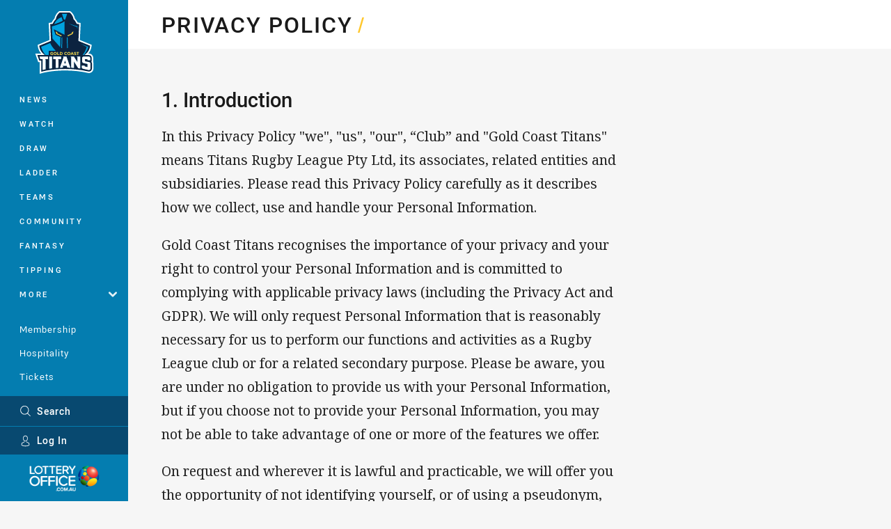

--- FILE ---
content_type: text/html; charset=utf-8
request_url: https://www.titans.com.au/privacy-policy?elqTrackId=41787f0ceea34365ad07dce9e4cff2d4&elqaid=109&elqat=2
body_size: 17642
content:




<!DOCTYPE html>
<html lang="en" class="no-js-keyboard-focus">
<head>
  <meta charset="utf-8" />
  <meta http-equiv="X-UA-Compatible" content="IE=edge" />
  <meta name="HandheldFriendly" content="true" />
  <meta name="MobileOptimized" content="320" />  
  <meta name="viewport" content="width=device-width, initial-scale=1" />
  <script src="https://cdn.optimizely.com/js/26919700052.js"></script>
  <title>Privacy Policy | Titans</title>
  <script>document.documentElement.classList.remove('no-js');</script>

<link rel="preload" as="font" href="/Client/dist/public/fonts/rl2-bold.woff2" crossorigin>
<link rel="preload" as="font" href="/Client/dist/public/fonts/rl2-medium.woff2" crossorigin>
<link rel="preload" as="font" href="/Client/dist/public/fonts/rl2-regular.woff2" crossorigin>

<link href="/Client/dist/styles.48F64E1C.css" rel="stylesheet" />
  
  <link rel="manifest" href="/manifest.json" />
  <script charset="UTF-8" type="text/javascript">
  window["adrum-start-time"] = new Date().getTime();
  (function(config){
      config.appKey = "SY-AAB-NTB";
      config.adrumExtUrlHttp = "http://cdn.appdynamics.com";
      config.adrumExtUrlHttps = "https://cdn.appdynamics.com";
      config.beaconUrlHttp = "http://syd-col.eum-appdynamics.com";
      config.beaconUrlHttps = "https://syd-col.eum-appdynamics.com";
      config.useHTTPSAlways = true;
      config.resTiming = {"bufSize":200,"clearResTimingOnBeaconSend":true};
      config.maxUrlLength = 512;
  })(window["adrum-config"] || (window["adrum-config"] = {}));
  </script>
  <script src="//cdn.appdynamics.com/adrum/adrum-23.3.0.4265.js"></script>

    <link href="https://www.titans.com.au/privacy-policy/" rel="canonical" />
  <script>
    window.NRL_SITE_THEME = {"key":"titans","logos":{"badge-basic24-mono.svg":"202512030522","badge-basic24.svg":"202512030522","badge.png":"202512030522","badge.svg":"202512030522","header-background.png":"202512030522","header-background.svg":"202512030522","silhouette.png":"202512030522","silhouette.svg":"202512030522","text.svg":"202512030522"}};
      window.NRL_PAGE_DATA = {"name":"Privacy Policy","pageId":592537,"pageType":"standard","path":"78756360/titans.web/standard","published":"2018-05-29T05:52:20+00:00","siteName":"Titans","age":"unknown","gen":"unknown","birthYear":"unknown"};
      window.dataLayer = [window.NRL_PAGE_DATA];
          window.NRL_RECAPTCHA_DATA = { key: "6Lerp2kUAAAAABYscFaWwboSP3DaaFwY9TjZOR26"};
    window.NRL_SITE_CONFIG = {watchingThatEnabled: true, };
  </script>

<script type="text/javascript">
<!-- Google Tag Manager -->
(function(w,d,s,l,i){w[l]=w[l]||[];w[l].push({'gtm.start':new Date().getTime(),event:'gtm.js'});
var f=d.getElementsByTagName(s)[0],
j=d.createElement(s),dl=l!='dataLayer'?'&l='+l:'';j.async=true;j.src=
'https://www.googletagmanager.com/gtm.js?id='+i+dl;f.parentNode.insertBefore(j,f);
})(window,document,'script','dataLayer','GTM-PV42QSK');
<!-- End Google Tag Manager -->
</script>
  


<meta itemprop="name" property="og:title" content="Privacy Policy" />
  <meta name="description" property="og:description" content="Privacy Policy" />
  <meta itemprop="description" content="Privacy Policy" />


  <meta itemprop="image" property="og:image" content="https://www.titans.com.au/siteassets/branding/titans-shareable-image.jpg?center=0.3%2C0.5&amp;preset=share" />
  <meta name="twitter:card" content="summary_large_image" />
  <meta name="twitter:site" content="@GCTitans" />
<meta property="og:locale" content="en_AU" />
<meta property="og:type" content="website" />
<meta property="og:url" content="https://www.titans.com.au/privacy-policy?elqTrackId=41787f0ceea34365ad07dce9e4cff2d4&amp;elqaid=109&amp;elqat=2" />

  <meta property="og:site_name" content="Gold Coast Titans" />

  <meta name="robots" content="index, follow, max-image-preview:large">

  <link rel="apple-touch-icon" sizes="180x180" href="/client/dist/favicons/titans-180x180.png?bust=202512011">
  <link rel="icon" type="image/png" sizes="16x16" href="/client/dist/favicons/titans-16x16.png?bust=202512011">
  <link rel="icon" type="image/png" sizes="32x32" href="/client/dist/favicons/titans-32x32.png?bust=202512011">
  <link rel="icon" type="image/png" sizes="192x192" href="/client/dist/favicons/titans-192x192.png?bust=202512011">
  <link rel="icon" type="image/png" sizes="260x260" href="/client/dist/favicons/titans-260x260.png?bust=202512011">
  <link rel="mask-icon" href="/client/dist/logos/titans-silhouette.svg?bust=202512011" color="#111111">

  
  <link href="https://fonts.googleapis.com/css?family=Noto+Serif:400,400i,700,700i&display=swap" rel="stylesheet" />


  
</head>
<body class="t-root t-titans ">
  <noscript> <iframe src="https://www.googletagmanager.com/ns.html?id=GTM-PV42QSK" height="0" width="0" style="display:none;visibility:hidden"></iframe> </noscript>
  <a aria-label="Press enter to skip to main content"
     class="keyboard-navigation u-border"
     href="#main-content">
    Skip to main content
  </a>
  <div id="nrl-dummy-ad"
       class="o-ad o-ad-dummy pub_300x250 pub_300x250m pub_728x90 text-ad textAd text_ad text_ads text-ads text-ad-links"></div>
  <script>!function () { function o(o, e, n) { var i = o + "-svg", t = new XMLHttpRequest, s = document.body, d = document.createElement("div"), a = n || window.location.protocol + "//" + window.location.hostname + (window.location.port ? ":" + window.location.port : ""), c = a + e, l = " no-svg"; if (d.id = i, s.insertBefore(d, s.childNodes[0]), "withCredentials" in t) t.withCredentials, t.open("GET", c, !0); else { if ("undefined" == typeof XDomainRequest) return void (s.className += l); t = new XDomainRequest, t.open("GET", c) } t.onload = function () { d.className = "u-visually-hidden", d.innerHTML = t.responseText }, t.onerror = function () { s.className += l }, setTimeout(function () { t.send() }, 0) } o("icons", "/Client/dist/svg/icons-sprite.CBB083B4.svg")}()</script>


  <div class="l-page ">
    <div class="l-page__secondary">


  <div id="vue-navigation"
       class="pre-quench t- u-print-display-none">
    <nav aria-labelledby="navigation-title"
         class="navigation u-t-bg-color-primary "
         role="navigation"
         ref="navigation"
         :class="[positionClass, {'is-expanded': state.isNavExpanded}]"
    >

      <div class="navigation__headroom" id="js-headroom">
        <div class="navigation__header js-parallax-adjuster"
             ref="navMainHeader"
             v-on:touchmove="preventTouchMove($event, 'navMainHeader')">
          <h2 id="navigation-title" class="u-visually-hidden">Main</h2>

          <button aria-controls="navigation-menu"
                  aria-haspopup="true"
                  aria-label="Main navigation"
                  class="navigation-hamburger u-disable-hover-when-supports-touch"
                  v-bind:aria-expanded="state.isNavExpanded"
                  v-on:click="toggleNav()">
            <svg-icon class="navigation-hamburger__svg"
                      v-bind:icon="state.isNavExpanded ? 'cross' : 'hamburger'"></svg-icon>
          </button>

          <div class="navigation-logo">
            <a href="/" class="navigation-logo__link">
              <img alt="titans logo" class="navigation-logo__badge" src="/.theme/titans/badge.svg?bust=202512030522" />
              <img alt="titans logo" class="navigation-logo__text" src="/.theme/titans/text.svg?bust=202512030522" />
            </a>
          </div>
          <a
            aria-label="Search"
            class="navigation-search__small-screen-button"
            href="/search/"
          >
            <svg role="img" focusable="false" class="o-svg navigation-search__small-screen-svg">
              <use xlink:href="#svg-magnifier"/>
            </svg>
          </a>
        </div>
      </div>

      <div
        class="navigation__menu u-t-border-color-tint"
        id="navigation-menu"
        tabindex="-1"
        ref="navigationMenu"
      >
        <custom-scrollbar
          class="o-themed-scrollbar u-flex-grow-1 u-overflow-hidden"
          direction="vertical"
          id="navigation"
          ref="scrollbar"
          thumb-class="u-t-bg-color-secondary"
        >
          <div
            class="u-t-bg-color-primary u-t-border-color-tint-rm"
            slot="custom-scroll-target"
          >
            <ul class="navigation-list navigation-list--primary">
  <li>
    <a 
      class="navigation-list__link navigation-left-border u-disable-hover-when-supports-touch u-t-border-color-highlight-on-hover"
      href="/news/"
      v-bind:aria-current="isSelected('/news/', false)"
      v-bind:class="{ 'u-t-border-color-highlight is-selected': isSelected('/news/') }">
      News
    </a>
  </li>
  <li>
    <a 
      class="navigation-list__link navigation-left-border u-disable-hover-when-supports-touch u-t-border-color-highlight-on-hover"
      href="/watch/"
      v-bind:aria-current="isSelected('/watch/', false)"
      v-bind:class="{ 'u-t-border-color-highlight is-selected': isSelected('/watch/') }">
      Watch
    </a>
  </li>
  <li>
    <a 
      class="navigation-list__link navigation-left-border u-disable-hover-when-supports-touch u-t-border-color-highlight-on-hover"
      href="/draw/"
      v-bind:aria-current="isSelected('/draw/', false)"
      v-bind:class="{ 'u-t-border-color-highlight is-selected': isSelected('/draw/') }">
      Draw
    </a>
  </li>
  <li>
    <a 
      class="navigation-list__link navigation-left-border u-disable-hover-when-supports-touch u-t-border-color-highlight-on-hover"
      href="/ladder/"
      v-bind:aria-current="isSelected('/ladder/', false)"
      v-bind:class="{ 'u-t-border-color-highlight is-selected': isSelected('/ladder/') }">
      Ladder
    </a>
  </li>
  <li>
    <a 
      class="navigation-list__link navigation-left-border u-disable-hover-when-supports-touch u-t-border-color-highlight-on-hover"
      href="/teams/"
      v-bind:aria-current="isSelected('/teams/', false)"
      v-bind:class="{ 'u-t-border-color-highlight is-selected': isSelected('/teams/') }">
      Teams
    </a>
  </li>
  <li>
    <a 
      class="navigation-list__link navigation-left-border u-disable-hover-when-supports-touch u-t-border-color-highlight-on-hover"
      href="/community/"
      v-bind:aria-current="isSelected('/community/', false)"
      v-bind:class="{ 'u-t-border-color-highlight is-selected': isSelected('/community/') }">
      Community
    </a>
  </li>
  <li>
    <a 
      class="navigation-list__link navigation-left-border u-disable-hover-when-supports-touch u-t-border-color-highlight-on-hover"
      href="https://fantasy.nrl.com/"
      rel="noopener noreferrer"
      target="_blank"
      v-bind:aria-current="isSelected('https://fantasy.nrl.com/', false)"
      v-bind:class="{ 'u-t-border-color-highlight is-selected': isSelected('https://fantasy.nrl.com/') }">
      Fantasy
    </a>
  </li>
  <li>
    <a 
      class="navigation-list__link navigation-left-border u-disable-hover-when-supports-touch u-t-border-color-highlight-on-hover"
      href="https://tipping.nrl.com/"
      rel="noopener noreferrer"
      target="_blank"
      v-bind:aria-current="isSelected('https://tipping.nrl.com/', false)"
      v-bind:class="{ 'u-t-border-color-highlight is-selected': isSelected('https://tipping.nrl.com/') }">
      Tipping
    </a>
  </li>
                              <li>
                  <collapsible
                    button-class="navigation-list__link u-disable-hover-when-supports-touch u-spacing-pr-16 u-t-border-color-highlight-on-hover"
                    is-menu-button
                    v-bind:is-expanded-on-mount="isMoreExpandedOnMount"
                    v-on:collapsible-toggled="handleMenuButtonToggle"
                  >
                    <template slot="button-content">
                      More
                    </template>
                    <ul
                      class="navigation-list navigation-list--more u-t-bg-color-tint"
                      slot="button-target"
                      v-cloak
                    >
  <li>
    <a 
      class="navigation-list__link navigation-left-border u-disable-hover-when-supports-touch u-t-border-color-highlight-on-hover"
      href="/about/"
      v-bind:aria-current="isSelected('/about/', true)"
      v-bind:class="{ 'u-t-border-color-highlight is-selected': isSelected('/about/') }">
      About
    </a>
  </li>
  <li>
    <a 
      class="navigation-list__link navigation-left-border u-disable-hover-when-supports-touch u-t-border-color-highlight-on-hover"
      href="https://gc.titans.com.au/fanmailsignup"
      rel="noopener noreferrer"
      target="_blank"
      v-bind:aria-current="isSelected('https://gc.titans.com.au/fanmailsignup', true)"
      v-bind:class="{ 'u-t-border-color-highlight is-selected': isSelected('https://gc.titans.com.au/fanmailsignup') }">
      Join Titans News
    </a>
  </li>
  <li>
    <a 
      class="navigation-list__link navigation-left-border u-disable-hover-when-supports-touch u-t-border-color-highlight-on-hover"
      href="https://gc.titans.com.au/game-day"
      v-bind:aria-current="isSelected('https://gc.titans.com.au/game-day', true)"
      v-bind:class="{ 'u-t-border-color-highlight is-selected': isSelected('https://gc.titans.com.au/game-day') }">
      Game Day Hub
    </a>
  </li>
  <li>
    <a 
      class="navigation-list__link navigation-left-border u-disable-hover-when-supports-touch u-t-border-color-highlight-on-hover"
      href="/netball/"
      v-bind:aria-current="isSelected('/netball/', true)"
      v-bind:class="{ 'u-t-border-color-highlight is-selected': isSelected('/netball/') }">
      Titans Netball
    </a>
  </li>
  <li>
    <a 
      class="navigation-list__link navigation-left-border u-disable-hover-when-supports-touch u-t-border-color-highlight-on-hover"
      href="/corporate/partnerships/"
      v-bind:aria-current="isSelected('/corporate/partnerships/', true)"
      v-bind:class="{ 'u-t-border-color-highlight is-selected': isSelected('/corporate/partnerships/') }">
      Partnerships
    </a>
  </li>
  <li>
    <a 
      class="navigation-list__link navigation-left-border u-disable-hover-when-supports-touch u-t-border-color-highlight-on-hover"
      href="https://membership.titans.com.au/all-tours"
      rel="noopener noreferrer"
      target="_blank"
      v-bind:aria-current="isSelected('https://membership.titans.com.au/all-tours', true)"
      v-bind:class="{ 'u-t-border-color-highlight is-selected': isSelected('https://membership.titans.com.au/all-tours') }">
      Tours
    </a>
  </li>
                    </ul>
                  </collapsible>
                </li>
            </ul>

            <ul class="navigation-list navigation-list--secondary">
  <li>
    <a 
      class="navigation-list__link navigation-left-border u-disable-hover-when-supports-touch u-t-border-color-highlight-on-hover"
      href="https://membership.titans.com.au/"
      v-bind:aria-current="isSelected('https://membership.titans.com.au/', false)"
      v-bind:class="{ 'u-t-border-color-highlight is-selected': isSelected('https://membership.titans.com.au/') }">
      Membership
    </a>
  </li>
  <li>
    <a 
      class="navigation-list__link navigation-left-border u-disable-hover-when-supports-touch u-t-border-color-highlight-on-hover"
      href="https://membership.titans.com.au/hospitality"
      v-bind:aria-current="isSelected('https://membership.titans.com.au/hospitality', false)"
      v-bind:class="{ 'u-t-border-color-highlight is-selected': isSelected('https://membership.titans.com.au/hospitality') }">
      Hospitality
    </a>
  </li>
  <li>
    <a 
      class="navigation-list__link navigation-left-border u-disable-hover-when-supports-touch u-t-border-color-highlight-on-hover"
      href="/ticketing/ticketing-23/"
      v-bind:aria-current="isSelected('/ticketing/ticketing-23/', false)"
      v-bind:class="{ 'u-t-border-color-highlight is-selected': isSelected('/ticketing/ticketing-23/') }">
      Tickets
    </a>
  </li>
  <li>
    <a 
      class="navigation-list__link navigation-left-border u-disable-hover-when-supports-touch u-t-border-color-highlight-on-hover"
      href="https://shop.titans.com.au/"
      rel="noopener noreferrer"
      target="_blank"
      v-bind:aria-current="isSelected('https://shop.titans.com.au/', false)"
      v-bind:class="{ 'u-t-border-color-highlight is-selected': isSelected('https://shop.titans.com.au/') }">
      Shop
    </a>
  </li>
            </ul>

          </div>
        </custom-scrollbar>
        <div>
            <a
              class="navigation-search navigation-left-border u-t-bg-color-tint u-t-border-color-highlight-on-hover"
              href="/search/"
              v-bind:aria-current="isSelected('/search/')"
              v-bind:class="{ 'u-t-border-color-highlight is-selected': isSelected('/search/') }"
            >
              <div class="navigation-search__link">
                <svg
                  class="o-svg navigation-search__svg"
                  focusable="false"
                  role="img"
                >
                  <use xlink:href="#svg-magnifier" />
                </svg>
                Search
              </div>
            </a>
                        <div class="navigation-account">
                <a
                  aria-controls="nrl-account"
                  class="navigation-account-button navigation-left-border u-flex-grow-1 u-t-bg-color-tint u-t-border-color-highlight-on-hover"
                  href="/account/login?ReturnUrl=%2Fprivacy-policy%3FelqTrackId%3D41787f0ceea34365ad07dce9e4cff2d4%26elqaid%3D109%26elqat%3D2"
                >
                  <svg
                    role="img"
                    focusable="false"
                    class="o-svg navigation-account-button__svg"
                  >
                    <use xlink:href="#svg-bust" />
                  </svg>
                  Log In
                </a>
              </div>

            <div
              class="navigation-sponsor u-t-border-color-tint"
              ref="navMainSponsor"
              v-on:touchmove="preventTouchMove($event, 'navMainSponsor')"
            >
              <h3
                class="u-visually-hidden"
                id="navigation-sponsor-title"
              >
                Major Sponsors
              </h3>
              <ul class="navigation-sponsor__list">
                  <li class="navigation-sponsor__list-item">
                    <a
                      class="navigation-sponsor__link"
                      href="https://www.lotteryoffice.com.au/"
                      rel="noopener noreferrer"
                      target="_blank"
                    >
                      <img
                        alt="The Lottery Office"
                        class="navigation-sponsor__svg"
                        src="https://www.titans.com.au/siteassets/.lookups/sponsors/tlo_alt_200x100.svg?preset=sponsor-navigation"
                      />
                    </a>
                  </li>
              </ul>
            </div>
        </div>
      </div>
    </nav>
  </div>


    </div>
    <main class="l-page-primary" role="main">

      <div class="u-visually-hidden"
           data-nosnippet
           id="main-content"
           tabindex="-1">
        You have skipped the navigation, tab for page content
      </div>
      <div class="l-page-primary__top ">

        




<div class="">
<div class="page-title ">
  <div class="l-content">
    <div class="l-content__primary">
      <div class="l-grid">
        <div class="l-grid__cell l-grid__cell--padding-16 l-grid__cell--padding-24-at-960 l-grid__cell--justify-center">
          <h1 class="page-title__heading">
            Privacy Policy
            <span aria-hidden="true"
                  class="page-title__heading-slash u-t-color-highlight">
              /
            </span>
          </h1>
        </div>
      </div>
    </div>
  </div>
</div>





  <div class="l-content">
    <div class="l-content__primary u-spacing-mt-24">

        <div class="l-grid">
          <div class="l-grid__cell l-grid__cell--100 l-grid__cell--padding-16 l-grid__cell--padding-24-at-960">
            <div class="l-grid l-grid--spacing-16 l-grid--spacing-24-at-960">
              <div class="l-grid__cell l-grid__cell--100 l-grid__cell--66-at-960">
                <div class="s-cms-content u-spacing-mb-24"
                  
                >
                  <h2>1. Introduction</h2>
<p>In this Privacy Policy "we", "us", "our", “Club” and "Gold Coast Titans" means Titans Rugby League Pty Ltd, its associates, related entities and subsidiaries. Please read this Privacy Policy carefully as it describes how we collect, use and handle your Personal Information.</p>
<p>Gold Coast Titans recognises the importance of your privacy and your right to control your Personal Information and is committed to complying with applicable privacy laws (including the Privacy Act and GDPR). We will only request Personal Information that is reasonably necessary for us to perform our functions and activities as a Rugby League club or for a related secondary purpose. Please be aware, you are under no obligation to provide us with your Personal Information, but if you choose not to provide your Personal Information, you may not be able to take advantage of one or more of the features we offer.</p>
<p>On request and wherever it is lawful and practicable, we will offer you the opportunity of not identifying yourself, or of using a pseudonym, when entering transactions, or otherwise dealing with, Gold Coast Titans.</p>
<h3>2. How we share your information as part of the Rugby League Exchange</h3>
<p>Gold Coast Titans is always seeking to better understand our player and fan preferences including by analysing your Personal Information to understand trends and interests. Gold Coast Titans has, in conjunction with the National Rugby League (<b>NRL</b>), other clubs, Queensland Rugby League (<b>QRL</b>), New South Wales Rugby League (<b>NSWRL</b>) and selected third parties, established a data storage architecture and data sharing platform for processing Personal Information with this aim (<b>Rugby League Exchange</b>).</p>
<p>The NRL will be responsible for the maintenance and administration of the Rugby League Exchange. Gold Coast Titans will share your Personal Information with the NRL as part of the Rugby League Exchange in order to facilitate analysis of fan behaviour and preferences to improve fan support, fan offerings, provide more targeted content and products and any other purposes described in the NRL's Privacy Policy. We encourage you to read the NRL's Privacy Policy to understand how your Personal Information will be handled in relation to the Rugby League Exchange. The NRL's Privacy Policy is located at <a href="https://www.nrl.com/privacy-policy/">https://www.nrl.com/privacy-policy</a></p>
<h3>3. What types of personal information may we collect?</h3>
<p>The types of Personal Information Gold Coast Titans may collect depends on the purposes for which such information is collected but may include (without limitation):</p>
<p>(a) your name, gender, date or birth, occupation, residential address, email address, telephone number and other contact details;</p>
<p>(b) memberships, corporate hospitality, subscriptions and attendance history at Gold Coast Titans matches (whether you have used your membership to purchase tickets, or as a casual ticket purchaser – including corporate hospitality or have been issued ‘complimentary’ tickets);</p>
<p>(c) purchasing preferences and financial details which we collect when you buy tickets, purchase merchandise and/or as part of competitions and promotions.</p>
<p>Gold Coast Titans will generally not collect sensitive Information from you. However, where Gold Coast Titans seeks to collect Sensitive Information from you, it will do so in accordance with applicable privacy laws (including the Privacy Act and GDPR), for example by obtaining your express consent for such a collection or where such collection is authorised by law or specifically permitted under the NRL Rules.</p>
<p>In addition to Personal Information, we use cookies, web beacons and other technologies on our network to collect information about your usage (for instance, third party websites you visit to better understand your preferences and what types of products and services you may be interested in).</p>
<h3>4. How do we collect or receive your personal information?</h3>
<p>Where it is reasonable and practicable to do so, Gold Coast Titans will collect Personal Information directly from you (without limitation):</p>
<p>(a) when you order merchandise through our online store located at https://shop.titans.com.au/;</p>
<p>(b) from the NRL, QRL, NSWRL and selected third parties (for instance, Ticketek and Ticketmaster);</p>
<p>(c) when you register for events/programs (both club and community based), promotions,  competitions or any other club related activities;</p>
<p>(d) when you complete and return feedback forms to us.</p>
<p>As an event promoter, and subject to strict conditions, the Gold Coast Titans also receive personal information from individuals who ‘opt in’ when purchasing tickets through Ticketmaster, who are the contracted ticketing agent of Cbus Super Stadium.</p>
<p>The Gold Coast Titans also receives personal information from the NRL as part of Rugby League Exchange.</p>
<p>The Gold Coast Titans also receives personal information from other third parties where we are required to deliver a benefit. Examples of this include but are not limited to:</p>
<p>(a) to issue tickets to Gold Coast Titans home matches;</p>
<p>(b) to issue club memorabilia or make other donations;</p>
<p>(c) to facilitate player, club staff and other community appearances; and</p>
<p>(d) to perform a function on behalf (but not limited to) of a club partner or sponsor.</p>
<h3>5. Why do we collect, use, hold and disclose your personal information?</h3>
<p>Gold Coast Titans collects, uses, discloses or holds Personal Information that is reasonably necessary for Gold Coast Titans to perform one or more functions or activities as a club (the primary purpose) including (without limitation):</p>
<p>(a) organisation, conduct and promotion of matches involving Gold Coast Titans (for instance, providing you information about upcoming ticket offers and deals for the next home matches);</p>
<p>(b) promotion and sale of Gold Coast Titans merchandise;</p>
<p>(c) direct marketing of Gold Coast Titans products or services;</p>
<p>(d) to establish and maintain your membership of the Club, including providing you with newsletters, magazines, renewal notices and other information necessary to inform you of the Club’s activities;</p>
<p>(e) where appropriate, to establish and maintain a sponsorship relationship between you and the Club and to facilitate effective communication channels;</p>
<p>(f) to provide the products, services or information you have requested from the Club;</p>
<p>(g) to answer your inquiries;</p>
<p>(h) to register you for events, promotions or competitions;</p>
<p>(i) in accordance with the membership and partnership charters of the Club;</p>
<p>(j) to assist us to make the Club's facilities, services and products more valuable to our members and stakeholders; and</p>
<p>(k) for direct marketing of products or services and to keep you informed of new developments we believe may be of interest to you.</p>
<p>We use, disclose or hold your Personal Information for the primary purpose for which it was collected, a related secondary purpose, or as otherwise required in accordance with applicable privacy laws (including the Privacy Act and GDPR) (for instance, we may be required to disclose your Personal Information to a law enforcement agency).</p>
<h3>6. Who do we disclose your personal information to?</h3>
<p>6.1 Gold Coast Titans may provide your Personal Information to third parties as part of our functions and activities including (without limitation):</p>
<p>(a) Delivery, courier and postal organisations: we may disclose your Personal Information to delivery, courier and postal organisations in order to deliver merchandise, memberships, hospitality or other event ticketing you order;</p>
<p>(b) Stadiums Queensland, The Club at Parkwood Village, Marketing Decisions Pty Ltd, ServeRite Pty Ltd (a KORE Software Company), Ignite Solutions Pty Ltd, McDonalds Australia, other venue authorities that host Gold Coast Titans home NRL regular season matches, National Rugby League, other clubs, Queensland Rugby League, New South Wales Rugby League and selected third parties (for instance, Ticketek and Ticketmaster). We may disclose your Personal Information as part of the Rugby League Exchange. The NRL and selected third parties may send you information about products and services the NRL believes will be of interest to you. If you do not wish to receive information from the NRL or selected third parties, please opt out from such promotional and marketing information as part of the relevant organisation’s preference centre or contact the NRL's Privacy Officer in accordance with the NRL Privacy Policy located at <a href="https://www.nrl.com/privacy-policy/">https://www.nrl.com/privacy-policy</a>;</p>
<p>(d) Law enforcement and emergency services agencies: we may disclose your Personal Information where required or authorised to do so by law, including in emergency situations and to assist law enforcement agencies with active investigations. We will always ensure that those to whom we disclose your Personal Information have the legal right to receive it.</p>
<p>(e) Email marketing providers, market research companies, promotions management and other data analytics companies to perform direct marketing on our behalf. You will always have the right to opt out of receiving promotional materials from us.</p>
<p>6.2 By providing your personal information you consent to the Club’s confidential disclosure to related parties for this purpose. You may decline any marketing communications by advising the Club of your wishes by the means outlined below:</p>
<p>(a) to third parties where we have established partnership relationships and we believe that those organisations will provide valuable products and services to you. Such third parties will be required to keep your information confidential and to use it only to communicate the products and services to you. You may decline any third party communications by advising the Club of your wishes by the means outlined below; and</p>
<p>(b) to different parts of the Club to improve our customer service in general.</p>
<h3>7. Access, correction and deletion</h3>
<p>7.1 The Gold Coast Titans will provide you with a variety of ways to access, review and manage your Personal Information. For example, if you have an myTitans account you can use your login credentials to access, review and manage your Personal Information at any time. If you don't have an myTitans account, you can still opt out of and otherwise manage your communications preferences via links in emails and other communications we send to you from time to time. You will be responsible for ensuring your Personal Information remains accurate, complete and up to date.</p>
<p>7.2 Upon your request, Gold Coast Titans will take reasonable steps to let you know, in general terms, what sort of Personal Information it holds, for what purposes, and how it collects, holds, uses and discloses that information. Where Gold Coast Titans have collected your Personal Information from your directly or with your consent, you have a right to receive (upon request) that Personal Information from the Gold Coast Titans in a structured, commonly used, machine readable format and/or a right to instruct the Gold Coast Titans to transmit that Personal Information to a third party (if technically feasible).</p>
<p>7.3 Before supplying any Personal Information to you or updating your Personal Information at your request, the Gold Coast Titans must be reasonably satisfied as to your identity (for example, by asking to see your passport or driver's licence). The Gold Coast Titans are not under any obligation to provide Personal Information to you where the Gold Coast Titans are not required to do so under applicable privacy laws (including the Privacy Act and GDPR).</p>
<p>7.4 If the Gold Coast Titans refuse to provide you with access to Personal information it holds on you in the manner requested by you, the Gold Coast Titans will either:</p>
<p>(a) take such steps (if any) as are reasonable in the circumstances to give access to the information in a way that meets the needs of the Gold Coast Titans and you; or</p>
<p>(b) provide you with a written notice that sets out:</p>
<p>(i) the reasons for the refusal except to the extent that, having regard to the grounds for the refusal, it would be unreasonable to do so; and</p>
<p>(ii) the mechanisms available to complain about the refusal.</p>
<p>7.5 If:</p>
<p>(a) the Gold Coast Titans are satisfied that, having regard to a purpose for which the Personal Information is held, the information is inaccurate, out-of-date, incomplete or irrelevant or misleading; or</p>
<p>(b) you request the Gold Coast Titans to correct your Personal Information,</p>
<p>the Gold Coast Titans will take reasonable steps to correct the Personal Information to ensure that, having regard to the purpose for which it is held, it is accurate, up-to-date, complete, relevant and not misleading. The Gold Coast Titans will not charge you for making such a request or for correcting the information.</p>
<p>7.6 If the Gold Coast Titans refuse to correct the Personal Information at your request, the Gold Coast Titans will provide you with a written notice that sets out the same matters listed in clause 7.4(b).</p>
<p>7.7. You can request deletion of your Personal Information by contacting our Privacy Officer at privacyofficer@titans.com.au. In most cases we will comply with your requests unless we are required to maintain your Personal Information for legal or any other applicable reason. If the Gold Coast Titans refuses to delete the Personal Information at your request, the Gold Coast Titans will provide you with a written notice that sets out the same matters listed in clause 7.4(b).</p>
<h3>8. Data quality and security</h3>
<p>8.1 The Gold Coast Titans will take reasonable steps to:</p>
<p>(a) make sure that the Personal Information it collects, uses or discloses is accurate, complete and up-to-date; and</p>
<p>(b) protect the Personal Information it holds about you or that is within its direct control from misuse, interference and loss and from unauthorised access, modification or disclosure.</p>
<p>8.2 The Gold Coast Titans will take reasonable steps to destroy or permanently de-identify Personal Information if it is no longer needed for any purpose for which the information may be used or disclosed (at your request or otherwise) or if you withdraw your consent, unless the Gold Coast Titans are required by or under law, or a Court order, to retain such information. Where the Gold Coast Titans are required to destroy or permanently de-identify your Personal Information, it will take reasonable steps to inform other parties using, holding or disclosing the same Personal Information (including any links to, copies of or replication of that Personal Information).</p>
<h3>9. Transborder data flows</h3>
<p>(a) Subject to clauses 9(b) and 9(c), the Gold Coast Titans will not transfer your Personal Information to an overseas recipient unless it has first taken steps reasonable in the circumstances to ensure that the Personal Information that it transfers will not be held, used or disclosed by the recipient of the information inconsistently with, or otherwise in breach of, applicable privacy laws (including the Privacy Act and GDPR). For example, the Gold Coast Titans may adopt appropriate contractual clauses with overseas recipients that ensure their compliance with applicable privacy laws (including the Privacy Act and GDPR).</p>
<p>(b) We may disclose your Personal Information to overseas recipients for things such as processing membership and hosting services, most likely in China, the United States and New Zealand, although countries where such recipients are located may vary.</p>
<p>(c) The Gold Coast Titans may transfer Personal Information about you to someone who is in a foreign country if:<br />i. the Gold Coast Titans reasonably believes that the recipient is subject to a law or binding scheme that has the effect of protecting the information in a way that is, overall, substantially similar to applicable privacy laws (including the Privacy Act and GDPR) and there are mechanisms available to you to enforce that protection or scheme; and<br />ii. you expressly consent to the transfer after the Gold Coast Titans has informed you that the applicable privacy laws (including the Privacy Act and GDPR) will no longer apply if you provide your express consent.</p>
<h3>10. How is your personal information secured?</h3>
<p>We understand you have entrusted us with the protection of your Personal Information. As such, we take reasonable steps, with the assistance of the NRL, to protect your Personal Information from misuse, loss, unauthorised access, modification or disclosure. This includes engaging reputable third party service providers and ensuring that we engage (where possible and practical to do so) in best practice security systems and procedures.</p>
<h3>11. Access to and correction of personal information</h3>
<p>You can access or correct your Personal Information through:</p>
<p>(a)    your NRL Account profile; or</p>
<p>(b)    contacting our Privacy Officer at the 'Inquiries Procedure' set out below;</p>
<p>(c)     your myTitans account.</p>
<p>Please ensure that any written request for access or correction addressed to our Privacy Officer provides adequate detail that identifies what Personal Information you want access to or corrected. Where your request will incur costs, we may charge you a fee to cover those costs (for instance, reasonable staff costs in searching for, locating and retrieving the requested Personal Information). We will inform you of any such charges prior to your request being actioned.</p>
<p>In certain circumstances, we may refuse to provide you access to your Personal Information. Where we refuse you access, we will provide you with a written explanation as to the reasons for the rejection (for instance, we may refuse to disclose Personal Information to you where such access would have an unreasonable impact on the privacy of other individuals).</p>
<h3>12. Notifiable data breaches scheme</h3>
<p>In the event of any loss, or unauthorised access or disclosure of your Personal Information that is likely to result in serious harm to you, the Gold Coast Titans, with the assistance of the NRL, will investigate and notify you and where applicable the relevant supervisory authority (e.g. the Australian Information Commissioner) within 72 hours of becoming aware of the loss, or unauthorised access or disclosure, in accordance with applicable privacy laws (including the Privacy Act and GDPR).</p>
<h3>13. Inquires procedure</h3>
<p>All complaints and inquiries concerning your Personal Information, including in respect of alleged breaches of this Privacy Policy or the Privacy Act, should be directed to the Gold Coast Titans Privacy Officer:</p>
<p>Gold Coast Titans Privacy Officer<br />Gold Coast Titans, PO Box 8041, GCMC, QLD,9726<br />(07) 5656 5650</p>
<p>Or via email at;</p>
<p>privacyofficer@titans.com.au</p>
<p>At all times, privacy inquiries and complaints will be treated seriously, dealt with promptly and confidentially.</p>
<h3>14. Privacy Policy updates</h3>
<p>We may update this Privacy Policy from time to time. We will post the updated version of the Privacy Policy on our website but may not personally notify you. Please check periodically to see if our Privacy Policy has been updated.</p>
<p>Capitalised terms in this Collection Statement have the meaning given to such terms in the Gold Coast Titans Privacy Policy or the Privacy Act.</p>
<p>This Privacy Policy was last updated in February 2024.</p>
                </div>
              </div>
            </div>
          </div>
        </div>
  
    </div>
  </div>

</div>
      </div>
      <div class="l-page-primary__bottom">




<div class="acknowledgement-of-country t-nrl-only-indigenous u-t-bg-color-tint-rm u-display-flex u-flex-column u-flex-justify-content-center u-flex-align-items-center u-position-relative u-text-align-center" tabindex="0">
  <picture>
      <source 
    media="(max-width: 768px)" 
    srcset="/contentassets/13f47fcd65b74aba974df23278024907/acknowledgement/acknowledgement-of-country-mobile.jpg?preset=acknowledegement-of-country-375x308-webp"
    type="image/webp"
  />
  <source 
    media="(max-width: 768px)" 
    srcset="/contentassets/13f47fcd65b74aba974df23278024907/acknowledgement/acknowledgement-of-country-mobile.jpg?preset=acknowledegement-of-country-375x308"
    type="image/jpg"
  />

       <source 
    srcset="/contentassets/13f47fcd65b74aba974df23278024907/acknowledgement/acknowledgement-of-country.jpg?preset=acknowledegement-of-country-1736x288-webp"
    type="image/webp"
  />
  <img 
    alt="Acknowledgement of Country"
    loading="lazy"
    class="acknowledgement-of-country__image u-height-100 u-width-100 u-object-fit-cover"
    src="/contentassets/13f47fcd65b74aba974df23278024907/acknowledgement/acknowledgement-of-country.jpg?preset=acknowledegement-of-country-1736x288"
  />

  </picture>

  <div class="acknowledgement-of-country__foreground">

    <p class="acknowledgement-of-country__legend u-color-white u-spacing-ph-24">
      Gold Coast Titans proudly acknowledges the Traditional Custodians of the land on which we are situated, the Kombumerri families of the Yugambeh Language Region. We pay our respects to their Elders past, present and emerging, and recognise their continuing connections to the lands, waters and their extended communities throughout South East Queensland.
    </p>

  </div>
</div>


  <div class="u-bg-color-white u-print-display-none u-spacing-pt-24">
    <div class="l-content">
      <div class="l-grid">
        <div class="l-grid__cell l-grid__cell--100 l-grid__cell--padding-16 l-grid__cell--padding-24-at-960">
          <div class="l-grid l-grid--spacing-16 l-grid--spacing-24-at-960">
            <div class="l-grid__cell l-grid__cell--100">
              <div class="partner-groups u-display-flex u-spacing-n-mh-16">
                  <section class="partner-group u-spacing-ph-16">
                    <h4 class="o-text u-border-bottom u-letter-spacing-1 u-spacing-mb-24 u-spacing-pb-24 u-text-case-upper">Principal Partner</h4>
                    <ul class="partner-group-list">
                        <li>
                          <a class="u-display-flex u-flex-justify-content-center u-width-100"
                             href="https://www.lotteryoffice.com.au/"
                             rel="noopener noreferrer"
                             target="_blank"
                           >
                            <img 
                              alt="The Lottery Office"
                              class="partner__logo partner__logo--major"
                              loading="lazy"
                              src="https://www.titans.com.au/siteassets/.lookups/sponsors/tlo_200x200.svg?preset=sponsor-300x300" 
                            />
                          </a>
                        </li>
                    </ul>
                  </section>
                  <section class="partner-group u-spacing-ph-16">
                    <h4 class="o-text u-border-bottom u-letter-spacing-1 u-spacing-mb-24 u-spacing-pb-24 u-text-case-upper">Major Partners</h4>
                    <ul class="partner-group-list">
                        <li>
                          <a class="u-display-flex u-flex-justify-content-center u-width-100"
                             href="https://www.avssecurity.com.au/"
                             rel="noopener noreferrer"
                             target="_blank"
                           >
                            <img 
                              alt="AVS Security"
                              class="partner__logo "
                              loading="lazy"
                              src="https://www.titans.com.au/siteassets/sponsorship/avs.svg?preset=sponsor-small" 
                            />
                          </a>
                        </li>
                        <li>
                          <a class="u-display-flex u-flex-justify-content-center u-width-100"
                             href="https://www.betr.com.au/"
                             rel="noopener noreferrer"
                             target="_blank"
                           >
                            <img 
                              alt="Betr"
                              class="partner__logo "
                              loading="lazy"
                              src="https://www.titans.com.au/siteassets/.lookups/sponsors/betr200x200.png?preset=sponsor-small" 
                            />
                          </a>
                        </li>
                        <li>
                          <a class="u-display-flex u-flex-justify-content-center u-width-100"
                             href="https://www.chempro.com.au/"
                             rel="noopener noreferrer"
                             target="_blank"
                           >
                            <img 
                              alt="Chempro Chemists"
                              class="partner__logo "
                              loading="lazy"
                              src="https://www.titans.com.au/siteassets/.lookups/sponsors/chempro_200x100-01.svg?preset=sponsor-small" 
                            />
                          </a>
                        </li>
                        <li>
                          <a class="u-display-flex u-flex-justify-content-center u-width-100"
                             href="https://corpsure.net.au/"
                             rel="noopener noreferrer"
                             target="_blank"
                           >
                            <img 
                              alt="Corpsure"
                              class="partner__logo "
                              loading="lazy"
                              src="https://www.titans.com.au/siteassets/.lookups/sponsors/corpsure-update-200x200.png?preset=sponsor-small" 
                            />
                          </a>
                        </li>
                        <li>
                          <a class="u-display-flex u-flex-justify-content-center u-width-100"
                             href="http://www.dynastysport.com.au/"
                             rel="noopener noreferrer"
                             target="_blank"
                           >
                            <img 
                              alt="Dynasty"
                              class="partner__logo "
                              loading="lazy"
                              src="https://www.titans.com.au/siteassets/.lookups/sponsors/dynasty-footer-small.svg?preset=sponsor-small" 
                            />
                          </a>
                        </li>
                        <li>
                          <a class="u-display-flex u-flex-justify-content-center u-width-100"
                             href="https://emfpc.com.au/"
                             rel="noopener noreferrer"
                             target="_blank"
                           >
                            <img 
                              alt="EMF Australia"
                              class="partner__logo "
                              loading="lazy"
                              src="https://www.titans.com.au/siteassets/sponsorship/emf-200x200.png?preset=sponsor-small" 
                            />
                          </a>
                        </li>
                        <li>
                          <a class="u-display-flex u-flex-justify-content-center u-width-100"
                             href="https://www.formcom.com.au/"
                             rel="noopener noreferrer"
                             target="_blank"
                           >
                            <img 
                              alt="Formcom"
                              class="partner__logo "
                              loading="lazy"
                              src="https://www.titans.com.au/siteassets/.lookups/sponsors/formcom.png?preset=sponsor-small" 
                            />
                          </a>
                        </li>
                        <li>
                          <a class="u-display-flex u-flex-justify-content-center u-width-100"
                             href="https://www.frizellesunshine.com.au/"
                             rel="noopener noreferrer"
                             target="_blank"
                           >
                            <img 
                              alt="Frizelle Sunshine Automotive"
                              class="partner__logo "
                              loading="lazy"
                              src="https://www.titans.com.au/siteassets/sponsorship/new090620/frizelle.png?preset=sponsor-small" 
                            />
                          </a>
                        </li>
                        <li>
                          <a class="u-display-flex u-flex-justify-content-center u-width-100"
                             href="https://mcdonalds.com.au/"
                             rel="noopener noreferrer"
                             target="_blank"
                           >
                            <img 
                              alt="McDonald&#39;s"
                              class="partner__logo "
                              loading="lazy"
                              src="https://www.titans.com.au/siteassets/.lookups/sponsors/maccas-footer.svg?preset=sponsor-small" 
                            />
                          </a>
                        </li>
                        <li>
                          <a class="u-display-flex u-flex-justify-content-center u-width-100"
                             href="https://outsourcefinancial.com.au/"
                             rel="noopener noreferrer"
                             target="_blank"
                           >
                            <img 
                              alt="outsource Financial"
                              class="partner__logo "
                              loading="lazy"
                              src="https://www.titans.com.au/siteassets/.lookups/sponsors/outsourcefinancial_btyb.svg?preset=sponsor-small" 
                            />
                          </a>
                        </li>
                        <li>
                          <a class="u-display-flex u-flex-justify-content-center u-width-100"
                             href="https://themeparks.com.au/titans"
                             rel="noopener noreferrer"
                             target="_blank"
                           >
                            <img 
                              alt="Village Roadshow Theme Parks"
                              class="partner__logo "
                              loading="lazy"
                              src="https://www.titans.com.au/siteassets/.lookups/sponsors/village_footer.svg?preset=sponsor-small" 
                            />
                          </a>
                        </li>
                        <li>
                          <a class="u-display-flex u-flex-justify-content-center u-width-100"
                             href="https://www.xxxx.com.au/agegate/"
                             rel="noopener noreferrer"
                             target="_blank"
                           >
                            <img 
                              alt="XXXX"
                              class="partner__logo "
                              loading="lazy"
                              src="https://www.titans.com.au/siteassets/2021/january/new-folder-1/xxxxrevised.png?preset=sponsor-small" 
                            />
                          </a>
                        </li>
                        <li>
                          <a class="u-display-flex u-flex-justify-content-center u-width-100"
                             href="https://www.hottomato.com.au/"
                             rel="noopener noreferrer"
                             target="_blank"
                           >
                            <img 
                              alt="Hot Tomato"
                              class="partner__logo "
                              loading="lazy"
                              src="https://www.titans.com.au/siteassets/.lookups/sponsors/hot-tomato-new-small.svg?preset=sponsor-small" 
                            />
                          </a>
                        </li>
                    </ul>
                  </section>
              </div>
                <a href="/about/partners/" class="o-button o-button--solid o-button--subdued u-spacing-mb-16 u-spacing-mh-auto">
                  View All Partners
                </a>
            </div>
          </div>
        </div>
      </div>
    </div>
  </div>

<footer class="footer u-t-bg-color-tint-rm" id="vue-footer">
  <div class="l-content">
    <div class="l-content__primary">
        <div class="footer__social-container u-display-flex u-flex-align-items-center u-print-display-none">
          <div class="footer__social-title u-spacing-mr-8 u-spacing-pr-4">
            <h3 class="footer__title u-line-height-1">Follow the Titans</h3>
          </div>
          <ul class="u-display-flex">
                <li class="footer__social-item">
      <a
        aria-label="Follow on TikTok"
        class="footer__social-link u-flex-center u-t-color-highlight-on-hover"
        href="https://www.tiktok.com/@gctitans"
        target="_blank"
        rel="noopener noreferrer"
      >
<svg 
  class="o-svg footer__social-svg" 
  data-icon="logo-tik-tok"
  focusable="false" 
  role="img" 
>
  <use xlink:href="#svg-logo-tik-tok"></use>
</svg>
      </a>
    </li>

                <li class="footer__social-item">
      <a
        aria-label="Follow on Facebook"
        class="footer__social-link u-flex-center u-t-color-highlight-on-hover"
        href="https://www.facebook.com/GCTitans/"
        target="_blank"
        rel="noopener noreferrer"
      >
<svg 
  class="o-svg footer__social-svg" 
  data-icon="logo-facebook"
  focusable="false" 
  role="img" 
>
  <use xlink:href="#svg-logo-facebook"></use>
</svg>
      </a>
    </li>

                <li class="footer__social-item">
      <a
        aria-label="Follow on Twitter"
        class="footer__social-link u-flex-center u-t-color-highlight-on-hover"
        href="https://twitter.com/GCTitans"
        target="_blank"
        rel="noopener noreferrer"
      >
<svg 
  class="o-svg footer__social-svg" 
  data-icon="logo-twitter"
  focusable="false" 
  role="img" 
>
  <use xlink:href="#svg-logo-twitter"></use>
</svg>
      </a>
    </li>

                <li class="footer__social-item">
      <a
        aria-label="Follow on Instagram"
        class="footer__social-link u-flex-center u-t-color-highlight-on-hover"
        href="https://www.instagram.com/gctitans/"
        target="_blank"
        rel="noopener noreferrer"
      >
<svg 
  class="o-svg footer__social-svg" 
  data-icon="logo-instagram"
  focusable="false" 
  role="img" 
>
  <use xlink:href="#svg-logo-instagram"></use>
</svg>
      </a>
    </li>

            
            
            
          </ul>
        </div>
              <div class="footer-nav u-display-flex u-flex-wrap-yes u-print-display-none">
          <nav
            aria-labelledby="navigation-club-sites-title"
            class="footer-nav__club"
            role="navigation"
          >
            <collapsible
              v-bind:is-menu-button="true"
              v-bind:static-at-width="768"
            >
              <h3
                class="footer__title"
                id="navigation-club-sites-title"
                slot="button-content"
              >
                Club Sites
              </h3>
              <ul 
                  class="footer__badge-grid u-spacing-pt-8"
                  slot="button-target"
               >
                    <li>
    <a
      class="footer-nav-link u-t-color-highlight-on-hover"
      href="https://www.broncos.com.au"
      rel="noopener noreferrer"
      target="_blank"
    >
      <div class="footer-nav-link__content">
        <img
          alt="Broncos logo"
          class="footer-nav-link__svg"
          loading="lazy"
          src="/.theme/broncos/badge-basic24-light.svg?bust=202512042316"
        />
          Broncos
      </div>
    </a>
  </li>

                    <li>
    <a
      class="footer-nav-link u-t-color-highlight-on-hover"
      href="https://www.bulldogs.com.au"
      rel="noopener noreferrer"
      target="_blank"
    >
      <div class="footer-nav-link__content">
        <img
          alt="Bulldogs logo"
          class="footer-nav-link__svg"
          loading="lazy"
          src="/.theme/bulldogs/badge-basic24.svg?bust=202510310458"
        />
          Bulldogs
      </div>
    </a>
  </li>

                    <li>
    <a
      class="footer-nav-link u-t-color-highlight-on-hover"
      href="https://www.cowboys.com.au"
      rel="noopener noreferrer"
      target="_blank"
    >
      <div class="footer-nav-link__content">
        <img
          alt="Cowboys logo"
          class="footer-nav-link__svg"
          loading="lazy"
          src="/.theme/cowboys/badge-basic24-light.svg?bust=202512030522"
        />
          Cowboys
      </div>
    </a>
  </li>

                    <li>
    <a
      class="footer-nav-link u-t-color-highlight-on-hover"
      href="https://www.dolphinsnrl.com.au"
      rel="noopener noreferrer"
      target="_blank"
    >
      <div class="footer-nav-link__content">
        <img
          alt="Dolphins logo"
          class="footer-nav-link__svg"
          loading="lazy"
          src="/.theme/dolphins/badge-basic24.svg?bust=202512030522"
        />
          Dolphins
      </div>
    </a>
  </li>

                    <li>
    <a
      class="footer-nav-link u-t-color-highlight-on-hover"
      href="https://www.dragons.com.au"
      rel="noopener noreferrer"
      target="_blank"
    >
      <div class="footer-nav-link__content">
        <img
          alt="Dragons logo"
          class="footer-nav-link__svg"
          loading="lazy"
          src="/.theme/dragons/badge-basic24-light.svg?bust=202512030522"
        />
          Dragons
      </div>
    </a>
  </li>

                    <li>
    <a
      class="footer-nav-link u-t-color-highlight-on-hover"
      href="https://www.parraeels.com.au/"
      rel="noopener noreferrer"
      target="_blank"
    >
      <div class="footer-nav-link__content">
        <img
          alt="Eels logo"
          class="footer-nav-link__svg"
          loading="lazy"
          src="/.theme/eels/badge-basic24.svg?bust=202512030522"
        />
          Eels
      </div>
    </a>
  </li>

                    <li>
    <a
      class="footer-nav-link u-t-color-highlight-on-hover"
      href="https://www.newcastleknights.com.au"
      rel="noopener noreferrer"
      target="_blank"
    >
      <div class="footer-nav-link__content">
        <img
          alt="Knights logo"
          class="footer-nav-link__svg"
          loading="lazy"
          src="/.theme/knights/badge-basic24.svg?bust=202512030522"
        />
          Knights
      </div>
    </a>
  </li>

                    <li>
    <a
      class="footer-nav-link u-t-color-highlight-on-hover"
      href="https://www.penrithpanthers.com.au"
      rel="noopener noreferrer"
      target="_blank"
    >
      <div class="footer-nav-link__content">
        <img
          alt="Panthers logo"
          class="footer-nav-link__svg"
          loading="lazy"
          src="/.theme/panthers/badge-basic24.svg?bust=202512030522"
        />
          Panthers
      </div>
    </a>
  </li>

                    <li>
    <a
      class="footer-nav-link u-t-color-highlight-on-hover"
      href="https://www.rabbitohs.com.au"
      rel="noopener noreferrer"
      target="_blank"
    >
      <div class="footer-nav-link__content">
        <img
          alt="Rabbitohs logo"
          class="footer-nav-link__svg"
          loading="lazy"
          src="/.theme/rabbitohs/badge-basic24-light.svg?bust=202512030522"
        />
          Rabbitohs
      </div>
    </a>
  </li>

                    <li>
    <a
      class="footer-nav-link u-t-color-highlight-on-hover"
      href="https://www.raiders.com.au"
      rel="noopener noreferrer"
      target="_blank"
    >
      <div class="footer-nav-link__content">
        <img
          alt="Raiders logo"
          class="footer-nav-link__svg"
          loading="lazy"
          src="/.theme/raiders/badge-basic24.svg?bust=202512030522"
        />
          Raiders
      </div>
    </a>
  </li>

                    <li>
    <a
      class="footer-nav-link u-t-color-highlight-on-hover"
      href="https://www.roosters.com.au"
      rel="noopener noreferrer"
      target="_blank"
    >
      <div class="footer-nav-link__content">
        <img
          alt="Roosters logo"
          class="footer-nav-link__svg"
          loading="lazy"
          src="/.theme/roosters/badge-basic24.svg?bust=202512030522"
        />
          Roosters
      </div>
    </a>
  </li>

                    <li>
    <a
      class="footer-nav-link u-t-color-highlight-on-hover"
      href="https://www.seaeagles.com.au"
      rel="noopener noreferrer"
      target="_blank"
    >
      <div class="footer-nav-link__content">
        <img
          alt="Sea Eagles logo"
          class="footer-nav-link__svg"
          loading="lazy"
          src="/.theme/sea-eagles/badge-basic24.svg?bust=202512030522"
        />
          Sea Eagles
      </div>
    </a>
  </li>

                    <li>
    <a
      class="footer-nav-link u-t-color-highlight-on-hover"
      href="https://www.sharks.com.au"
      rel="noopener noreferrer"
      target="_blank"
    >
      <div class="footer-nav-link__content">
        <img
          alt="Sharks logo"
          class="footer-nav-link__svg"
          loading="lazy"
          src="/.theme/sharks/badge-basic24-light.svg?bust=202512030522"
        />
          Sharks
      </div>
    </a>
  </li>

                    <li>
    <a
      class="footer-nav-link u-t-color-highlight-on-hover"
      href="https://www.melbournestorm.com.au"
      rel="noopener noreferrer"
      target="_blank"
    >
      <div class="footer-nav-link__content">
        <img
          alt="Storm logo"
          class="footer-nav-link__svg"
          loading="lazy"
          src="/.theme/storm/badge-basic24-light.svg?bust=202512030522"
        />
          Storm
      </div>
    </a>
  </li>

                    <li>
    <a
      class="footer-nav-link u-t-color-highlight-on-hover"
      href="https://www.titans.com.au"
      rel="noopener noreferrer"
      target="_blank"
    >
      <div class="footer-nav-link__content">
        <img
          alt="Titans logo"
          class="footer-nav-link__svg"
          loading="lazy"
          src="/.theme/titans/badge-basic24.svg?bust=202512030522"
        />
          Titans
      </div>
    </a>
  </li>

                    <li>
    <a
      class="footer-nav-link u-t-color-highlight-on-hover"
      href="https://www.warriors.kiwi"
      rel="noopener noreferrer"
      target="_blank"
    >
      <div class="footer-nav-link__content">
        <img
          alt="Warriors logo"
          class="footer-nav-link__svg"
          loading="lazy"
          src="/.theme/warriors/badge-basic24.svg?bust=202512030522"
        />
          Warriors
      </div>
    </a>
  </li>

                    <li>
    <a
      class="footer-nav-link u-t-color-highlight-on-hover"
      href="https://www.weststigers.com.au"
      rel="noopener noreferrer"
      target="_blank"
    >
      <div class="footer-nav-link__content">
        <img
          alt="Wests Tigers logo"
          class="footer-nav-link__svg"
          loading="lazy"
          src="/.theme/wests-tigers/badge-basic24.svg?bust=202512030522"
        />
          Wests Tigers
      </div>
    </a>
  </li>

              </ul>
            </collapsible>
          </nav>
          <nav 
            aria-labelledby="navigation-state-sites-title"
            class="footer-nav__state"
            role="navigation"
          >
            <collapsible
              v-bind:is-menu-button="true"
              v-bind:static-at-width="768"
            >
              <h3
                class="footer__title"
                id="navigation-state-sites-title"
                slot="button-content"
              >
                State Sites
              </h3>
              <ul
                class="footer__badge-grid footer__badge-grid--states u-spacing-pt-8"
                slot="button-target"
              >
                    <li>
    <a
      class="footer-nav-link u-t-color-highlight-on-hover"
      href="http://www.nswrl.com.au"
      rel="noopener noreferrer"
      target="_blank"
    >
      <div class="footer-nav-link__content">
        <img
          alt="NSW logo"
          class="footer-nav-link__svg"
          loading="lazy"
          src="/.theme/nswrl/badge.svg?bust=202512030522"
        />
          NSW
      </div>
    </a>
  </li>

                    <li>
    <a
      class="footer-nav-link u-t-color-highlight-on-hover"
      href="https://www.nrlnt.com.au"
      rel="noopener noreferrer"
      target="_blank"
    >
      <div class="footer-nav-link__content">
        <img
          alt="NT logo"
          class="footer-nav-link__svg"
          loading="lazy"
          src="/.theme/nt/badge.svg?bust=202512030522"
        />
          NT
      </div>
    </a>
  </li>

                    <li>
    <a
      class="footer-nav-link u-t-color-highlight-on-hover"
      href="http://www.qrl.com.au"
      rel="noopener noreferrer"
      target="_blank"
    >
      <div class="footer-nav-link__content">
        <img
          alt="QLD logo"
          class="footer-nav-link__svg"
          loading="lazy"
          src="/.theme/qrl/badge.svg?bust=202512030522"
        />
          QLD
      </div>
    </a>
  </li>

                    <li>
    <a
      class="footer-nav-link u-t-color-highlight-on-hover"
      href="https://www.nrlsa.com.au/"
      rel="noopener noreferrer"
      target="_blank"
    >
      <div class="footer-nav-link__content">
        <img
          alt="SA logo"
          class="footer-nav-link__svg"
          loading="lazy"
          src="/.theme/sa/badge.svg?bust=202512030522"
        />
          SA
      </div>
    </a>
  </li>

                    <li>
    <a
      class="footer-nav-link u-t-color-highlight-on-hover"
      href="https://www.nrlvic.com/"
      rel="noopener noreferrer"
      target="_blank"
    >
      <div class="footer-nav-link__content">
        <img
          alt="TAS logo"
          class="footer-nav-link__svg"
          loading="lazy"
          src="/.theme/tas/badge.svg?bust=202512030522"
        />
          TAS
      </div>
    </a>
  </li>

                    <li>
    <a
      class="footer-nav-link u-t-color-highlight-on-hover"
      href="https://www.nrlvic.com/"
      rel="noopener noreferrer"
      target="_blank"
    >
      <div class="footer-nav-link__content">
        <img
          alt="VIC logo"
          class="footer-nav-link__svg"
          loading="lazy"
          src="/.theme/vic/badge.svg?bust=202512030522"
        />
          VIC
      </div>
    </a>
  </li>

                    <li>
    <a
      class="footer-nav-link u-t-color-highlight-on-hover"
      href="http://nrlwa.com.au"
      rel="noopener noreferrer"
      target="_blank"
    >
      <div class="footer-nav-link__content">
        <img
          alt="WA logo"
          class="footer-nav-link__svg"
          loading="lazy"
          src="/.theme/wa/badge.svg?bust=202512030522"
        />
          WA
      </div>
    </a>
  </li>

              </ul>
            </collapsible>
          </nav>
        </div>
        <div class="footer-legal u-spacing-pv-24">
          <ul class="u-flex-center u-gap-16 u-gap-24-at-600 u-print-display-none">
          <li><a class="footer-legal__link-text u-t-color-highlight-on-hover" href="/terms-of-use">Terms of Use</a></li>
          <li><a class="footer-legal__link-text u-t-color-highlight-on-hover" href="/privacy-policy">Privacy Policy</a></li>
        </ul>
        <ul class="u-flex-center u-gap-16 u-gap-24-at-600 u-print-display-none u-spacing-pt-24-until-768 u-spacing-ph-24">
          <li><a class="footer-legal__link-text u-t-color-highlight-on-hover" href="/careers">Careers</a></li>
          <li><a class="footer-legal__link-text u-t-color-highlight-on-hover" href="https://nationalrugbyleague.atlassian.net/wiki/spaces/NKB/overview">Help</a></li>
          <li><a class="footer-legal__link-text u-t-color-highlight-on-hover" href="/contact-us">Contact Us</a></li>
          <li><a class="footer-legal__link-text u-t-color-highlight-on-hover" href="/advertise-with-us">Advertise With Us</a></li>
        </ul>
        <a
          class="footer-legal__copyright footer-legal__link-text u-spacing-pt-24-until-768 u-t-color-highlight-on-hover"
          href="https://www.nrl.com"
          rel="noopener noreferrer"
          target="_blank" 
        >
          <span>&copy; 2026 National Rugby League</span> 
          <img
            alt="nrl logo"
            class="footer-nav-link__svg footer-legal__copyright-svg" 
            loading="lazy" 
            src="/.theme/nrl/badge.svg?bust=202512030522"
          />
        </a>
      </div>
    </div>
  </div>
</footer>

      </div>
    </main>
  </div>

  <script src="/Client/dist/vendor.AA4CE48F.js"></script>
  <script src="/Client/dist/nrl.F144DA75.js"></script>
      </body>
</html>


--- FILE ---
content_type: application/javascript
request_url: https://d.oracleinfinity.io/infy/acs/account/5bae1f7bdc8e4347db0cbbf04e03ed9c/js/gc_titans/odc.js
body_size: 17869
content:
/*
 Copyright © 1995, 2021, Oracle and/or its affiliates. All rights reserved.

 For information, please see the following link:
 https://www.oracle.com/legal/copyright.html

 Oracle Infinity
 @preserve Copyright (c) 2017, 2018, 2019, Oracle and/or its affiliates. All rights reserved.
 odc.js v1.0.7
 Created: 2023-11-14T12:16:27+0000

 Oracle Personalization Module
 Copyright (c) 2022, 2023, 2024 Oracle and/or its affiliates. All rights reserved.
 personalization.js branch #main and build #1.6.0.7
*/
var $jscomp=$jscomp||{};$jscomp.scope={};$jscomp.createTemplateTagFirstArg=function(h){return h.raw=h};$jscomp.createTemplateTagFirstArgWithRaw=function(h,n){h.raw=n;return h};$jscomp.arrayIteratorImpl=function(h){var n=0;return function(){return n<h.length?{done:!1,value:h[n++]}:{done:!0}}};$jscomp.arrayIterator=function(h){return{next:$jscomp.arrayIteratorImpl(h)}};$jscomp.makeIterator=function(h){var n="undefined"!=typeof Symbol&&Symbol.iterator&&h[Symbol.iterator];return n?n.call(h):$jscomp.arrayIterator(h)};
$jscomp.arrayFromIterator=function(h){for(var n,r=[];!(n=h.next()).done;)r.push(n.value);return r};$jscomp.arrayFromIterable=function(h){return h instanceof Array?h:$jscomp.arrayFromIterator($jscomp.makeIterator(h))};$jscomp.getRestArguments=function(){for(var h=Number(this),n=[],r=h;r<arguments.length;r++)n[r-h]=arguments[r];return n};
(function(){function h(u,q){var v={major:1,minor:0,inc:7},l=this,E=!1,B=2E3,A="sizzle",K=null,O=!1,L=!1,P=!1,p={};this.getTagId=function(){return"gc_titans"};this.inHead=function(){return L};this.applyStyleSheet=function(a,c){try{var f=q.getElementsByTagName("head")[0],k=q.createElement("style");k.type="text/css";k.id=c;k.styleSheet?k.styleSheet.cssText=a:k.appendChild(q.createTextNode(a));f.appendChild(k)}catch(b){ORA.Debug.error("applyStyleSheet:  Failed to failed to apply stylesheet","004",b)}};
this.removeStyleSheet=function(a){try{var c=q.getElementById(a);"undefined"!==typeof c&&null!==c&&c.parentNode.removeChild(c)}catch(f){ORA.Debug.debug("removeStyleSheet:  Failed to remove stylesheet")}};this.getSelector=function(){if("sizzle"===A){if("undefined"!==typeof Sizzle&&ORA.hasVal(Sizzle))return Sizzle;if("undefined"!==typeof ORA.Sizzle)return ORA.Sizzle}else{if(null!==K)return K;ORA.Debug.error("getSelector:  No Selector found","003")}return!1};this.setCustomSelector=function(a,c){A=a;K=
c};this.hasVal=function(a){return null!==a&&"undefined"!==typeof a};var W=function(a,c,f){a=l.hasVal(a)&&"shift"!==c&&!L;c=l.hasVal(c);f=l.hasVal(f);return a&&c&&f},X=function(a,c,f){var k="hideAndShow:  ";k=L?k+"tag inHead":k+"tag not inHead";k=f?k+", showing":k+", hiding";k=a&&a.nodeName?k+(", "+a.nodeName):k+", unnamed elem";return k+('"  with type "'+c+' "')},Y=function(a,c,f){L?a("body{ display: none !important}"):(c.style.display="",f&&(c.style.display="none"),c===q.body||f||(q.body.style.display=
""))},da=function(a,c,f){L?a("body{ visibility: hidden !important}"):(c.style.visibility="visible",f||(c.style.visibility="hidden"),c.style.hidden=!f,c===q.body||f||(q.body.style.visibility="visible",q.body.style.hidden=!1))},ea=function(a,c,f){f?(a=q.getElementById("ora_shiftStyle"))&&a.parentNode.removeChild(a):(a=q.getElementsByTagName("head")[0],c=q.createElement("style"),c.type="text/css",c.id="ora_shiftStyle",c.styleSheet?c.styleSheet.cssText="body{position:absolute !important; left: -1000% !important; visibility: hidden}":
c.appendChild(q.createTextNode("body{position:absolute !important; left: -1000% !important;}")),a.appendChild(c))},fa=function(a,c,f,k){c=q.getElementById("ora_overlay");var b=q.getElementById("ora_overlayStyle");a=k;l.hasVal(k)&&(a="#ffffff");f&&c?(c.parentNode.removeChild(c),b&&b.parentNode.removeChild(b)):f||c||(L&&l.Debug.error("hideAndShow: Warning! tag detected in head, overlay mode may error out or cause flickering","007"),b||(f=q.createElement("style"),f.setAttribute("type","text/css"),f.setAttribute("id",
"ora_overlayStyle"),a="#ora_overlay{position:absolute;width:100%;height:100%;top:0px;right:0px;bottom:0px;left:0px;background-color:"+(a+";z-index:2147483646}"),f.styleSheet?f.styleSheet.cssText=a:f.appendChild(q.createTextNode(a)),q.getElementsByTagName("head")[0].appendChild(f)),l.hasVal(k)?c=q.createElement("div"):(c=q.createElement("iframe"),c.frameBorder=0),c.id="ora_overlay",q.getElementsByTagName("body")[0].appendChild(c))};this.hideAndShow=function(a,c,f){try{if(W(a,c,f)){l.Debug.debug(X(a,
c,f));var k=function(b){f?l.removeStyleSheet("o_style"):l.applyStyleSheet(b,"o_style")};switch(c){case "display":Y(k,a,f);break;case "visibility":da(k,a,f);break;case "shift":case "supershift":ea(k,a,f);break;case "overlay":fa(k,a,f);break;case "none":ORA.Debug.trace("LOADER: type: none");break;default:l.Debug.debug("hideAndShow did not contain a matching type, so not hiding/showing")}k={};k.displayType=c;k.display=f;l.fireEvent(new ORA.Event(ORA.Event.HIDESHOW,ORA.Event.STATUS_SUCCESS,a,k))}else l.Debug.error("hideAndShow param list incomplete",
"006")}catch(b){l.Debug.error("Failure in hide/show functionality.  Verify valid HTML syntax","008",b)}};L=function(){try{var a=q.getElementsByTagName("script");return"HEAD"===a[a.length-1].parentNode.nodeName}catch(c){return WT.Debug.error("inHead: Failed to detect if in head, assuming inHead","001",c),!0}}();var J=function(){O||(O=!0,ORA.fireEvent(new ORA.Event(ORA.Event.DOM_READY,ORA.Event.STATUS_SUCCESS),!0))},U=function(){P||(P=!0,ORA.fireEvent(new ORA.Event(ORA.Event.DOM_ONLOAD,ORA.Event.STATUS_SUCCESS),
!0))},Z=function(a){for(var c=document.cookie.split(";"),f=0;f<c.length;f++){var k=[];k[0]=c[f].substring(0,c[f].indexOf("\x3d"));for(k[1]=c[f].substring(c[f].indexOf("\x3d")+1);" "===k[0].charAt(0);)k[0]=k[0].substring(1,k[0].length);if(k[0]===a)return k[1]}return null},aa=function(a){for(var c=document.getElementsByTagName("meta"),f=0;f<c.length;f++)if(c[f].name===a)return c[f].content;return null};this.execute=function(a){Array.prototype.slice.call(arguments,1);fireEventName(ORA.Event.LOADER_PRE_EXECUTE,
a);fireEventName(ORA.Event.LOADER_EXECUTE,a)};this.loaderConversionTimeoutDefault=function(){return B};this.setLoaderConversionTimeoutDefault=function(a){B=a};this.reset=function(){for(var a in p)p.hasOwnProperty(a)&&p[a].reset();fireEventName(ORA.Event.LOADER_RESET,null)};this.pollForCondition=function(a,c,f){var k=200,b=function(e,d,g,m,t){window.setTimeout(function(){k--;e()?(l.Debug.trace("pollForCondition success result\x3d"+e(),"LOADER"),l.Debug.superfine("pollForCondition success condition\x3d"+
e.toString(),"LOADER"),d&&(d(),l.Debug.trace("pollForCondition running callback","LOADER"),l.Debug.superfine("pollForCondition callback\x3d"+d.toString(),"LOADER"))):0<k?(l.Debug.trace("LOADER:  pollForCondition timeoutCount\x3d"+k),b(e,d,g,k)):(l.Debug.error("pollForCondition Fail on "+e.toString(),"009"),g&&(g(),l.Debug.superfine("pollForCondition callbackFailure\x3d"+g.toString(),"LOADER")))},t)};b(a,c,f,k,5)};this.paramsMerge=function(a,c,f){var k={};if(ORA.hasVal(a))for(var b in a)a.hasOwnProperty(b)&&
(k[b]=a[b]);for(var e in c)ORA.hasVal(c[e])&&c.hasOwnProperty(e)&&(ORA.hasVal(f)&&ORA.hasVal(f[e])?k[e]=f[e]:k[e]=c[e]);return k};this.downloadLib=function(a,c,f,k,b,e){e&&(l.Debug.info("LOADER:  Start download: https:"+e+" \x26 attach to "+a+", async\x3d"+b),window.setTimeout(function(){var d=q.getElementsByTagName(a)[0],g=q.createElement("script");g.type="text/javascript";g.src="https:"+e;g.setAttribute("async",b);g.setAttribute("defer",b);g.oraHasRun=!1;var m=function(){!1===this.oraHasRun?(c(),
this.oraHasRun=!0,l.Debug.info("Completed download: https:"+e+", callback running oraHasRun\x3d"+this.oraHasRun,"LOADER"),l.Debug.superfine("downloadLib: successCallback\x3d"+c.toString(),"LOADER")):l.Debug.trace("downloadLib: not running successCallback, since oraHasRun\x3d"+this.oraHasRun,"LOADER")};c&&(g.onload=m,g.onreadystatechange=m);g.onerror=function(){l.Debug.error("FAILED download: https:"+e+" \x26 attach to "+a+", async\x3d"+b,"010");f&&(f(),l.Debug.superfine("failCallback: "+f.toString(),
"LOADER"))};"undefined"!==typeof d?d.appendChild(g):l.Debug.info("LOADER:  Dom element: "+a+" is not found so not Downloading")},k))};this.downloadLibs=function(a,c,f,k,b){if("undefined"===typeof b)l.Debug.info("LOADER:  downloadLibs srcs is empty");else{var e={},d=function(m){return function(){e[m]="complete";l.Debug.trace("LOADER:  downloadLibs is complete src:"+m+" \x3d "+b[m])}},g;for(g in b)b.hasOwnProperty(g)&&(e[g]="waiting",l.Debug.trace("LOADER:  downloadLibs is waiting on src:"+g+" \x3d "+
b[g]),l.downloadLib(a,d(g),null,f,k,b[g]));l.pollForCondition(function(){for(var m in e)if(e.hasOwnProperty(m)&&"complete"!==e[m])return!1;return!0},function(){l.Debug.debug("LOADER:  downloadLibs completed on all downloads");c()})}};this.parseQueryString=function(a){var c=a;l.hasVal(a)&&l.hasVal(a.location)&&l.hasVal(a.location.search)||(c=document);a=function(f){var k=f.split("\x26"),b={};null!==k&&0===k.length&&(k=f.split(";"));if(null===k)return b;f=0;k&&(f=k.length-1);for(var e=0;e<=f;e++){var d=
k[e].split("\x3d");d[0]=unescape(d[0]);d[1]=unescape(d[1]);d[0]=d[0].replace(/\+/g," ");d[1]=d[1].replace(/\+/g," ");d[1]=d[1].replace(/<.*\?>/g,"");b[d[0]]=d[1]}return b};return c.location.search?(c=c.location.search.substring(1,c.location.search.length),a(c)):c.location.href?(c=c.location.href.split("?"),2===c.length?a(c[1]):null):null};this.abortModuleHelper=function(a,c){ORA.fireEvent(new ORA.Event(a+"_"+ORA.Event.LOADER_MODULE_ABORT,ORA.Event.STATUS_SUCCESS));ORA.setExecuteState(a,ORA.Event.LOADER_MODULE_ABORT);
ORA.Debug.error("Aborting product: "+a,"011");ORA.Debug.error("LOADER Error","011",c)};this.Event=function(a,c,f,k){a&&(a=a.toLowerCase());this.name=a;this.handler=null;this.state=ORA.Event.STATUS_UNKNOWN;c&&(this.state=c);this.target=f;this.params={};k&&(this.params=k)};this.fireEventName=function(a,c){ORA.fireEvent(new ORA.Event(a,ORA.Event.STATUS_SUCCESS,null,c),null,null,!0)};this.EventEngineClass=function(){var a={},c={},f=function(e,d,g,m){E&&!m&&l.Debug.error("fireEvent: Loader global abort, Aborted due to prior error",
"012",null,"LOADER");d.handler=e;d.params.eventID=(new Date).getTime();m="not set";g&&(m=g);l.Debug.trace("fireEvent: [name: "+d.name+"], state:"+d.state+"async["+m+"]","LOADER");l.Debug.superfine("function:"+d.handler.toString()+"]","LOADER");g?window.setTimeout(function(t,w){return function(){t(w)}}(e,d),0):d.handler(d);return 1},k=function(e,d,g,m,t){for(var w=0;w<c[e][t].length;w++)if(l.hasVal(c[e][t][w])&&c[e][t][w].toString()===m.toString()&&!0!==d){g=!0;break}g||(c[e][t].push(m),d="addEventHandler success handler"+
c[e][t].length,d+=" for "+e+"\nhandler\x3d"+m.toString(),l.Debug.superfine(d,"LOADER"));return g};a.addEventHandler=function(e,d,g,m){var t=e;e=0;var w=!1;if(!t||!d&&!g)return l.Debug.debug("events: Can not add event handler, missing name or listeners. ","LOADER"),-1;var y=t=t.toLowerCase();c[y]||(c[y]={});c[y].success||(c[y].success=[]);c[y].fault||(c[y].fault=[]);d&&(w=k(t,m,!1,d,"success"));w||(e=1);g&&(w=k(t,m,!1,g,"fault"));w||(e+=1);m=t;if(c[m].queue&&0!==c[m].queue.length)for(t=c[m].queue.length-
1;0<=t;t--)w=c[m].queue[t],d&&"success"===w.event.state?f(d,w.event,w.async,w.override):g&&"fault"===w.event.state&&f(g,w.event,w.async,w.override),c[m].queue.splice(t,1);return e};var b=function(e,d,g){for(var m=0;m<c[e][g].length;m++)if(l.hasVal(c[e][g][m])&&c[e][g][m].toString()===d.toString())return c[e][g].splice(m,1),1;return 0};a.removeEventHandler=function(e,d,g){if(!e)return l.Debug.trace("LOADER removeEventHandler:  events: Can not remove event handler, missing event name."),-1;e=e.toLowerCase();
if(!c[e])return 0;if(!d&&!g)return delete c[e],0;var m=0;d&&(m+=b(e,d,"success"));g&&(m+=b(e,g,"fault"));return m};a.fireEvent=function(e,d,g,m){if(E&&!g)return l.Debug.error("fireEvent: Loader global abort, Aborted due to prior error","012",null,"LOADER"),e.name?l.Debug.error("fireEvent(event\x3d"+e.name+"): g_loaderAborted due to prior error","012",null,"LOADER"):l.Debug.error("fireEvent: Aborted due to prior error, check error message for details.","012"),-1;var t=e.name,w=e.state;var y=!!c[t],
z=!(!y||!c[t][w]),Q=!(!y||!c[t].queue);z&&0!==c[t][w].length||!m?y?z?m=1:(l.Debug.trace("fireEvent: [name:"+t+", state:"+w+"] no event handler was found","LOADER"),m=-1):(l.Debug.trace("fireEvent: [name: "+t+"], no registered event was found","LOADER"),m=-1):(l.Debug.trace("fireEvent: [name: "+t+"], no registered event was found, enqueueing","LOADER"),y||(c[t]={}),Q||(c[t].queue=[]),c[t].queue.push({event:e,async:d,override:g}),m=0);if(0>=m)return m;m=c[t][w];for(z=y=0;z<m.length;z++)if(m[z])try{f(m[z],
e,d,g),y++}catch(ha){Q="Unhandled Event Exception, [name: "+t+", state: "+w+", function: ",Q+=e.handler.toString()+"]",l.Debug.error(Q,"013",ha)}return y};a.getEventHandlers=function(){return c};a.length=function(){var e=0,d;for(d in c)c.hasOwnProperty(d)&&e++;return e};a.addFireOnce=function(e,d,g){var m=function(){d();a.removeEventHandler(e,m,g)};a.addEventHandler(e,m,g)};a.clearAllEventHandlers=function(){c={}};return a};var R=new this.EventEngineClass;this.addEventHandler=R.addEventHandler;this.removeEventHandler=
R.removeEventHandler;this.fireEvent=R.fireEvent;this.addFireOnce=R.addFireOnce;this.clearAllEventHandlers=R.clearAllEventHandlers;this.Event.PREINIT="preinit";this.Event.INIT="init";this.Event.PRELOAD="preload";this.Event.LOAD="load";this.Event.POSTLOAD="postload";this.Event.LOADER_ABORT="loader_abort";this.Event.LOADER_MODULE_ABORT="loader_module_abort";this.Event.DEBUGGER_CLEAR_COOKIES="debugger_clear_cookies";this.Event.DEBUGGER_DUMP_PARAMS="debugger_dump_params";this.Event.DEBUG_ERROR_OUT="debug_error_out";
this.Event.DOM_READY="dom_ready";this.Event.DOM_ONLOAD="dom_onload";this.Event.TIMER_EXPIRE="timer_expire";this.Event.TIMER_CLEAR="timer_clear";this.Event.STATUS_SUCCESS="success";this.Event.STATUS_FAULT="fault";this.Event.STATUS_UNKNOWN="unknown";this.Event.PAGEVIEW="pageview";this.Event.CONVERSION="conversion";this.Event.DEBUGGER_CHECK_MODE="debugger_check_mode";this.Event.SCRIPT_LOAD_COMPLETE="script_load_complete";this.Event.HIDESHOW="hide_show";this.Event.SET_CLIENT_ID="set_client_id";this.Event.CLEAR_CLIENT_ID=
"clear_client_id";this._Debug=function(){var a=-1;this._shutdown=!1;var c=[],f=this,k=function(b,e,d){d&&(e=d+":  "+e);if(!(a<b)&&"undefined"!==typeof console&&console){d=!0;switch(b){case 0:console.error&&(console.error(e),d=!1);break;case 1:console.warn&&(console.warn(e),d=!1);break;case 2:console.info&&(console.info(e),d=!1);break;case 3:case 4:case 5:console.log&&(console.log(e),d=!1)}!0===d&&console.log&&console.log(e)}};f.superfine=function(b,e){k(5,b,e)};f.trace=function(b,e){k(4,b,e)};f.debug=
function(b,e){k(3,b,e)};f.info=function(b,e){k(2,b,e)};f.error=function(b,e,d,g){var m="";d&&("string"===typeof d?m="\n"+d:d.toString?(m=d.toString(),d.stack&&(m+=", [stack]: "+d.stack)):m=d.message?d.name?d.fileName?"\n"+d.message+" ["+d.name+"]\n ("+d.fileName+":"+d.lineNumber+")\n"+d.stack:"\n"+d.message+" ["+d.name+"]":d.fileName?"\n"+d.message+"\n ("+d.fileName+":"+d.lineNumber+")\n"+d.stack:"\n"+d.message:d.name?d.fileName?"\n ["+d.name+"]\n ("+d.fileName+":"+d.lineNumber+")\n"+d.stack:"\n ["+
d.name+"]":d.fileName?"\n\n ("+d.fileName+":"+d.lineNumber+")\n"+d.stack:"\n");k(0,(e?e+": ":"")+b+m,g);ORA.fireEvent(new ORA.Event(ORA.Event.DEBUG_ERROR_OUT,ORA.Event.STATUS_SUCCESS,d))};f.dir=function(b,e,d){e&&k(2,e,d);console&&"function"===typeof console.dir?console.dir(b):f.dirStr(b)};f.dirStr=function(b,e){var d=b||{},g=e||"",m;for(m in d)d.hasOwnProperty(m)&&"function"!==typeof d[m]&&f.debug("\t"+m+" : "+d[m],g)};f.setDebugLevel=function(b){a=b};f.getDebugLevel=function(){return a};f.dumpParams=
function(){var b=f.getConfigParams(),e;for(e in b)b.hasOwnProperty(e)&&"object"===typeof b[e]&&f.dir(b[e],"Config parameters",e);return b};f.getConfigParams=function(){var b={};b.loader={version:v,versionStr:[v.major,v.minor,v.inc].join(".")};return b};f.checkMode=function(b){ORA.fireEvent(new ORA.Event(ORA.Event.DEBUGGER_CHECK_MODE,ORA.Event.STATUS_SUCCESS,{resetFlag:b}))};f.getHistory=function(){return c}};var S=function(a,c){this._name=a;this._state=c;this._met=!1},C=function(a,c,f){var k=this,
b={},e=[];this.prodId=a;this.plugin=new c;this.executeState=C.WAITING;this.stopTime=this.startTime=this.timer=null;this.configName="default";"undefined"!==typeof f&&(this.configName=f);this.putDependency=function(d){b[d._name]=d};this.reset=function(){k.executeState=C.WAITING;b={};e=[]};this.clearDependencies=function(){b={}};this.getDependency=function(d){for(var g in b)if(b.hasOwnProperty(g)&&b[g]._name===d)return b[g];return null};this.getDependents=function(){0===e.length&&(e=ORA.getDependents(k.prodId));
return e};this.updateDependents=function(){e=ORA.getDependents(k.prodId)};this.getExecuteState=function(){return this.executeState};this.hasMetDeps=function(){for(var d in b)if(b.hasOwnProperty(d)&&""!==d&&!0!==b[d]._met)if(p[d].getExecuteState()===b[d]._state)b[d]._met=!0;else return!1;return!0};this.updateDependencyState=function(d,g){var m=k.getDependency(d);null!==m&&m._state===g&&(m._met=!0)};this._startTimer=function(d){this.timer?l.Debug.info("LOADER:  "+this.prodId+" timer already started, using current timer."):
(l.Debug.debug("LOADER:  starting timer for "+k.prodId),this.timer=window.setTimeout(function(){l.Debug.error("LOADER:  "+k.prodId+"module timer expired calling Abort","015");l.fireEvent(new ORA.Event(k.prodId+"_"+ORA.Event.TIMER_EXPIRE,ORA.Event.STATUS_SUCCESS));l.fireEvent(new ORA.Event(k.prodId+"_"+ORA.Event.LOADER_MODULE_ABORT,ORA.Event.STATUS_SUCCESS))},d),this.startTime=new Date,l.Debug.info("LOADER:  "+this.prodId+" timer started ["+this.startTime+"]."))};this._clearTimer=function(){this.stopTime=
new Date;this.timer&&(clearTimeout(this.timer),this.timer=null);l.Debug.info("LOADER:  "+this.prodId+" timer cleared ["+this.stopTime+"]")};this.tryExecPostload=function(){var d=k.getExecuteState()===C.READY,g=k.hasMetDeps(),m=void 0!==k.plugin[ORA.Event.POSTLOAD];if(g&&d&&m)return l.Debug.debug("setExecuteState:  "+k.prodId+" has met all dependencies \x26\x26 ready, running postload"),k.plugin[ORA.Event.POSTLOAD](),!0;if(g&&d)return ORA.Debug.superfine(k.prodId+", has no postLoad section"),!0;ORA.Debug.superfine(k.prodId+
", did not meet postload exec conditionals");return!1}};C.WAITING="waiting";C.DOWNLOADING="downloading";C.READY="ready";C.RUNNING="running";C.ABORTED="aborted";this.registerPlugin=function(a,c){p[a.ProductName]=new C(a.ProductName,a,c);p[a.ProductName].executeState=C.WAITING;ORA.hasVal(a.prototype.abort)&&ORA.addEventHandler(a.ProductName+"_"+ORA.Event.LOADER_MODULE_ABORT,a.prototype.abort);if(ORA.hasVal(a.prototype.oraConfigObj)&&ORA.hasVal(a.prototype.oraConfigObj.s_dependencies))for(var f=a.prototype.oraConfigObj.s_dependencies.split(","),
k=0;k<f.length;k++){var b=f[k].split(":");p[a.ProductName].putDependency(new S(b[0],b[1]))}for(var e in p)p.hasOwnProperty(e)&&p[e].updateDependents();a.prototype&&a.prototype.oraConfigObj&&a.prototype.oraConfigObj.s_useTrackingPipeline&&!0===a.prototype.oraConfigObj.s_useTrackingPipeline&&(p[a.ProductName].useTrackingPipeline=!0,f=a.prototype.oraConfigObj,ORA.hasVal(f.s_pageTimeout)&&ORA.hasVal(f.s_TrackingPipelineTimeout)?p[a.ProductName].s_TrackingPipelineTimeout=Math.max(f.s_pageTimeout,f.s_TrackingPipelineTimeout):
ORA.hasVal(f.s_pageTimeout)?p[a.ProductName].s_TrackingPipelineTimeout=f.s_pageTimeout:ORA.hasVal(f.s_TrackingPipelineTimeout)&&(p[a.ProductName].s_TrackingPipelineTimeout=f.s_TrackingPipelineTimeout))};this.clearPlugins=function(){p={}};this.hasMetDeps=function(a){return p[a].hasMetDeps()};this.getDependents=function(a){var c=[],f;for(f in p)p.hasOwnProperty(f)&&null!==p[f].getDependency(a)&&c.push(f);return c};this.updateDependencies=function(a,c){if(!a||!p[a])return null;if(!c)return p[a].clearDependencies(),
null;var f=c.split(",");if(!f||0===f.length)return null;p[a].clearDependencies();for(var k=0;k<f.length;k++){var b=f[k].split(":");if(2===b.length)p[a].putDependency(new S(b[0],b[1]));else break}return null};var x=function(a){var c=p[a];if(c.tryExecPostload()){c.executeState="running";a=c.getDependents(a);for(var f in a)a.hasOwnProperty(f)&&x(a[f])}};this.setExecuteState=function(a,c){if(c===ORA.Event.LOADER_MODULE_ABORT)p[a].executeState=C.ABORTED;else if(l.getExecuteState(a)!==ORA.Event.LOADER_MODULE_ABORT){p[a].executeState=
c;l.Debug.trace("setExecuteState:  "+a+" to "+c);var f=p[a].getDependents(),k;for(k in f)f.hasOwnProperty(k)&&p.hasOwnProperty(f[k])&&p[f[k]].updateDependencyState(a,c);x(a)}};this.getExecuteState=function(a){return ORA.hasVal(p[a])?p[a].executeState===C.ABORTED?ORA.Event.LOADER_MODULE_ABORT:p[a].executeState:null};this.isDependency=function(a){for(var c in p)if(p.hasOwnProperty(c)&&null!==p[c].getDependency(a))return l.Debug.trace("isDependency:  "+a+" is dependency of "+c),!0;l.Debug.trace("isDependency:  "+
a+" is not a dependency of any product");return!1};this.getTrackingPipelineProducts=function(){var a=[],c;for(c in p)if(p.hasOwnProperty(c)&&p[c].useTrackingPipeline){var f={};f.name=c;p[c].s_TrackingPipelineTimeout&&(f.timeout=p[c].s_TrackingPipelineTimeout);a.push(f)}return a};this.getContextUrl=function(a,c){return"//d.oracleinfinity.io/infy/acs/account/5bae1f7bdc8e4347db0cbbf04e03ed9c/js/gc_titans/"+a+"-"+c+".js"};this.getProduct=function(a){for(var c in p)if(p.hasOwnProperty(c)&&a===p[c].prodId)return p[c];
return null};this.isProductEnabled=function(a){a+="Module";return ORA[a]&&ORA[a].prototype.oraConfigObj?void 0===ORA[a].prototype.oraConfigObj.enabled?!0:ORA[a].prototype.oraConfigObj.enabled:!1};this.isReady=function(){return O};this.isLoaded=function(){return P};this.addDOMEvent=function(a,c,f){try{return a.addEventListener?a.addEventListener(c,f,!1):a.attachEvent?a.attachEvent("on"+c,f):eval("elm."+c+"\x3dfunc;"),0}catch(k){return-1}};this.removeDOMEvent=function(a,c,f){try{return a.removeEventListener?
a.removeEventListener(c,f,!1):a.detachEvent&&a.detachEvent("on"+c,f),0}catch(k){return-1}};this.getSafeEventName=function(a,c){var f=c.substr(0,2);if(a.addEventListener){if("on"===f)return c.substring(2)}else if(a.attachEvent&&"on"!==f)return"on"+c;return c};var M=function(){"complete"!==document.readyState&&"undefined"!==typeof document.readyState||J();document.addEventListener("DOMContentLoaded",function(){document.removeEventListener("DOMContentLoaded",arguments.callee,!1);J()},!1);if(/WebKit|Opera/i.test(navigator.userAgent))var a=
setInterval(function(){/loaded|complete/.test(document.readyState)&&(clearInterval(a),J())},10)},T=function(){"complete"!==document.readyState&&"loading"!==document.readyState||J();document.attachEvent("onreadystatechange",function(){if("complete"===document.readyState||"loading"===document.readyState)document.detachEvent("onreadystatechange",arguments.callee),J()})},ba=function(){try{document.addEventListener&&M(),document.attachEvent&&T(),window.addEventListener?window.addEventListener("load",function(){window.removeEventListener("load",
arguments.callee,!1);J()},!1):window.attachEvent&&window.attachEvent("onload",function(){window.detachEvent("onload",arguments.callee,!1);J()}),P?U():window.addEventListener?window.addEventListener("load",function(){window.removeEventListener("load",arguments.callee,!1);U()},!1):window.attachEvent&&window.attachEvent("onload",function(){window.detachEvent("onload",arguments.callee,!1);U()})}catch(a){J(),U()}};l.Debug=new l._Debug;var D=this.parseQueryString(u);l.hasVal(D)&&l.hasVal(D["_ora.debug"])&&
l.Debug.setDebugLevel(D["_ora.debug"]);var H=function(a){var c={};a=a.split(/[;,]/);for(var f in a)if(a.hasOwnProperty(f)){var k=a[f].split(":");c[k[0]]=k[1]}return c},F=function(){var a=Z("_ora.context");var c=Z("_ora.config");a=a||c||null;c=aa("_ora.context");var f=aa("_ora.config");c=c||f||null;f=D&&(D["_ora.context"]||D["_ora.config"]||null);for(var k=document.getElementsByTagName("SCRIPT"),b,e=/_ora\.context=([^&]*)|_ora\.config=([^&]*)/g,d=0;d<k.length&&!b;d++)k[d].src&&/odc\.js\?/.test(k[d].src)&&
(b=e.exec(k[d].src));if(null!==f)return H(f);if("undefined"!==typeof a&&null!==a)return H(a);if("undefined"!==typeof c&&null!==c)return H(c);if(b&&2<b.length)return void 0!==b[2]?H(b[2]):void 0!==b[1]?H(b[1]):H(b[0])}();if("undefined"!==typeof F){l.Debug.info("LOADER:  Found one or more context(s)");for(var V in F)F.hasOwnProperty(V)&&l.Debug.trace('LOADER:  triggers have set contextTriggerMap "'+V+'":"'+F[V]+'"')}var I=function(a){return"undefined"!==typeof F&&"undefined"!==typeof p[a].configName&&
"undefined"!==typeof F[a]&&F[a]===p[a].configName?(l.Debug.trace('LOADER:  context "'+p[a].configName+'" triggered for '+a),!0):"undefined"===typeof F||"undefined"===typeof F[a]?(l.Debug.trace("LOADER:  published context triggered for "+a),!0):!1},G=function(a){l.Debug.error("Loader Error: "+a,"016")};l.Debug.info("LOADER:  Version "+[v.major,v.minor,v.inc].join("."));this.addEventHandler(this.Event.PREINIT,function(){var a="unknown";try{for(a in p){var c;if(c=p.hasOwnProperty(a)){var f=a;c=ORA.hasVal(p[f].plugin)&&
ORA.hasVal(p[f].plugin[ORA.Event.PREINIT])}c&&I(a)&&ORA.getExecuteState(a)!==ORA.Event.LOADER_MODULE_ABORT&&(f='LOADER:  product "'+a+'" with context name "',f+=p[a].configName+'" _preinit phase start',l.Debug.trace(f),p[a].plugin[ORA.Event.PREINIT](),f='LOADER:  product "'+a+'" with context name "',f+=p[a].configName+'" _preinit phase complete',l.Debug.trace(f))}}catch(k){ORA.abortModuleHelper(a,k)}},function(){G("preinit fail")});this.addEventHandler(this.Event.INIT,function(){var a="unknown";try{for(a in p){var c;
if(c=p.hasOwnProperty(a)){var f=a;c=ORA.hasVal(p[f].plugin)&&ORA.hasVal(p[f].plugin[ORA.Event.INIT])}c&&I(a)&&ORA.getExecuteState(a)!==ORA.Event.LOADER_MODULE_ABORT&&(f='LOADER:  product "'+a+'" with context name "',f+=p[a].configName+'" _init phase start',l.Debug.trace(f),p[a].plugin[ORA.Event.INIT](),f='LOADER:  product "'+a+'" with context name "',f+=p[a].configName+'" _init phase complete',l.Debug.trace(f))}}catch(k){ORA.abortModuleHelper(a,k)}},function(){G("init fail")});this.addEventHandler(this.Event.PRELOAD,
function(){var a="unknown";try{for(a in p){var c;if(c=p.hasOwnProperty(a)){var f=a;c=ORA.hasVal(p[f].plugin)&&ORA.hasVal(p[f].plugin[ORA.Event.PRELOAD])&&ORA.hasVal(p[f].plugin.oraConfigObj)&&!0===p[f].plugin.oraConfigObj.doLoad}c&&I(a)&&ORA.getExecuteState(a)!==ORA.Event.LOADER_MODULE_ABORT&&(f='LOADER:  product "'+a+'" with context name "',f+=p[a].configName+'" _preload phase start',l.Debug.trace(f),p[a].plugin[ORA.Event.PRELOAD](),f='LOADER:  product "'+a+'" with context name "',f+=p[a].configName+
'" _preload phase complete',l.Debug.trace(f))}}catch(k){ORA.abortModuleHelper(a,k)}},function(){G("preload fail")});this.addEventHandler(this.Event.LOAD,function(){var a="unknown";try{var c=function(b){return function(){ORA.Debug.debug(b+" downloaded successfully")}},f=function(b){b+="Module";return ORA[b]&&ORA[b].prototype.oraConfigObj&&ORA[b].prototype.oraConfigObj.loadPriority?ORA[b].prototype.oraConfigObj.loadPriority:0},k=function(b){var e;if(e=p.hasOwnProperty(b))e=ORA.hasVal(p[b].plugin)&&
ORA.hasVal(p[b].plugin[ORA.Event.LOAD])&&ORA.hasVal(p[b].plugin.oraConfigObj)&&!0===p[b].plugin.oraConfigObj.doLoad;e&&I(b)&&ORA.getExecuteState(b)!==ORA.Event.LOADER_MODULE_ABORT&&(ORA.setExecuteState(b,C.DOWNLOADING),e='LOADER:  product "'+b+'" with context name "'+(p[b].configName+'" _load phase start'),l.Debug.trace(e),p[b].plugin[ORA.Event.LOAD](c(b)),e='LOADER:  product "'+b+'" with context name "'+(p[b].configName+'" _load phase complete'),l.Debug.trace(e))};for(a in p)p.hasOwnProperty(a)&&
f(a)&&k(a);for(a in p)p.hasOwnProperty(a)&&!f(a)&&k(a)}catch(b){ORA.abortModuleHelper(a,b)}},function(){G("load fail")});this.addEventHandler(this.Event.LOADER_ABORT,function(){var a="unknown";E=!0;l.Debug.error("Loader global abort event","017");try{for(a in p)p.hasOwnProperty(a)&&ORA.hasVal(p[a].plugin)&&!0===p[a].plugin.oraConfigObj.doLoad&&(ORA.fireEvent(new ORA.Event(a+"_"+ORA.Event.LOADER_MODULE_ABORT,ORA.Event.STATUS_SUCCESS),!1,!0),ORA.setExecuteState(a,ORA.Event.LOADER_MODULE_ABORT),ORA.clearTimer(a),
ORA.Debug.error("Aborting product: "+a,"018"))}catch(c){ORA.abortModuleHelper(a,c)}},function(){G("abort fail")});var N=[];this.start=function(){var a=function(){l.fireEvent(new ORA.Event(ORA.Event.PREINIT,ORA.Event.STATUS_SUCCESS));l.fireEvent(new ORA.Event(ORA.Event.INIT,ORA.Event.STATUS_SUCCESS));l.fireEvent(new ORA.Event(ORA.Event.PRELOAD,ORA.Event.STATUS_SUCCESS));l.fireEvent(new ORA.Event(ORA.Event.LOAD,ORA.Event.STATUS_SUCCESS));l.Debug.debug("LOADER:  Synchronous functionality has finished firing")},
c=function(){for(var f in F)if(F.hasOwnProperty(f)){var k=l.getContextUrl(f,F[f]);"undefined"!==typeof k&&(l.Debug.debug("LOADER:  adding "+k+" to download"),N.push(k))}};try{ba(),ORA.hasVal(F)?(l.Debug.debug("LOADER:  contextTriggerMap contains contexts"),c(),l.downloadLibs("head",a,0,!0,N)):a()}catch(f){l.fireEvent(new ORA.Event(ORA.Event.LOADER_ABORT,ORA.Event.STATUS_SUCCESS))}};this.productReady=function(a,c,f){var k=p[a];a=f||a+"_product_ready";if(k&&k.hasMetDeps()&&(k.executeState===C.READY||
k.executeState===C.RUNNING))try{c()}catch(b){ORA.Debug.debug("User supplied product ready callback failed "+b.message)}else k?(ORA.addEventHandler(a,c),ORA.Debug.debug("attached listener for "+a)):(ORA.Debug.debug("product was not found attaching to "+a),ORA.addEventHandler(a,c,null,!0))};this.productReady.push=function(a){ORA.productReady.apply(this,a);ORA.Debug.debug("productReady pushing function for "+a[0],"LOADER")};l.Debug.debug("ORA object created","LOADER");l.Debug.info('To dump config params use: "ORA.Debug.dumpParams()"');
l.Debug.info('To check the mode use: "ORA.Debug.checkMode(false)" - Use true if you wish to reset the mode.')}var n=function(u){var q=[];try{for(;0<u.length;)q=u.shift(),ORA.Debug.debug("productReady queue found when loading for "+q[0],"LOADER"),ORA.productReady.apply(this,q)}catch(v){ORA.Debug.debug("Error processing ORA.productReady queue "+v.message,"LOADER")}};if("undefined"===typeof ORA||"undefined"!==typeof ORA&&!ORA.ready){var r=[];"undefined"!==typeof ORA&&ORA.productReady&&(r=ORA.productReady);
ORA=new h(window,window.document,window.navigator,window.location);n(r);ORA.ready=!0}else console.error("ORA global namespace already in use, Infinity not loaded/setup")})();
(function(){"undefined"!==typeof ORA&&!0===ORA.ready&&(!0===ORA.isInitCompleted?ORA.Debug.error("The tag is being loaded multiple times. Exiting second tag initialization request."):(ORA.isInitCompleted=!0,ORA.registerPlugin=ORA.registerPlugin,ORA.abortModuleHelper=ORA.abortModuleHelper,ORA.setLoaderConversionTimeoutDefault=ORA.setLoaderConversionTimeoutDefault,ORA.loaderConversionTimeoutDefault=ORA.loaderConversionTimeoutDefault,ORA.downloadLib=ORA.downloadLib,ORA.reset=ORA.reset,ORA.productLoadInit=
function(){ORA.recommenderModule=function(){};ORA.recommenderModule.prototype.oraConfigObj={request:{server:""},alwaysLoad:!0,s_dependencies:"common:running",version:"3.0",libUrl:"//d.oracleinfinity.io/infy/acs/common/js/recommender/2.0.1/recommender.js",accountGuid:"5bae1f7bdc8e4347db0cbbf04e03ed9c",tagId:"gc_titans",storage:{expiration:365,prefix:"cxmrec",secure:!1},historyStoreMode:"Cookie",Data:{Mode:"AnalyticsEvents",AnalyticsConfig:[]},Extensions:{beforeInit:""},isSPA:!1,enabled:!0,site:"",
defaultCollectionServer:"dc.oracleinfinity.io",s_useTrackingPipeline:!1,destinations:[{accountGuid:"5bae1f7bdc8e4347db0cbbf04e03ed9c"}],s_TrackingPipelineTimeout:4E3};typeof ORA.recommenderModule.prototype.oraConfigObj.enabled&&!1===ORA.recommenderModule.prototype.oraConfigObj.enabled?ORA.Debug.debug("recommender  module disabled - exiting module setup"):(ORA.recommenderModule.prototype.preinit=function(){try{ORA.Debug.debug("PREINIT: Executing Preinit script");try{ORA.Debug.debug("PREINIT: Executing Preinit script");
ORA.Debug.debug("[Reco Bootloader PreInit]");ORA.recommenderModule.prototype.isPostLoad=!1;try{ORA.recommenderModule.prototype.oraConfigObj=JSON.parse(JSON.stringify(ORA.recommenderModule.prototype.oraConfigObj),function(u,q){if(q&&"string"===typeof q&&0===q.indexOf("function")){var v=q.substring(q.indexOf("(")+1,q.indexOf(")")).split(","),l=q.replace(/^function[^\{](.*?)\{|\}$/g,"");return new Function(v,"{"+l+"}")}return q})}catch(u){ORA.Debug.error("Recommender Module parsing functions: "+u.message,
ORA.recommenderModule.ProductName)}ORA.recommenderModule.prototype.oraConfigObj.storage&&!ORA.recommenderModule.prototype.oraConfigObj.storage.prefix&&(ORA.recommenderModule.prototype.oraConfigObj.storage.prefix="cxmrec");var h=ORA.recommenderModule.prototype.oraConfigObj;ORA.recommenderModule.prototype.handlePostLoadCall=function(u,q,v){ORA.Debug.debug("[Reco Bootloader Custom handlePostLoadCall]");0<u.length&&(ORA.Debug.debug("[Reco Bootloader Custom handlePostLoadCall]Executing CG Call on Post load Completion"),
ORA.recommender.executeCGCall(h,u.pop(),q.pop(),v.pop()))};ORA.recommenderModule.prototype.postLoadCompleteEvent=new Event("handlePostLoadEvent");var n=h.Data;if(void 0===ORA.analyticsModule||typeof ORA.analyticsModule.prototype.oraConfigObj.enabled&&!1===ORA.analyticsModule.prototype.oraConfigObj.enabled)n&&"scripts"===n.Mode?ORA.Debug.debug("[Reco Bootloader Preinit] StandAlone Mode"):ORA.Debug.debug("Analytics not Supported , Standalone mode not Selected");else if(ORA.Debug.debug("[Reco Bootloader PreInit]Data mode Selected ["+
n.Mode+"]"),n&&"AnalyticsEvents"===n.Mode){var r=function(u){var q=ORA.recommenderModule.prototype.oraConfigObj;ORA.Debug.debug("[Reco Bootloader PreInit]Mutation called");var v=q.Data.AnalyticsConfig;ORA.Debug.debug(v);for(var l=0;l<v.length;l++)for(var E=0;E<v[l].Trigger.length;E++)if(u.payload[v[l].Trigger[E].Parameter]===v[l].Trigger[E].Value&&u.payload[v[l].ProductID])try{if(ORA.recommenderModule.prototype.isPostLoad)ORA.recommender.executeCGCall(q,u.payload[v[l].ProductID],v[l].EventName,u.payload[v[l].Units]);
else{var B=[],A=[],K=[];B.push(u.payload[v[l].ProductID]);A.push(v[l].EventName);K.push(u.payload[v[l].Units]);addEventListener("handlePostLoadEvent",function(){ORA.recommenderModule.prototype.handlePostLoadCall(B,A,K)})}}catch(O){ORA.Debug.debug(O)}window.ORA||(window.ORA={productReady:[]})};ORA.productReady.push(["analytics",function(){ORA.Debug.debug("[Reco Bootloader PreInit]Adding mutation Callback");ORA.analytics.addMutation("recomodule",r)},"analytics_ora_plugins_init"])}else n&&"scripts"===
n.Mode?ORA.Debug.debug("[Reco Bootloader Preinit] StandAlone Mode"):ORA.Debug.debug("[Reco Bootloader Preinit] Mode Missing ")}catch(u){ORA.abortModuleHelper("recommender",u)}}catch(u){ORA.abortModuleHelper("recommender",u)}},ORA.recommenderModule.prototype.init=function(){try{this.oraConfigObj.doLoad=this.oraConfigObj.doLoad||this.oraConfigObj.alwaysLoad}catch(h){ORA.abortModuleHelper("recommender",h)}},ORA.recommenderModule.prototype.preload=function(){try{var h=0;ORA.recommenderModule.prototype.oraConfigObj.s_conversionTimeout&&
(h=ORA.recommenderModule.prototype.oraConfigObj.s_conversionTimeout);ORA.setLoaderConversionTimeoutDefault(Math.max(h,ORA.loaderConversionTimeoutDefault()));ORA.Debug.debug("PRELOAD:  Executing preload script");ORA.Debug.debug("Reco preload");try{h=0,ORA.recommenderModule.prototype.oraConfigObj.s_conversionTimeout&&(h=ORA.recommenderModule.prototype.oraConfigObj.s_conversionTimeout),ORA.setLoaderConversionTimeoutDefault(Math.max(h,ORA.loaderConversionTimeoutDefault())),ORA.Debug.debug("PRELOAD:  Executing preload script")}catch(n){ORA.Debug.error(n),
ORA.abortModuleHelper("recommender",n)}}catch(n){ORA.abortModuleHelper("recommender",n)}},ORA.recommenderModule.prototype.load=function(h){try{ORA.Debug.debug("LOAD:  Executing load phase");var n="recommender";ORA.Debug.debug("Reco load");try{ORA.Debug.debug("LOAD:  Executing load phase"),n="recommender",ORA.downloadLib("head",h,function(){ORA.fireEvent(new ORA.Event(n+"_"+ORA.Event.LOADER_MODULE_ABORT,ORA.Event.STATUS_SUCCESS))},0,!0,this.oraConfigObj.libUrl)}catch(r){ORA.Debug.error(r),ORA.abortModuleHelper("recommender",
r)}}catch(r){ORA.abortModuleHelper("recommender",r)}},ORA.recommenderModule.prototype.postload=function(){ORA.Debug.debug("POSTLOAD:  Executing postload recommender complete");try{ORA.Debug.info("LOADER:  ORA.recommenderModule.prototype: postload");ORA.Debug.debug("POSTLOAD:  Executing postload recommender complete");try{ORA.Debug.info("LOADER:  ORA.recommenderModule.prototype: postload");ORA.Debug.debug("[Reco Bootloader PostLoad]In PostLoad Starting Setup");ORA.recommender.setup(ORA.recommenderModule.prototype.oraConfigObj);
ORA.Debug.debug("[Reco Bootloader PostLoad]Setup Completed");var h=ORA.recommenderModule.prototype.oraConfigObj.Data;void 0===ORA.analyticsModule||typeof ORA.analyticsModule.prototype.oraConfigObj.enabled&&!1===ORA.analyticsModule.prototype.oraConfigObj.enabled||!h||"AnalyticsEvents"!==h.Mode?h&&"scripts"===h.Mode?(ORA.Debug.debug("[Reco Bootloader PostLoad] Standalone Mode"),ORA.recommender.executeCGCall(ORA.recommenderModule.prototype.oraConfigObj)):ORA.Debug.debug("[Reco Bootloader PostLoad] Cannot Execute Script: Analytics Not Supported : Standlone Mode missing in config"):
(ORA.recommenderModule.prototype.isPostLoad=!0,dispatchEvent(ORA.recommenderModule.prototype.postLoadCompleteEvent));ORA.Debug.debug("POSTLOAD:  Executing postload recommender complete")}catch(n){ORA.abortModuleHelper("recommender",n)}}catch(n){ORA.abortModuleHelper("recommender",n)}},ORA.recommenderModule.prototype.abort=function(){try{ORA.Debug.debug("ABORT:  Executing recommenderModule abort");try{ORA.Debug.debug("ABORT:  Executing recommenderModule abort")}catch(h){ORA.abortModuleHelper("recommender",
h)}}catch(h){ORA.abortModuleHelper("recommender",h)}});ORA.recommenderModule.ProductName="recommender";ORA.registerPlugin(ORA.recommenderModule,"production");ORA.analyticsModule=function(){};ORA.analyticsModule.prototype.oraConfigObj={i18n:!1,s_disableSeed:!1,alwaysLoad:!0,enabled:!0,DNTBehavior:"honorDNT",s_dependencies:"common:running",libUrl:"//d.oracleinfinity.io/infy/acs/account/5bae1f7bdc8e4347db0cbbf04e03ed9c/js/gc_titans/analytics-production/analytics.js",accountGuid:"5bae1f7bdc8e4347db0cbbf04e03ed9c",
tagId:"gc_titans",cookieTypes:"firstpartyonly","ora-plugins":{crossDomain:{encode:!0,addHash:!1,blockCollect:!0,blackListSelector:"localhost",whiteListSelector:"A",ignoreOnsiteDoms:!1,addParam:!1,guard:"~",autoSelect:!0,enable:!1},evtTrack:{enable:!1,trackSocial:!0,standardEvents:{anchor:!1,onsite:!1,offsite:!0,rightclick:!1,download:!0,javascript:!1,scrollTracking:!0},downloadtypes:".xls, .doc, .pdf, .txt, .csv, .zip, .docx, .xlsx, .rar, .gzip, .pptx",socialTypes:{}},fragment:{enable:!0,virtualDl:26,
virtualPageView:!1,paramHandeling:"addPrefix",addAnchorName:"fullString",applyClickEventOnly:!1,prefix:"fragment",blockCollect:!0},tagMgr:{enable:!0,tagManager:"Google Tag Manager"},pp:{enable:!0,lowerCaseValues:!1,defPrefix:"DCSext",params:["md.membership.type"],useMostRecent:!0,cookieName:"WTPERSIST",cookieDays:365,priority:100}},timezone:0,disableSSL:!1,defaultCollectionServer:"dc.oracleinfinity.io",s_useTrackingPipeline:!0,secureCookie:!0,FPCConfig:{name:"ORA_FPC",autoTLD:!0,sessionOnly:!1},destinations:[{accountGuid:"5bae1f7bdc8e4347db0cbbf04e03ed9c"}],
s_TrackingPipelineTimeout:4E3};typeof ORA.analyticsModule.prototype.oraConfigObj.enabled&&!1===ORA.analyticsModule.prototype.oraConfigObj.enabled?ORA.Debug.debug("analytics  module disabled - exiting module setup"):(ORA.analyticsModule.prototype.preinit=function(){try{ORA.Debug.debug("PREINIT: Executing Preinit script")}catch(h){ORA.abortModuleHelper("analytics",h)}},ORA.analyticsModule.prototype.init=function(){try{this.oraConfigObj.key="value",void 0===this.oraConfigObj.doLoad&&(this.oraConfigObj.doLoad=
!0),this.oraConfigObj.doLoad=this.oraConfigObj.doLoad||this.oraConfigObj.alwaysLoad}catch(h){ORA.abortModuleHelper("analytics",h)}},ORA.analyticsModule.prototype.preload=function(){try{var h=0;ORA.analyticsModule.prototype.oraConfigObj.s_conversionTimeout&&(h=ORA.analyticsModule.prototype.oraConfigObj.s_conversionTimeout);ORA.setLoaderConversionTimeoutDefault(Math.max(h,ORA.loaderConversionTimeoutDefault()));ORA.Debug.debug("PRELOAD:  Executing preload script")}catch(n){ORA.abortModuleHelper("analytics",
n)}},ORA.analyticsModule.prototype.load=function(h){try{ORA.Debug.debug("LOAD:  Executing load phase"),ORA.downloadLib("head",h,function(){ORA.fireEvent(new ORA.Event("analytics_"+ORA.Event.LOADER_MODULE_ABORT,ORA.Event.STATUS_SUCCESS))},0,!0,this.oraConfigObj.libUrl)}catch(n){ORA.abortModuleHelper("analytics",n)}},ORA.analyticsModule.prototype.postload=function(){ORA.Debug.debug("POSTLOAD:  Executing postload analytics complete");try{ORA.Debug.info("LOADER:  ORA.analyticsModule.prototype: postload"),
ORA.analytics.setup(ORA.analyticsModule.prototype.oraConfigObj)}catch(h){ORA.abortModuleHelper("analytics",h)}},ORA.analyticsModule.prototype.abort=function(){try{ORA.Debug.debug("ABORT:  Executing analyticsModule abort")}catch(h){ORA.abortModuleHelper("analytics",h)}});ORA.analyticsModule.ProductName="analytics";ORA.registerPlugin(ORA.analyticsModule,"production");ORA.personalizationModule=function(){};ORA.personalizationModule.prototype.oraConfigObj={"ora-plugins":{qatool:{enable:!0,dynamic:!0}},
enabled:!0,s_dependencies:"",contentAssets:"//d.oracleinfinity.io/infy/personalization/5bae1f7bdc8e4347db0cbbf04e03ed9c/production/campaigns.js",edgeServer:"//dc.oracleinfinity.io/display/v1/account/5bae1f7bdc8e4347db0cbbf04e03ed9c/state",libUrl:"//d.oracleinfinity.io/infy/acs/account/5bae1f7bdc8e4347db0cbbf04e03ed9c/js/gc_titans/personalization-production/personalization.js",accountGuid:"5bae1f7bdc8e4347db0cbbf04e03ed9c",tagId:"gc_titans",cookieName:"ORA_PERS",alwaysLoad:!0,doLoad:!0,defaultCollectionServer:"dc.oracleinfinity.io",
s_useTrackingPipeline:!1,hide:{rule:"body { opacity: .01 !important; pointer-events: none !important; user-select: none !important; }",timeout:1E3},contentAssetsSandbox:"//d.oracleinfinity.io/infy/personalization/5bae1f7bdc8e4347db0cbbf04e03ed9c/sandbox/campaigns.js",destinations:[{accountGuid:"5bae1f7bdc8e4347db0cbbf04e03ed9c"}]};typeof ORA.personalizationModule.prototype.oraConfigObj.enabled&&!1===ORA.personalizationModule.prototype.oraConfigObj.enabled?ORA.Debug.debug("personalization  module disabled - exiting module setup"):
(ORA.personalizationModule.prototype.preinit=function(){try{ORA.Debug.debug("PREINIT: Executing Preinit script")}catch(h){ORA.abortModuleHelper("personalization",h)}},ORA.personalizationModule.prototype.init=function(){try{this.oraConfigObj.doLoad=this.oraConfigObj.doLoad||this.oraConfigObj.alwaysLoad}catch(h){ORA.abortModuleHelper("personalization",h)}},ORA.personalizationModule.prototype.preload=function(){try{var h=0;ORA.personalizationModule.prototype.oraConfigObj.s_conversionTimeout&&(h=ORA.personalizationModule.prototype.oraConfigObj.s_conversionTimeout);
ORA.setLoaderConversionTimeoutDefault(Math.max(h,ORA.loaderConversionTimeoutDefault()));ORA.Debug.debug("PRELOAD:  Executing preload script")}catch(n){ORA.abortModuleHelper("personalization",n)}},ORA.personalizationModule.prototype.load=function(h){try{ORA.Debug.debug("LOAD:  Executing load phase"),ORA.setExecuteState("personalization","ready"),ORA.Debug.debug("setProductReady()","personalization")}catch(n){ORA.abortModuleHelper("personalization",n)}},ORA.personalizationModule.prototype.postload=
function(){ORA.Debug.debug("POSTLOAD:  Executing postload personalization complete");try{ORA.Debug.info("LOADER:  ORA.personalizationModule.prototype: postload"),ORA.personalization.setup()}catch(h){ORA.abortModuleHelper("personalization",h)}},ORA.personalizationModule.prototype.abort=function(){try{ORA.Debug.debug("ABORT:  Executing personalizationModule abort"),ORA.fireEvent(new ORA.Event(ORA.personalizationModule.ProductName+"_"+ORA.Event.LOADER_MODULE_ABORT,ORA.Event.STATUS_SUCCESS))}catch(h){ORA.abortModuleHelper("personalization",
h)}});(function(h){function n(b,e,d){var g=new XMLHttpRequest;g.open("POST",r(M.edgeServer,a),!0);g.responseType="json";g.setRequestHeader("Content-Type","application/json");g.onreadystatechange=function(){4===g.readyState&&(200===g.status?e(g.response):d())};g.send(JSON.stringify(b))}function r(b,e){var d=Object.keys(e).map(function(g){return g+"\x3d"+encodeURIComponent(e[g])});d=0===d.length?"":"?"+d.join("\x26");return b+d}function u(){var b=q;var e=new Date;e.setFullYear(e.getFullYear()-1);e=
e.toUTCString();b(void 0,"; expires\x3d"+e)}function q(b,e){x.productReady.push(["analytics",function(){if(b){var d={};for(var g=0;g<f.length;g++)Object.prototype.hasOwnProperty.call(b,f[g])&&(d[f[g]]=b[f[g]])}else d=b;G.setCookie(ba,JSON.stringify(d),e)}])}function v(b,e){try{var d=Object.keys(b.campaigns);return Object.entries(e).sort(function(g,m){var t=$jscomp.makeIterator(g);t.next();t=t.next().value;var w=$jscomp.makeIterator(m);w.next();w=w.next().value;return(t.name||"").localeCompare(w.name||
"")}).map(function(g){return $jscomp.makeIterator(g).next().value}).filter(function(g){return d.includes(g)}).reduce(function(g,m){g[m]=b.campaigns[m].activeBlocks.reduce(function(t,w){a:{var y,z;try{if(y=e[m]){var Q=m+":"+w;if(!(-1<V.indexOf(Q))&&(z=y.blocks[w])){if(B(z.masks,z.pages,H)){var ha=k[m]&&k[m][w]||{};V.push(Q);z.js({campaign:{name:y.name},block:{name:z.name},isProduction:!S()},{html:z.html,css:z.css,global:x.personalizationModule.ud,model:{variables:z.variables,parameters:ha}});var ca=
T.applied}else ca=T.ignored;break a}}ca=T.disabled}catch(ia){h.console.error('Oracle CX Tag caught an error thrown by "'+(y&&y.name)+'" personalization\'s "'+(z&&z.name)+'" node. You should fix the error in its code:\n'+ia.stack),ca=T.failed}}t[w]=ca;return t},{});return g},{})}catch(g){return x.Debug.error("Error happened during content block application, details: "+g,"P13N"),{}}}function l(b){var e=b.parameters;Object.keys(k).forEach(function(d){Object.keys(k[d]).forEach(function(g){Object.keys(k[d][g]).forEach(function(m){delete k[d][g][m]})})});
e&&Object.keys(e).forEach(function(d){Object.keys(e[d]).forEach(function(g){E(d,g,e[d][g])})})}function E(b,e,d){var g=k[b]||{},m=g[e]||{};k[b]=g;k[b][e]=m;Object.keys(m).forEach(function(t){delete m[t]});Object.keys(d).forEach(function(t){m[t]=d[t]})}function B(b,e,d){return A(b,h.location.href)||(null==e?void 0:e.some(function(g){var m;return A(null==(m=d&&d[g])?void 0:m.masks,h.location.href)}))}function A(b,e){return b&&!K(b.exclude,e)&&K(b.include,e)}function K(b,e){return b&&b.some(function(d){return(new RegExp("^"+
O(d)+"$","gi")).test(e)})}function O(b){b=b.trim().replace(F,"\\$\x26");return b=b.replaceAll("*",".*")}function L(b,e){var d=null,g=null;return function(){var m=$jscomp.getRestArguments.apply(0,arguments),t=this;clearTimeout(g);null===d?d=setTimeout(function(){b.apply(t,m);d=null},e):g=setTimeout(function(){b.apply(t,m)},e)}}function P(b){if(b)return b&&-1!==b.indexOf("//")?b.replace(/^(http:|https:)/,""):h.location.origin+"/"+b.replace(/^\//,"");x.Debug.error("Content assets url is not defined",
"P13N")}function p(b){return Object.keys(b).find(function(e){return Object.keys(b[e].blocks).find(function(d){d=b[e].blocks[d];return B(d.masks,d.pages,H)})})}function W(){if(X())return u();try{var b=JSON.parse(G.getCookie(ba))}catch(d){b={}}var e=b;n(e,function(d){l(d);v(d,D);q(d,"");I.show()},function(){v(e,D);I.show()})}function X(){return"1"===navigator.doNotTrack||"state\x3d1"===G.getCookie("Infinity.optout")}function Y(){var b=M.libUrl.replace("personalization.js","qatool.js");x.downloadLib("head",
da,ea,0,!0,P(b))}function da(){x.Debug.debug("QA Tool has been loaded","P13N")}function ea(){x.Debug.error("Failed to load QA Tool","P13N")}function fa(){p(D)?(W(),x.productReady.push(["analytics",function(){x.analytics.addMutation("PES",function(b){var e=b.payload||{};c.map(function(d){e[d]&&(a[d]=e[d])})});x.analytics.addMutation("updateState",L(W,1E3))}])):I.show()}function J(){S()?(Z(),I.show(),Y()):fa();x.Debug.trace("Content assets has been loaded","P13N")}function U(){x.Debug.error("failure uploading web personalization content",
"P13N");I.show();S()&&Y()}function Z(){var b=N.getState();x.productReady.push(["analytics",function(){N.storeState(b)}]);var e=aa(b);e=v(e,D);N.state=R(b,e)}function aa(b){return{campaigns:b.campaigns.reduce(function(e,d){e[d.id]={activeBlocks:d.blocks.filter(function(g){return g.status!==T.disabled}).map(function(g){return g.id})};return e},{})}}function R(b,e){return{configuration:b.configuration,campaigns:Object.keys(e).map(function(d){return{id:d,blocks:Object.keys(e[d]).map(function(g){return{id:g,
status:e[d][g]}})}})}}function S(){var b=M["ora-plugins"];b=b&&b.qatool&&b.qatool.enable;var e=h.location.search.includes("_ora.pers\x3dqa"),d=G.getCookie("ORA_PERSQA");return b&&(e||d)}function C(b,e){e=void 0===e?[]:e;var d=[];if(Array.isArray(b)||Object(b)!==b)d.push({key:e.join("."),value:b});else for(var g=$jscomp.makeIterator(Object.entries(b)),m=g.next();!m.done;m=g.next()){var t=$jscomp.makeIterator(m.value);m=t.next().value;t=t.next().value;d.push.apply(d,$jscomp.arrayFromIterable(C(t,[].concat($jscomp.arrayFromIterable(e),
[m]))))}return d}var x=h.ORA;x.personalizationModule.ud={};var M=x.personalizationModule.prototype.oraConfigObj,T={applied:"Applied",ignored:"Ignored",failed:"Failed",disabled:"Disabled"},ba=M.cookieName||"ORA_PERS",D={},H={},F=RegExp("[-[\\]{}()+?.,\\\\^$|#]","g"),V=[],I=new function(b,e){var d=this,g;this.hide=function(){if(!g&&b&&b.hide&&b.hide.rule&&b.hide.timeout){var m=e.document.getElementsByTagName("head")[0];g=e.document.createElement("style");g.setAttribute("id","iq_personalization_style_hide");
g.setAttribute("type","text/css");g.textContent=b.hide.rule;m.insertBefore(g,m.lastChild);e.setTimeout(function(){d.show()},b.hide.timeout)}};this.show=function(){if(g){var m=e.document.getElementsByTagName("head")[0];m.contains(g)&&m.removeChild(g);g=null}}}(M,h),G=new function(){var b={},e=!1,d;this.setCookie=function(g,m,t){var w=t||"";m=void 0!==m?m:"";var y=x.common&&x.common.clientID&&x.common.clientID.cfg&&x.common.clientID.cfg.cookie||{};if(y.enable){!y.sessionOnly&&y.expireDate instanceof
Date&&-1===w.indexOf("expires")&&(w+="; expires\x3d"+y.expireDate.toUTCString());y.autoTLD&&x.plugins&&x.plugins.pp&&x.plugins.pp.Domain&&x.plugins.pp.Domain.getCookieDomain&&x.plugins.pp.Domain.getCookieDomain()?w+="; domain\x3d"+x.plugins.pp.Domain.getCookieDomain():y.domain&&(w+="; domain\x3d"+y.domain);w+="; path\x3d/";y=!0;x.common&&x.common._getConfigObject()&&!1===x.common._getConfigObject().secureCookie&&(y=!1);var z="; secure";y&&"http:"!==document.location.protocol.toLowerCase()||(z="");
document.cookie=g+"\x3d"+m+w+z;x.Debug.debug("setCookie: "+g+" with data: ["+m+"]"+t+z);e=!1}};this.getCookie=function(g){if(!e){if(d=document.cookie)for(var m=d.split(";"),t=0;t<m.length;t++){var w=m[t].split("\x3d"),y=w.shift().replace(/^\s+|\s+$/g,""),z=void 0;1<=w.length&&(z=w.join("\x3d"));w=z;y.replace(/\s/g,"");b[y]=w}e=!0}x.Debug.debug("getCookie: ["+g+", "+b[g]+"]");return b[g]};this.deleteCookie=function(g){var m="; expires\x3d"+(new Date(0)).toUTCString();this.setCookie(g,null,m);x.Debug.debug("deleteCookie: ["+
g+"]")}},N=new function(){this.state=null;this.storeState=function(b){b?(b=JSON.stringify(b),G.setCookie("ORA_PERSQA",b)):G.deleteCookie("ORA_PERSQA")};this.getState=function(){if(!this.state){var b=G.getCookie("ORA_PERSQA");this.state=b?JSON.parse(b):{configuration:"Sandbox",campaigns:[]}}return this.state};this.setState=function(b){this.storeState(b);b=new URLSearchParams(h.location.search);b["delete"]("_ora.pers");b=b.toString();h.location.replace(""+h.location.pathname+(b.length?"?":"")+b)}},
a={},c="ora.elq.aid wt.dcsvid rsys.customer_id rsys.riid ora.elq.cid ora.deviceid wt.co_f ora.elq.vid".split(" "),f=["ids","campaigns","hash"],k={};x.personalizationModule.prototype.personalizationCallback=function(b){D=(null==b?void 0:b.campaigns)||{};H=(null==b?void 0:b.pages)||{};delete x.personalizationModule.prototype.personalizationCallback};x.personalization={setup:function(){if(X())return u();I.hide();x.downloadLib("head",J,U,0,!0,P((S()?"Sandbox"!==N.getState().configuration:1)?M.contentAssets:
M.contentAssetsSandbox))},getConfiguration:function(){var b={};Object.keys(D).forEach(function(e){var d={},g;Object.keys(null!=(g=D[e].blocks)?g:{}).forEach(function(m){d[m]={name:D[e].blocks[m].name,availableOnPage:B(D[e].blocks[m].masks,D[e].blocks[m].pages,H)}});b[e]={name:D[e].name,blocks:d}});return b},getState:function(){return N.getState()},setState:function(b){N.setState(b)},cookieManager:G,render:function(b,e){if("string"!==typeof b||!e)return b;C(e).forEach(function(d){var g=new RegExp("{{\\s*it."+
O(d.key)+"\\s*}}","g");d=Array.isArray(d.value)?d.value.join(" "):null===d.value?"":d.value;b=b.replace(g,d)});return b}}})(window);ORA.personalizationModule.ProductName="personalization";ORA.registerPlugin(ORA.personalizationModule,"production")},function(){var h=!0;ORA.sizzleModule=function(){};ORA.sizzleModule.prototype.oraConfigObj={libUrl:"//d.oracleinfinity.io/infy/acs/common/js/lib/sizzle.min.js",doLoad:!0,s_dependencies:""};ORA.sizzleModule.setLoaded=function(n){h=n};ORA.sizzleModule.getLoaded=
function(){return h};ORA.sizzleModule.prototype.load=function(n){try{ORA.updateDependencies("sizzle",this.oraConfigObj.s_dependencies),"undefined"===typeof JSON&&ORA.isDependency("sizzle")?(ORA.Debug.debug("Sizzle not detected"),ORA.sizzleModule.setLoaded(!1),ORA.downloadLib("head",n,function(){ORA.abortModuleHelper("sizzle","failed to download sizzle")},0,!0,this.oraConfigObj.libUrl)):(ORA.sizzleModule.setLoaded(!0),ORA.setExecuteState("sizzle","ready"))}catch(r){ORA.abortModuleHelper("sizzle",r)}};
ORA.sizzleModule.prototype.postload=function(){};ORA.sizzleModule.ProductName="sizzle";ORA.registerPlugin(ORA.sizzleModule,"default")}(),function(){var h=!0;ORA.jsonModule=function(){};ORA.jsonModule.prototype.oraConfigObj={libUrl:"//d.oracleinfinity.io/infy/acs/common/js/lib/json2.js",doLoad:!0,s_dependencies:""};ORA.jsonModule.setLoaded=function(n){h=n};ORA.jsonModule.getLoaded=function(){return h};ORA.jsonModule.prototype.load=function(n){try{ORA.updateDependencies("json",this.oraConfigObj.s_dependencies),
"undefined"===typeof JSON&&ORA.isDependency("json")?(ORA.Debug.debug("JSON not detected"),ORA.jsonModule.setLoaded(!1),ORA.downloadLib("head",n,function(){ORA.abortModuleHelper("json","failed to download json");ORA.abortModuleHelper("analytics","failed to download json")},0,!0,this.oraConfigObj.libUrl)):(ORA.jsonModule.setLoaded(!0),ORA.setExecuteState("json","ready"))}catch(r){ORA.abortModuleHelper("analytics",r)}};ORA.jsonModule.prototype.postload=function(){};ORA.jsonModule.ProductName="json";
ORA.registerPlugin(ORA.jsonModule,"default")}(),function(){ORA.Event.BLUEKAI_DATA_READY="bluekai_data_ready";var h={},n=function(){};"undefined"===typeof Array.isArray&&(Array.isArray=function(l){return"[object Array]"===Object.prototype.toString.call(l)});var r=function(l,E){var B=E||"",A;for(A in l)l.hasOwnProperty(A)&&(Array.isArray(l[A])?h["ora."+B+"_"+A]=l[A].join(";"):"object"===typeof l[A]?r(l[A],B+"_"+A):h["ora."+B+"_"+A]=l[A]);return null},u=function(l){var E=[],B;for(B in l)l.hasOwnProperty(B)&&
(E.push(String(B)),E.push(encodeURIComponent(l[B])));return E.join(",")},q=function(l){l&&l.data&&"bluekai"===l.data.source&&(r(l.data,"odc"),"undefined"!==typeof ORA.setCookie?ORA.setCookie("bluekai_uid_plugin",u(h),"; path\x3d/"):document.cookie="bluekai_uid_plugin\x3d"+u(h)+"; path\x3d/");n()},v=function(){window.addEventListener?window.addEventListener("message",q,!1):ORA.Debug.debug("bluekai reguires addEventListener support","LOADER-bluekai")};n=function(){ORA.Debug.debug("Removing postMessage lister for bluekai data",
"ANA-bluekai_uid_plugin");window.removeEventListener?window.removeEventListener("message",q):window.removeEvent?window.removeEvent("onmessage",q):ORA.Debug.debug("Browser does not support Removing messageListeners - exiting","ANA-bluekai_uid_plugin");ORA.fireEvent(new ORA.Event(ORA.Event.BLUEKAI_DATA_READY,ORA.Event.STATUS_SUCCESS))};ORA&&ORA.fireEvent&&ORA.Debug&&setTimeout(v,1);window.ORA.bkLoader=v}(),function(){ORA.commonModule=function(){};ORA.Event.COMMON_LOAD_COMPLETE="common_load_complete";
ORA.Event.COMMON_ORA_PLUGINMGR_READY="common_ora_pluginmgr_ready";ORA.Event.COMMON_HOSTED_PLUGINMGR_READY="common_hosted_pluginmgr_ready";ORA.Event.COMMON_TRACKING_FLUSH="common_tracking_flush";ORA.Event.COMMON_COM_EXEC_REQ="common_com_exec_req";ORA.Event.COMMON_BEFORE_GETID="common_before_getid";ORA.Event.COMMON_GETID="common_get_id";ORA.Event.COMMON_PRODUCT_READY="common_product_ready";ORA.commonModule.prototype.oraConfigObj={libUrl:"//d.oracleinfinity.io/infy/acs/common/js/1.3.49/common.js",doLoad:!0,
s_dependencies:"json:running"};ORA.commonModule.prototype.load=function(h){try{(!ORA.hasVal(ORA.common)||ORA.hasVal(ORA.common)&&!ORA.hasVal(ORA.common.TrackingPipeline))&&ORA.isDependency("common")&&ORA.downloadLib("head",h,function(){ORA.fireEvent(new ORA.Event("common"+ORA.Event.LOADER_MODULE_ABORT,ORA.Event.STATUS_SUCCESS))},0,!0,this.oraConfigObj.libUrl)}catch(n){ORA.abortModuleHelper("common",n)}};ORA.commonModule.prototype.postload=function(){ORA.common.setup()};ORA.commonModule.ProductName=
"common";ORA.registerPlugin(ORA.commonModule,"default")}(),function(){ORA.Event.ANA_LOAD_COMPLETE="analytics_load_complete";ORA.Event.ANA_ORA_PLUGINS_LOADED="analytics_ora_plugins_loaded";ORA.Event.ANA_HOSTED_PLUGINS_LOADED="analytics_hosted_plugins_loaded";ORA.Event.ANA_ORA_PLUGINS_INIT="analytics_ora_plugins_init";ORA.Event.ANA_HOSTED_PLUGINS_INIT="analytics_hosted_plugins_init";ORA.Event.ANA_DCS_SETUP="analytics_dcs_setup";ORA.Event.ANA_PRODUCT_READY="analytics_product_ready";ORA.Event.ANA_SETUP_COMPLETE=
"analytics_setup_complete";ORA.Event.ANA_BEFORE_PAGE_ANALYSIS="analytics_before_page_analysis";ORA.Event.ANA_AFTER_PAGE_ANALYSIS="analytics_after_page_analysis";ORA.Event.ANA_BEFORE_GETID="analytics_before_getid";ORA.Event.ANA_AFTER_GETID="analytics_after_getid";ORA.Event.ANA_PV_MUTATE="analytics_pv_mutate";ORA.Event.ANA_DATA_SEND="analytics_data_send";ORA.Event.LOADER_CLICK="loader_click";ORA.Event.LOADER_PRE_EXECUTE="loader_pre_execute";ORA.Event.LOADER_EXECUTE="loader_execute";ORA.Event.LOADER_RESET=
"loader_reset";ORA.Event.LOADER_COLLECT="loader_collect";ORA.Event.LOADER_VIEW="loader_view";ORA.getContextName=function(){return ORA.getProduct("analytics")&&ORA.getProduct("analytics").configName||""};ORA.getConfigName=function(){return ORA.getProduct("analytics")&&ORA.getProduct("analytics").configName||""};var h=function(n,r){ORA.fireEvent(new ORA.Event(n,ORA.Event.STATUS_SUCCESS,null,r),null,null,!0)};ORA.collect=function(n){h(ORA.Event.LOADER_COLLECT,n);return!0};ORA.view=function(n){h(ORA.Event.LOADER_VIEW,
n);return!0};ORA.click=ORA.sendEvent=function(n){h(ORA.Event.LOADER_CLICK,n);return!0};ORA.regPlugin=function(n,r,u){var q=function(){ORA.Debug.debug("regPlugin - call of deferred register of "+n,"LOADER");void 0===ORA.analytics.plugins[n]?(ORA.Debug.debug("Registering init for "+n),ORA.common.pluginMgr._regPlugin(n,r,u)):ORA.analytics.plugins[n]&&ORA.analytics.plugins[n].src?(ORA.analytics.plugins[n].loaded=!0,ORA.common.hostedPluginMgr._regPlugin(n,r,u,"hosted-plugins")):ORA.common.pluginMgr._regPlugin(n,
r,u)};ORA.common&&ORA.common.pluginMgr&&ORA.common.pluginMgr.isReady&&!0===ORA.common.pluginMgr.isReady()?(ORA.Debug.debug("ORA.common.pluginMgr exists so register is possible"),q()):(ORA.Debug.debug("regPlugin - deferred register of "+n,"LOADER"),ORA.analytics.plugins[n]&&ORA.analytics.plugins[n].src?ORA.addEventHandler(ORA.Event.COMMON_HOSTED_PLUGINMGR_READY,q,null,!0):ORA.addEventHandler(ORA.Event.COMMON_ORA_PLUGINMGR_READY,q,null,!0))};ORA.setUserParameter=function(n,r){if("string"===typeof n&&
"string"===typeof r){var u={};u[n]=r;return ORA.setUserParameters(u)}ORA.Debug.error("Invalid user parameters are passed. Either key or value passed is null.");return!1};ORA.setUserParameters=function(n){try{if("object"===typeof n&&0<Object.keys(n).length){var r={};Object.keys(n).forEach(function(u){if("string"===typeof n[u]||"number"===typeof n[u]||"boolean"===typeof n[u])r["user."+u]=n[u];else return ORA.Debug.error("Invalid value type in the user parameter json object for key"+u+"Only string values are accepted."),
!1});r["wt.dl"]="51";r.dcsuri=window.location.pathname;r["wt.ev"]="userParams";r["wt.sys"]="userParams";return ORA.click({data:r})}ORA.Debug.error("Invalid user parameters are passed. The object passed is invalid or null.");return!1}catch(u){return ORA.Debug.error("Invalid user parameters are passed. The object passed is invalid or null."),!1}}}(),function(){ORA.responsysModule=function(){};ORA.responsysModule.prototype.oraConfigObj={doLoad:!0,s_dependencies:"",config:{cookie_name:"responsys_cookie_default",
fallback_cookie_domain_level:0,fallback_timeout:"2000",urlSuffix:"/pub/cc",responsysURL:"",additionalParms:"_pb_\x3dR\x26_tt_\x3dQ"}};ORA.responsysModule.prototype.moveAndToResp=function(h,n){for(var r in h.config)h.config.hasOwnProperty(r)&&""!==h.config[r]&&(n.config[r]=h.config[r])};ORA.responsysModule.prototype.validateSettings=function(h){h.config.responsysURL||(ORA.debug("missing required setting for responsysURL, disabling module","responsys"),h.enabled=!1)};ORA.responsysModule.prototype.postload=
function(){var h=function(){ORA.Debug.debug("responsysModule load pixel failed - fallback to standard cookie",ORA.responsysModule.ProductName);ORA.responsysModule.prototype.cookieFallback()},n=function(){ORA.Debug.debug("responsysModule load pixel success",ORA.responsysModule.ProductName)};try{if(this.responsysExists()){var r=this.prepareUrl()+this.removeParameterList(location.search,this.oraConfigObj.config.additionalParms);r+="\x26"+this.oraConfigObj.config.additionalParms+location.hash;this.responsysLoadPixel(r,
n,h,this.oraConfigObj.config.fallback_timeout);return!0}ORA.setExecuteState("responsysModule","ready")}catch(u){return ORA.Debug.debug("responsysModule load error "+u.message),!1}};ORA.responsysModule.prototype.load=function(){try{var h={};if(ORA.analyticsModule&&ORA.analyticsModule.prototype&&ORA.analyticsModule.prototype.oraConfigObj&&ORA.analyticsModule.prototype.oraConfigObj.responsys){var n=ORA.responsysModule.prototype.oraConfigObj;h=ORA.analyticsModule.prototype.oraConfigObj.responsys;h.doLoad&&
(n.doLoad=h.doLoad);h.s_dependencies&&(n.s_dependencies=h.s_dependencies);ORA.responsysModule.prototype.moveAndToResp(h,n);ORA.responsysModule.prototype.validateSettings(h)}void 0!==h.enabled&&h.enabled?(ORA.updateDependencies("responsysModule","analytics:downloading"),ORA.setExecuteState("responsysModule","ready")):ORA.debug("responsys module not enabled","responsys")}catch(r){ORA.Debug.debug("responsysModule load error "+r.message)}};ORA.responsysModule.prototype.responsysExists=function(h){h=ORA.parseQueryString(h);
return!!(h&&h._ri_&&h._ei_)};ORA.responsysModule.prototype.responsysLoadPixel=function(h,n,r,u){var q=new Image,v=!1;q.onload=function(){v||(v=!0,n(),ORA.Debug.debug("Responsys pixel loaded",ORA.responsysModule.ProductName))};q.onerror=function(){v||(v=!0,r(),ORA.Debug.debug("Responsys pixel load failed",ORA.responsysModule.ProductName))};window.setTimeout(function(){v&&1!==u||(v=!0,ORA.Debug.debug("Responsys pixel load failed",ORA.responsysModule.ProductName),r())},u);q.src=h};ORA.responsysModule.prototype.cookieFallback=
function(h){var n=ORA.parseQueryString(h),r=this.oraConfigObj.config;h=r.cookie_name;n="_ri_"+n._ri_+"\x26_ei_"+n._ei_;var u=location.hostname.split(".");r=r.fallback_cookie_domain_level;var q=new Date,v="";for(q.setTime(q.getTime()+63113851500);r;)u.shift(),r--;u.join(".")!==location.host&&(v=";domain\x3d"+u.join("."));u="; path\x3d/ ; expires\x3d "+q.toGMTString()+v;ORA.Debug.debug("Setting fallback cookie","responsysModule");ORA.setCookie(h,n,u)};ORA.responsysModule.prototype.removeParameter=function(h,
n){var r=h.split("?");if(2<=r.length){for(var u=encodeURIComponent(n)+"\x3d",q=r[1].split(/[&;]/g),v=q.length;0<v;)v--,-1!==q[v].lastIndexOf(u,0)&&q.splice(v,1);return 0<q.length?r[0]+q.join("\x26"):r[0]}return h};ORA.responsysModule.prototype.removeParameterList=function(h,n){for(var r=h,u=n.split("\x26"),q=0;q<u.length;q++){var v=u[q].split("\x3d");r=this.removeParameter(r,v[0])}return"?"+r};ORA.responsysModule.prototype.prepareUrl=function(){var h=this.oraConfigObj.config,n=h.responsysURL;h.urlBase&&
""!==h.urlBase&&(n=h.urlBase);return n+h.urlSuffix};ORA.responsysModule.ProductName="responsysModule";ORA.registerPlugin(ORA.responsysModule,"default")}(),ORA.productLoadInit(),ORA.start()))})();

--- FILE ---
content_type: application/javascript
request_url: https://d.oracleinfinity.io/infy/personalization/5bae1f7bdc8e4347db0cbbf04e03ed9c/production/campaigns.js
body_size: -309
content:
ORA.personalizationModule.prototype.personalizationCallback({
  "campaigns": {
    
  },
  "pages": {
    
  }
});

--- FILE ---
content_type: image/svg+xml
request_url: https://www.titans.com.au/.theme/titans/text.svg?bust=202512030522
body_size: 1793
content:
<svg width="150" height="32" xmlns="http://www.w3.org/2000/svg" fill-rule="evenodd" stroke-linejoin="round" stroke-miterlimit="2" clip-rule="evenodd" viewBox="0 0 150 32" xml:space="preserve"><path fill="#fff" fill-rule="nonzero" d="M89.686 6.43c0-.219-.117-.343-.807-.5-.754-.203-1.288-.408-1.288-1.194 0-.338.138-.644.39-.86.25-.214.6-.333.988-.333a2.36 2.36 0 0 1 1.467.487l-.453.633c-.369-.267-.7-.397-1.014-.397-.242 0-.501.091-.501.347 0 .251.154.346.868.532.776.208 1.257.476 1.257 1.163 0 .37-.137.682-.397.898-.256.213-.616.325-1.043.325a2.663 2.663 0 0 1-1.713-.608l.513-.604c.403.334.775.49 1.17.49.352 0 .563-.142.563-.378V6.43Zm2.402-2.052h-1.175v-.753h3.193v.753h-1.175V7.45h-.843V4.378ZM80.85 4.359c.695-.03 1.178.544 1.178 1.209 0 .664-.483 1.208-1.148 1.208-.695 0-1.178-.544-1.178-1.208 0-.665.483-1.209 1.148-1.209Zm.03 3.172c1.209 0 2.055-.906 2.055-1.994 0-1.087-.876-1.994-2.055-1.994-1.208 0-2.054.907-2.054 1.994 0 1.088.846 1.994 2.054 1.994Zm-6.01-1.979c0-1.11.809-2.009 2.008-2.009.72 0 1.17.24 1.5.6l-.54.63c-.3-.27-.6-.42-.99-.42-.66 0-1.11.54-1.11 1.2 0 .659.45 1.199 1.11 1.199.45 0 .72-.18 1.02-.45l.54.54c-.39.42-.84.69-1.56.69-1.14 0-1.979-.87-1.979-1.98h.001ZM62.95 4.36c.665-.03 1.179.544 1.179 1.209 0 .664-.484 1.208-1.149 1.208-.694 0-1.178-.544-1.178-1.208 0-.665.483-1.209 1.148-1.209Zm0 3.172c1.179 0 2.055-.906 2.055-1.994 0-1.087-.846-1.994-2.055-1.994-1.208 0-2.054.907-2.054 1.994 0 1.088.846 1.994 2.054 1.994Zm-4.32-2.278h1.679v1.679c-.39.33-.93.6-1.65.6-1.23 0-2.039-.84-2.039-1.98 0-1.11.84-2.009 2.01-2.009.689 0 1.109.18 1.499.54l-.54.63c-.3-.24-.57-.39-.99-.39-.6 0-1.11.54-1.11 1.2 0 .689.48 1.229 1.17 1.229.3 0 .57-.09.81-.24v-.54h-.84v-.72l.001.001Zm26.486-.65.505 1.246h-1.009l.504-1.246Zm-.8 1.987h1.601l.356.86h.86l-1.631-3.825h-.771L83.1 7.45h.86l.356-.86v.001ZM69.99 4.372h.657c.658 0 1.136.478 1.136 1.166 0 .687-.478 1.135-1.136 1.135h-.657V4.372Zm2.66 1.166c0-1.106-.837-1.913-2.032-1.913h-1.495V7.45h1.495c1.195 0 2.032-.836 2.032-1.912ZM68.501 7.45H65.73V3.625h.843v3.072h1.928v.753Zm-1.161 6.256V24.09l-3.782.27V12.806h-3.211V9.475h10.234v3.331H65.93s.96.36 1.41.9ZM90.9 9.505h4.801V25.08l-2.64-.33-5.433-8.674h-.03v8.194l-3.662-.21V10.165c-.51-.39-1.17-.66-1.17-.66h4.652l4.622 7.383h.03v-6.723c-.51-.39-1.17-.66-1.17-.66Zm4.801-.03v.03-.03Zm-53.242 0h11.225v3.331h-4.652s.96.36 1.41.9v12.425l-3.781.87V12.807H43.6l-1.14-3.331-.001-.001Zm12.665 0h3.782V24.81l-3.782.51V9.475Zm53.998 9.484v5.402c0 2.1-1.201 3.061-2.581 2.7-1.74-.45-4.412-.99-6.273-1.38-1.65-.36-2.58-.72-2.58-2.4V21.3h3.721v.57c0 .45.3.54.66.66.36.12 2.281.57 2.581.66.3.09.661-.03.661-.66v-2.67c0-.69-.421-.81-.961-.9-.57-.09-1.741-.36-3.661-.75-1.951-.39-2.582-1.381-2.582-2.702v-3.631c0-1.321.66-2.401 2.582-2.401h6.182c1.05 0 1.891.84 1.891 1.89v2.852h-3.632v-.75c0-.36-.3-.66-.66-.66h-3.57s.57.21 1.02.54v1.65c0 .72.24.84.96.96.721.12 1.922.36 3.632.63 1.681.211 2.611 1.051 2.611 2.372l-.001-.001Zm-34.43-.63.721-2.371.42-1.441h.03l.42 1.44.69 2.371h-2.28l-.001.001Zm-1.95-8.854s.69.27 1.2.69L69.2 24.031l3.662-.12.54-1.621c-.51-.42-1.2-.69-1.2-.69h5.852l.75 2.28 3.962.12-5.042-14.525h-4.982Zm38.353 14.886c0 1.717-.603 3.128-1.697 3.974a3.762 3.762 0 0 1-2.313.778c-.346 0-.698-.045-1.048-.137-22.87-5.312-48-3.304-61.355.448v-14.64h-2.496l-2.495-7.288h14.962V1.952h41.368v5.544h10.845c2.122.002 3.867 1.748 3.869 3.87v4.83h-.662c.723.814 1.022 1.824 1.022 2.763v5.402Zm1.593-7.503v-5.493c-.004-3.192-2.63-5.817-5.822-5.821h-8.893V0H52.701v5.544H36.96l3.831 11.193h1.94V32l2.48-.697c8.17-2.294 19.418-3.61 30.863-3.61 10.333 0 20.533 1.1 29.499 3.18a6.128 6.128 0 0 0 1.513.192c1.29 0 2.503-.41 3.507-1.185 1.583-1.224 2.456-3.184 2.456-5.52v-5.402c0-.727-.124-1.437-.36-2.1h-.001Z"/></svg>

--- FILE ---
content_type: image/svg+xml
request_url: https://www.titans.com.au/siteassets/.lookups/sponsors/tlo_alt_200x100.svg?preset=sponsor-navigation
body_size: 173648
content:
<?xml version="1.0" encoding="utf-8"?>
<!-- Generator: Adobe Illustrator 28.0.0, SVG Export Plug-In . SVG Version: 6.00 Build 0)  -->
<svg version="1.1" id="Layer_1" xmlns="http://www.w3.org/2000/svg" xmlns:xlink="http://www.w3.org/1999/xlink" x="0px" y="0px"
	 viewBox="0 0 200 100" style="enable-background:new 0 0 200 100;" xml:space="preserve">
<image style="display:none;overflow:visible;enable-background:new    ;" width="1064" height="388" xlink:href="[data-uri]
AElEQVR4nOy9bZAkyXnf98/qOX87zPBg6w2ytqGw4g5HADNL8A08HKYPIIA7msQOCOItwuHthRWy
Zcu6QUghOyxI18ugKIaC9s0CEEVTJrcvFAxSPJCYRUiiQVq+XpESJVvyzYYFmEdZZq9lO8IRJnbm
5uNNV/pDvtSTWZlV1d2V/fr8I3q6KjMrK6uqp7vyV8+LAIvFYrFYLNZqag/AQaRutMBxtK0egAGA
w4o2DwEMdTtWoS6AEwA3GrS9D+AYwFnKAbFYK6W//2f2IMQBBAAhACF6enlEygCBMzz3lfMlj5bF
CkosewCspcnc+B2Q5T1d1wVwLbLdQwBjvXwO9cNv3sekjsViLU9d/ZpWYyzuf7in3+l3z7qpagI9
rcZQ36OnSH8NugCOoK7BHqonyuuiC7i/R+Y1XuKYYjoB8OIU7R8A6IMn2oD6zJ4C2J1yu1tQwIfF
2gz96q0ehNhDhgMI0bWvTFxzQYRAse69w67fB8QZBE7xwS+NlnNALJarWSAFvaE0NwSs1dYe1A/7
AXmf9gd+Gt2H+myMsLo3idOqzclIU3Ux20RzFdRFeOwjqM+DeZ9XeygmW6H9zaNNmLjNoguoScAQ
7T6p3oOaaPUB7LfY7ybqPtR5Grfcbw/1T+83TRdQn+NTtPe9M4+GAG7OsN0F1PXbZlDRA/DaHNsz
qGCtn37xPzjQ8OEAQvSQiS6EuIYMCjBkwgUSptyBEh6gQGQdAIRQFlwCJ/jAHZ7jsZamJpDCTAL6
CN/YPIT68T/B8n/8WYUOoK5ZD8ufEDyAujkcQX1W1kU8qUqre1BmuOMZtx/o7VMCt23XPajP/7w3
KkdQkwO+Vs11AfX5HrbU3wDASy31tc56AHVOh1j8Q5ZpLSh8XUDB2G2cOHShAM283yHXsd2gh7XK
+vnPKBiRiZ6GEofICIjw351lhNfDlhPlddAyAGp+d4QP3OH/F9ZSVAcpjqB+VGOm/77uQN0IbeMP
6CrIgIk+VncyYJ7Smteqqgd1E9v0s8+aXdM+3dqDAl4MjhajB1D/D7N+r887Mdt2tfH0dwAGFCG9
AnVuxgvYVw/zWQEY3YO6N9s2jdCOBdB9FK5mLNZy9bc+2dVAoocs6ylXDQ0aquCEAylQdu2goAIR
lw9d5YIJB1IAEBcQOMAzJ+OFnA8Wi6gKUsx6YznvDS1rOpmn/cdYvwn1qlrh9AHcXfYgtkxNJ2IM
KJajWb/X++D/pTY0z9PfHtqZHG+yFhFccYT23Gw+gdWG/G3rCMDXWuyPrSlYy9HJjT10xJEGEh6U
yMpgohJSIODugYo4FJ7FRNnNQ7+bwdq6e3jmZBvBKGvJikGKeZ98MahIry7UE6BZfFtXUfegPnej
JY+j7ZshVnM9h/rrP8J2+dOvkm5juiwDe1DwcVWtutZJ8zz9HWP9APay9AoUrGj73uUAwOst9rdN
bh8pvkfuQF1nFiu9fvqHD5CJI2TZETKxXwISjtVEA1DhWEp4wKJ5oEw0BBRKz5zUWd6zWK0r9KFr
a5K2rSaJqdXDZgc+uw91fKMl7JsnVcvVQ1QHv+yBnwgvW9+B5hOjAdjFoE3N8vS37cnxNugCygKo
TUuFYwAvt9gfsD33WCncxdjlg5VWf/2FIw0mlLVEJwQmsjKMsOtZ2Woi5OrRTqBM/W4G76+DIQVr
KcoCZSct9X0D/CPQprpQE/fXsLmAAlDH9hrUsfYWvG8OwrhcXUP1TfdgQeNgxdVP1JZVr1kmpP22
B7EF2oV6UHOK9lLjpsgMtQ33WD2kiWez6ExdrG3Qj3/0CD/xsSF+8vlzZOJryMRNZOJaCSr4Lwon
HMsIaACByLaIxJzwLCfgrwNxQIHwOou1BO146320axY6wOb/iKbWHhQ42hS3jqYysGLeDBDTqL+A
fbCqdYTwE8w9bDacWxf10AxkH4BdDNpWb4ZteDI2u25AWa4cYf74Bd25RxPWEOoab6rbR1sPzXzx
wwhWO/rihw7QyfrIxJFKC6qtIHzriNjLhxWh5WDcCZTjTDhkwXPtqAyOSSVC5Q/nPk8s1gwKQYo2
dQg1udjUH9DUOoYCPdv8g3pDv24j7ZP0LnhStQrqRsp5srUaavpkuZtyEKzG4v+b+XQNyqrvCMuP
lxTSNRSpmDdNA6QLkMyTLtbs+i8O95CJvoYT+40AxFRWFLEXKmJP0GW4y0bW6sIpiMehKDRs9fyx
WA3lu3ukeFLZS9DnpqsLdUP0MrYbUFC9BPU0K9VNdzdRv6zpxNYSq62m14cnx6sh/v2YX7tQVn39
OfpImUniRWzefVYXacHLOGHfrE3VX3y2h7/0wSEy8QhZ9rICFMZqIhRfIhIc075QbUVBA2UG4QQi
yz6cEGVAURcos9AF0lk0sViVopYUqW4qD7BdqbLmFVtPxLUPFQQutVUFi8UK6/6yB8BiLUkmle5w
hm3H7Q0jqCE2y+1jiLT3QKOEfbM2SX/+/XvIsiN0xLGFEpXgIStbSVRZV9iYE3BjUTgvD04AqLWk
KMWhqAEUcQ3wzMnCvlfOn31/T6jj7ukx7wE4KB07EAYsAmeAOC+WcQ6Is91v3N+U78atEoUUbQWI
Ys2mPagf5htLHsc66CUo89sj8BORTRNPgldb/EO/PI2WPQAWTqCsIqa1jDhF+9k9qK6heMCx7uoj
vUXdMHH/rHXXf/p9Xe3OcYxM7AbhRChFaJ27R6jesZiIbBesB3kH6Ey9FIeCVAUVLr+HZ06SWFGc
P/N9B1Dw4QACB4A4EAK7QYuPIJyIQotDQDgxQiGAN184BCDuQ+Ac6vt7BODsbf9gxPc0Kyw/JgVr
OTLWJhwTobn2ob5o+mjHUielOS6rucaR8hGU2SFbGC1XbBW3PA2XPQAWdqG+iw4wHSAfQwHYlJPv
l6D+P9f5t8wECk+pV8APN1gx/cff00UnG6AjblrLiA6xkqh6rw2WiTKwiLp40DqULSYAuOQhYElh
32LLKLYr6wFajFN4/v7vPdDWET0I9CDEbjF0oYc2A5wgx0GNRuyCAyuE+f69AeAlCODNH37uIQpo
MXrb33ttnb8/N04MKZavPtSPMk++ppdJFfcFzH9jcw71pZwqUBermYYVdafYviw3q6QLMKRYlnhi
tTrahfo/mNZF9hjKXTGlhljveDCp74UusJlBRlnz6k+/r6etJm6U40lkZQuImAVFW4EyqesHqOUE
4pYUvsWEP6lvDiguABzN6+Zx/v3fc6ShxBEErhWwoRi75SZ+HWiZV08PJQYwaFvSvlSuHg5fA3AD
Anjz4x+6gAIWpwBGb/v6/zie8rBZLYohxXI1gHr6wZpPL0PdmPXn7OcEhd8xa/G6j2qT9gEYUixT
A7C7xzLEE6vV0z7U78U01+UMKp5Syt/8faj/00HCfaRSD+m/3/vg7zAW1a3rPWRigEwcopM1hxNN
yoPuH6iGEw5w8MtDsIK8FzP3sNUBaVIDKHp45mQ8y+k8/97vPoAQfQUmxDVnPGQMIhY7I7rswgjh
ABkKI2qOMwpsrHZRZBXEmzc+/AAK/p6+7d4/HNeeAFaropenBxXBum3dxnr+YKbWEDzhalv3oeJU
zHMTcga2pliWrqPeVHkABnvL0D2o/62mGoCvUxtSN4yzm/DL9obCCug5TB8rZBG/MU2+S1dNY6R1
eZ32O4y1ybp1vQdgAKHhREdAvWfExYOUG2DRIS4eJTeQquUI1Ii5ekShBsrgAoivA4GJu14pT9CV
i8czJ1N/d5x/73f3ARxDiP0SOPHWLWAojdUDMP7YqeVFFYApWVAEjt+HFZFVTwpYSJy+7fR/GFe2
ZLUihhTL0RAMKFLpAdRneVZQcQB108nuN4vVLTT3uR+C/38WqXuY/gnkAAwp5tVDqEnVPJNNhhRp
9RBAd8ptulDXNOVvzH2sV1rSAdJ+X1xAnXe2oth23brehbKCugEhCIwwL7JOoYT/XoIWMSgRiVcR
ghMOpEDZksIHFT4AiFkjNHPzUPfOU7h4nH/3+/YgcAwhjgHsll1QygBFBMEFXQ4fSwlOxECF3w6x
ereumk0EdV8Cw7f92m8Op9+U1VTZsgewhRqCJ1gptQ8FGWbNVnMGdXN30dJ4WNW6APAJTBcUsA8F
P1lpdQEV72Ve6yTWdHoI9fnuYv2ehm+brmH6hzDjGbaZVodYHxehLtIDzT74O2y7dev6Hm5dHwL4
fZgseiWLiBhoIHUx2FCXbrRpzAozAQ+5ehQz8uKt5OpBlv22ZqE8I38FUwCKR+/7rr3z737fAAJj
CPESRARQkHdhAEWwPnCsGsq42wkP3gSWs0C7rKgXtk+9nHmWHaFrFr52h0Lg7uUnP3J++cmPnFz+
6Ee6Tc4dazrRj2oPbEmRWkOsLqC4AExO4dob4y55rWpGknktKkyU8VW9XusuE4TxGLNfoy44TkXb
Mt8Dp1DfV7NemwHSTDweIO1kY5Sw7zqNMVt6yyqlsKR4gPkmwGPMFwS0p98PyGuZLnqzPqUfIW22
jwtMn4VkGRoh7Xm4j/WyKmG1qVvX96C+r9TTfiNqGdGJWU54bh+11hMx944MQajhu3GU3D0Qn8BH
3TsIhKiLz6D0hWnSjD5633cNhBDHBZjw9u+/w4cTZBxRlxAFNaKWE76ViD1e/xgjGT+cdSK/TVTS
eSO6B4mTx3/1N0Y1HbAaiiHF4jTE6kymTPTaM/I+z41/D+pmqKdfq+IqMS+oANTN5zHU8c17IzXr
BCvFDZyZjDbVqMV9j1ruD1DXuYu46XUT+DarUnxv0ongvP+fy9AAaSDFc1guSFg3pYAUqzjp60JZ
/BxjOeB8lvucLtjto4+0warXBdSwUujW9SOoh03ud4IPIUqQog5OmPUKSFGyuAjUUTBRsrxAtcVA
1WQfCAMKZ127EzaMP/Hou76rB4GhEOJaaTz+OKh7BwLlpfZF2Wxwwi13wQSFFqTMOy1zSXorEvcB
DB7/KsOKecWQYjEaYvmA4iHU09FTpL/JN5k2jrB8S4tNCJa1LRONdRVfn7IGYEixCtrGz2YPamKy
SOuKC8zmYngMlZ0qpdpI0Z1Ce1DwICWkWdVjZ6WUijsxROgBjxBwAmX6wTFjMSlCkCJoPdEwXalj
MUHL4NWRdWeiHpi40zpTVhw4Xb8DYNDEvePR9et7EGIIgRvCH18doKiqDwAWx+0CobaRZWi4gXK5
AyXi58MpbqTQL6uUfpsHAAaPv/oNTt0+ozgmRXr1sVxA8QqUz38X6oZotIB9nul9daGijL+C5cV4
uIHp4h2wWCwWa301ggLlX8Difnd2MVsK7BMo6JNSA8QtzJapIdJbkTCg2CapuBMDqLgTAUCB6TNy
CFIeilPQJBZFaLm0jgAAMIP2lkOAosqNoZiQPwTwHJ45OW4IKI4gxBhCBxl1YAPpNwYoqlxUyLuK
D0GPXbiAxokv4bYzsSVc4OP1JVC+Dn7MisYxQ7xt/H24+9mHwNcuP/2x0eWnPtarO9+sshhSpFUP
aU0ZY7qAIqXvhLpxWibFO9Nj6EJZ1SwDVtzEbDeQLBaLxVpPnUDBigcL2l9/ju1S/i7uYvUm6z2Y
4IVpdAH+zd8uqZSiZ6iy4MuotYQoLzcCENn0E9jKyS88OCFQghWlduSYKCwoCtx1tXwHwAGeORnV
ncpHB9f3Hl2/fgohvgYde8JCB9t5BXCYElDE6+k5JGUm+GXUJcYDEw7w8NuE9lX3GfDbolzmjuEQ
mXjt8tMfG11++mMHdeefVYghRTp1sRw4cBuF1cR4CfuP6RzFE53bWDysuAt1w8pisVis7dAYakK8
CFBxiNksFsZI7xJ7A6vj9riH9NaNA6zW/Q8rlZT1xCmUu3rcvTjqkhFaNlYTkfShlS+E4UTQrQMo
TaxjUKIEJ8w6KXcsK2zdA0xjPXFwcACBMwhxw1pF0E4rxlYCDvAm9N5EXoTgQAkyuOcomu0jFuPD
uQbetfFgQpHto+al25XgR2xfxT4OIcTrl595fnj56Y/NmoFwq8SQIp1OsdgAkvcAvBPqx3mVg+xR
WHFnwfs+xeypSVksFou1fjrH4kDFrCBgEW4fQ6zG71/q4Kb3sXqWI6wUUtYTY9RZ5dh4ElNm5aD1
VU/Zg0/94U6aBbyXN4EF3PWQJQW1XgBZBykrAMUFgFt45qSR9QQAPDo46EOI1yHM/2ck8GVgbGGL
iFAZCtCQBeojbh8ly4mYBYQDKuDV6b6yMnBwwEejl37zwUbIaqP0GcFNCDG+/Mzz65ImemliSJFG
iwza9RDAc1A3R+MF7bMNnUPdrFzH4sxxr4HjU7BYLNa2yYCKh4n3M4+1Qh/p3T6GCftvogOkCahL
xTf+2yAVe+I11D0MpGChKhtH5k0qYxYUEauAuIsHAlDCr3cnv852BYVwAYWgVQKebgPo4gMnw6an
89H+wQkg7tJ9CWcscfgQBBQV7iBN3EAcoFFlDREDFhQmZJ4FROkakH4y1FvKmDbB6xmBFmULj10I
8fLlZ58/u/zM82zlHdEiIEV3AftYJfUAvLigfd2D+tEfLWh/KXQGdQy3F7S/G+CbGBaLxdo2nSN9
nIJ50kWPsfluH6ktHG4jXapp1ipIuXcM0QR2mclhFrCiKMWiiLyHQEUVuKh08fBhBNx1O2jzHpr8
mybCba6WXwHwTnzgzgAfqHftAIBH793fe7R/MIQQL4Zhgrf/aNm0gKLi3OiyqHVGCPB4bh8UTJSv
C8rXyXc1ib4qtsv8cYTGAn/8+xDi9cvPPj9ocr22TQwp2tUifC0B9bTlFtTNxiq7dkyjAZRFyCJi
VQywXZ9LFovFYimgn9rNsDfHtidQDx9S6gTLcfs4xnwQp04PwOnuN1u3ru9B/Q83y5jnwAhRbUVR
ZUERfUpPJp1VT+idcpThRGk9MFE2EvqPcAruQ+Cd+MCdPj5wZ9z0dD567/4ehBgp9wME9h8ak1sm
/LpKQOGDgHjbymwfdBzBgJredYi4fUQhU5NXEFbA22/5mI2FRcAt5aXLz75wdvlZtqqgopCC6fP8
GiCtryWgJvE9LN9sM4VGWEw09lUwe2WxWCzW4jVAWhjem3P7PtKO7xoWP5nfW8A++4n7Zy1TBaBo
5krtwIhp4k94k8xGk1VUwwkHOIjAZF549eTdWkyQdV0EIe4DeA7P3ulNAycA4NF79vcAoc+nIDVe
oExn2R2nEF5dLaAIHJ8DEQARKQ9aQ+jlwr0CwXoHSoSgR2Mg5W3vW1+E+i+7eThj9o5pH0KMLj/7
Qn+aa7nJopBiU57IL0sHSO/m8QDKAmCTgdIY6iYv9dOkQ6xOtHMWi8ViLUbnSJt5qzvn9otwS3kR
88OUaTRE2kDit7HZ90XbrZkABYERpVgUomgjSJ0IWFeYlKNV1hHUQiILvfvbIQAovGUAzqSfrgOv
QIjrePZOD8/eGU17Oh+9Z38PAiMI7JeBAuCXhaCJ/Rtr1xRQkGMvW1vQ844onAhYJRTbmICpHeLG
Q8vsZ4OWea9aKwqEx+uAifAYhTlHRb+7ELh7+bkXhpeffX4VAh0vVRw4sz2l9rV8AHVTsQ0w6RwK
ILySeD9DrEa0cxaLxWItTil/r7st9HGK9KB+iMX8/vVQl31hPrGbxyZrWkBhJnzO5JNACQdOBF4U
WtRZVgQn01UvuEACdB0OBCgBC1X/CoB34oNf6uPZOzNBuQJQiP2o9UYAIDQDD9MCigJOFO4d1W3N
uS7BCXoNKITwrRgcaFF8PkQnU6+MvOzYvPJORoJwks9cyM3DBxTOcYCcA/jHdBPKqmKr3T8YUrSj
PtL7WvawHYCCqo+0oGIXHESTxWKxtk1nSJfpo617gT7W3+1jEXG6+Dd8szXENNnygi4dESuKWF0M
YNBJqT8xrQQWCEy29brjLkHb2bILCNwGxHfgg1/q44NfGs95Pk8Bse/sE7AT5RBsKIMHb5xTgwwR
6I9O2r13zx1E+H35rj1mom9jknSATke9G+gg9EuDB9VXpl7WqqJDXsSqgoAsCywEjYeBMDyhx1Lj
uqKPfR8Co8vPba/7B0OKdjRI2Pe2AgqjPtKCimO08+SLxWKxWOujlC4fbWhRbh8pn9QNkDZO1x2s
d3YzVpVuXT/GNFY4jml+xFQ/CiVCrh4RABEM6jgNnIC3HoACwAMI3ELvy3s4/PIAh1+aew7w6D37
QwgcBt0yALtjOMvNoMTsIMNrEzn3xeQ9MNm37jogFhIdCx1Ep0g/Knb052JHvwyE2OmQspCrhwEY
BloIYqlBLDMEytk8goAicLyh2BwqVendy8+9kNpafyXFkGJ+DZDuR3jbAYVRH+mCae6CTUVZLBZr
25QyhkGvpX4W5faRQqnjdD0E/3Zvrm5d72Ka62vjT8SsKGosJkpP5QMvf5IcnFCjeAWhRQhW2PcL
QLwC4Dqe+8oBel8etnU6H73nvccQuFmx7/iyLrAgowJAlNOMhvsMpiMtJubhts7knrhzCLhgIsuA
DBA7yjXD1u10CFDQlhWdzHP9yFzriR29nQEZHXPtNbQwbfU+ndgWBK6EU6FGYEXYquLFy8+9MLr8
7Atb5aLOkGI+7SGdqeEF1OR82wGFUQ/pQMVNsDUFi8VibZPGyx5AQ/WR1u1jH2km+8MEfVL1wfdH
m6wBmgZbLVlC+LEoYsCiJiiiP5EutQEBEkB40k3aIQYrxAMAtwDRxYe+0sdzX2kVoD5693t7gHiZ
nDB68vTQqkGFKEEL0lcFtJgeZLhAohRM01o16HYdAic0QFDxJQyQ0O87xArCQAQDH6wlhQERmWuR
YWBGJgisoHBCFG07BaBwArbqY4nH0vDOQciqQohDCJxtU5yKnWUPYM11hHQRq4/A0aqpjOnrCGnO
+QCcwozFYrHqlDL+0iK1Lr+v5rfvawn38RKU1UZb5+QY08QRmF7s5rH5apZ9TUBPBsmE0K77cIJA
hibxJ2IAI7ZcWkd5Mg69rsDjEBBDfPhvJvsuevTu93YhxGktfLAnk5zYCmjhHpOqFA3a1gMKrx1I
XUa3yYr2ekIvhLZmMAeW6YFQVxFyeOrdKwcAyOCiWpVArgsleXdeADp0XTh1Qqh+pVmRshiQrvP3
K2DbX4OUo8vPvXD0+C/9+ggbLrakmE+DRP3eBv8Ah3SGdJYrN8GZPlgs1mbp/rIHsMJap6fw6+T2
0UVaN4yHiftnLVu3rvfQ9GGUNa8PAYmQNUUIPtAJbwA8NIETIcuJskXGBYR4BcAn8NG/tYeP/Mwx
fjAdoNAaAtgls/Kipil8iLYtloUgfYesUGYBFAZAONcExDpB1ZuMG641Qwei01EuH046Ws96orND
rCXMa0e/ylYTal+6b9MmZl1hYlg4cVKKz0Q0zkbpvMBvvwuB17YhoCZbUsyuPtLEouB0WtUaQhH2
FCnNjsHnnsVaZfXAAJe1nepDuaikst7ch/oNnDdA2wnSjRFgNw+WUdRaIrRMghxWWVD4sCKjk8cI
qHCe8JO2quwCAqcQ4hTP/+xCg/U+evd7B9pFAO5LWAMFB1oErCfKlhYxqEDKbXdFfzMBCgolDASx
k3+QrByiaCOyIv6DD4mg29lDIQCGylu1FhNm2VhLSG3yoC0rZKaXs1xZT2QA8hyQmbaMkGo9E3pZ
lQl9TqVnPaF3CGttIYVtr/d49/JzLxw8/ku/vrEZjhhSzK7+mvW7Seojzc1aHwwpWKw2NF72AFis
DdM5FKB/LeE+BlBWG+MZt0/1AMHoHhhSsgAUQTLr4ETsFbCeqAuUaSbPJShB6tRLgwmc4od+bilZ
hB5953sPoNy4UMy6RfEWs4yotbRo0o+hG2R5XkBhrhdEASgssBBhOGHdPUgMC98tBUWfjqS34hME
DSuElICBE5AaNogCZGRQMELm6j3rwIEVea6GIA18MK4f+t0s2kGVQMWLl597Ye/xX/r1PjZQDClm
Uxdp/HJvY338ZJepVD6616BuslY9NR2LteoaL3sALFaN1tG9bwQVjyFV1oxdKGvF3gzb7mF+K4wq
mWDirM3XuLKWWkR0IsvTxKCIuW0EY1EgBCUAIR4gEyMIMcSP/O3l38cLDKMgBQYzVMMG2yYEKmg/
VSDCaeP30xBQCA0jBBSIoFYxQihXD/+6GRceDSqEBRYAoD8jxblS7ek6EAUT1ipC5qo8l0BHQkgA
eQ4hBaSxrsh1f1IAQrqwQuZqv9JYVRgEUbaeKAZlB0NBxc3Lz73QhZRHj//yf79RVmYck2I2pTCt
eQh+ij+NTpHG37qfoE8Wi8VirZbWNUL6AOp+IZUOMds9zgDp0rED7OaxPbr7+hgKxpUlMJ2LR+i9
ynoiaEURWM7EQwjxCjJxC0K8E0c/f4CP/3fHqwAoHn3newOBayuABG0TAhIl6woKFvw6d3unTQRm
1AKKzAMUxoqGAgpT1iHxJbIMIlNxKVSGDx1vYoe02SFxJGxMCVO/48aw6HSAnR2SBYTErfD6Ezsd
FUNCx68o9u9nBMmcY0QWiFVRa30iAIFDCDG6/Mzz6wjfo2JLitnULOrwdBok6HPTdQzg9Zb7vAH1
RIhvhlgsFmtzlRJSpPz9MJaEq+T2cYB01h2AcvNgC8dt0t3Xj3Hr+h5UUPNCJn1kExePKguKmPWE
nSSX4MRDCDGCEGcQYoQfGy4dRoT06On37AEY1Fo/xKAFrQ1BBaOQZYRXXo5V4U+2I4CiBCuECyh0
MEph4kvY4JTGQkLXZQBEx+nHHmNmB+AwGFsXChBhY1AAQK7cPAAdh0JbSUihlwHkE4hcu4II6Iwe
eh8yV+V5HrGq8N0/VJntiJRZiwop9zWo6D3+dzfDooIhxfQ6QPtPC+4jfU7xTdQZgFfg/4jNryPw
9WCxWKxNVkpIkXoCM0J6t48TNH8gM0w0DoDdPLZXd1/v49b1MyhottssUGZFWRMLCtXuAgIKRmTi
DEKc4XN/Z7zck9FQAicQNJuHKiwWy9DCtvHBQaDOcQUpgQpB2gcghqB9iTig8O9T4F0AACAASURB
VOJQRAGFQAEoRKYtJ8w17BTX3IKmzN0PhRXOaXIOnki7e3SkCoZp4lAYKCFzHSiTgIkMGlYIUiYh
cwEI49aRA7kBFCRWRS2oAFk2F0XuA5sDKhhSTK9+gj4HCfrcFg3AkILFYrFY06m37AHMqQHUb1Uq
F4sbaBajaYCSaXmrOgZbNm6v7r5+AuAE/9F39ZFlR8iyHjKxG49FQcz/aWBFxzLCll1oCDHWrxGE
GOPWL4+XfNQz6dHT7zkARHE/XBVnAm55lVuHU1eCGGEgIUp9kGVUAApvWRi4YONMwAMUyrLGthOB
z4GNT1FYWqhgB2Qc5jjo+bHyAmfKXK1mJLuHtaLIigwfBjw4sAKQeQ6BDoAJpPAzf3SAfKL7qQMV
xbKQUoWvUNBiH8BGgAqGFNOrbVePh+Bo1fNojPatKVJGJ18Vras/NovFYs2rHtJN7u8n6tfXItw+
hgC6iEOCLtLE6DK6D35gsJk6/scHyLIjdDoHyMQeOp1D/aT8ITrZGFl2hiwb4S8/pSDZz/8vQ5jP
wn/+/gNkootMHOiJp+ojbBkxVq8MyMQ5MnGGTAB/7mujJR15OikrCgIDVCFt0MyKwocV3jYl6FDR
hw9CIq4hjpuNhgvCQoYCLIlOhwAHD1AYVyAfSmgrCwDK2kLAXXdOlXdeABRWC1KziswGyVR95JAG
SMgcikQIBTHyXFtLaFghMgiR620AkWurCuh2+QSAdv9AZq0yBBAHFVJZZHht9gE5uvz0873Hf2V9
QQVDiunURfs3NoOW+9tGDZHGmmJVfGAv0H661ZR57FksFmuV1U/Y9zhh375GWEy2j9jDmSHS/Zaw
m8em6c++1kWWHaOT9QFBPjfkCbbANaj77EMAL+Knfu8CWXaCTnaCv/An1WTry79zBuVStSr3aEvX
o6ff0wMEyTpYhgTCn4RHrShInSmgAKLKEqMB1CjFqvCXMwFBLWA6BjhRK4mMBM3seOloAxYVJEWp
IIDCeQfgZP2g51Fn8hAmu4eUQCdT0CLPITIdYwIZpOPykWurCp1qVGh3jgmgsIJK/6GzdOh9aiuM
zGQCUUVBUCHNdTLRLozVBQAp9iHk6PLTH+s9/ivfWEtQwZBiOvVa7u8C/CXbhkZQFiltAqQeVufa
nCFNylsWi8XaNnXRPtSmWnRAvQGW4/ZxhLS/SwNwKuPN0J/+zQN0OgMAN+BMcv0JoSdVvQvgJQB9
vDw+whe6KxGw8hf/1x/pCoiu0E+w7TsEPvWdS7HSGAAggACuUYBRCEAEy8m6hRgBAGHbCVtdBhXF
PkQUahig4EEMCxwyAi4yHRiTAAoKJejLwIksI/2SLC9mPXiuFBaAtp6wsqlIpYIWmQCkARYTNbZc
WVTITCjgIIwLx0TDDMDEpBDC5B/NIe010AE0HVBBXT/M+aOxKdR2AkKNRdWpGBVrCioYUkyntl09
TsG+lm3pBMDLLfbXa7EvFovFYq2Ghon7X/QkahFuHydQDwPM/coe0p7H+3qfrHVW/9f3kHVOYKCg
M7FFeTlUVmx3DUK8ji/9m1v48//uMMFog/qF11/oCiF6AuJACBxkQhwIxwrElQTw6rc+AaGekz+A
wJmAOBPA6BPv+tUk3w3ffvo9XQgcRt0VQgAiABwKwOBBDMMnRKjPAIAoCtx9BONTwGknLESABg0g
lhXwAIUPJgRswMysA9FR68K6kNB0n5k3FgphAsTCxKQwgMKWFTEpRK6AhbQxKXIICismE72vXO9r
Yo/dxM8UQjMRMQGuMg0oTLwKBT9INg8yVgIrjGtJAS72IXGCNbRMY0gxndr241+VJ/WboFO0Cyn2
walIWSwWa5OU+un/BZYTY2qEtG4f16Ce1Jr4EwOwmwerSv/hPzgGxADAbnmCHFAZSoDMjOnE8S7+
5v8N/GfvGLY3WFf/7b/42EEm0BdClCyUqLF9rIRoX79uAsDXfveTDwXEKYDh0VNfbQ1YCGBQghMh
AOEABrIOVEMMfzsfNkWsKvx1OwYfXOh2RQwKWmcsIqDAA7WCcKwmBIpUpBpMkHfrFmLcOahLCETx
Tk+LGZuFEvZP4c4hdSrSPIOKhTmByKQNfinzAlZIaBJhPtc5gIm0x1u4f3RUs462sDDxKXxQIch4
QMZK41NIe85vXn76Y+eP/8o3UsYQal3+f5YMtppP97EZT6W7AH6/xf4uoCbBrPZ0hnajjD+H1Qhq
OkKaG+u62wZWM/H3Zlk9pHmyexscx2cajcDfHUYHUOcjZTyee2jf4nIatf0b6Os5/Z7SauMLYCuK
9dXnvr6HTnaKLDu0gQzpe3C5o+MO6Elkp+PWh7d9Dn/2j47aHPrP/POP9DOIYyHEvporq4lzpieQ
Qj/pz8yy8y7sJLwwDDCTc1F4NxRfnQ8EcHLjqa8O5xnzt9/1nj0h8AihCT5ZFlm43GxjXSGcdrqt
CWJJ1pvVw+6jlM3DG6uKL4ECHpiMLZ2OtZwQ9HPhxKHInM+MsAE1SZ3db+EGUnL5ABlfSMZyAiAZ
Pcw6ST9qUonmOZBPlGVFPgEmucoMkufKqkJK9e6sq2WZS0hTZ1+6HwlgkkPS+BgWmhTryv2kcE2B
Wr/1+KvfmOszt0ixJUVzsRXF6muI9l0+Ri32x2Kx5lMfy4c3XbTv/2+ewJ+C3QBTaA/qvKYOGLzs
3/U+gNcT9j9E2s/mAzCgWF995rQHQf7PQnM9WuZMBkW5rBqFnuLn/t8u/swfnvvz+OX/6cPHmdBW
H1EVFhNB2wkaw7CZ9gHcvffGj/UBcXzjyVdns6wQ6BcWD8H6QJ3wyum6d/4rrSbIugiti/C6CKyD
rGdQ0IC4ZAgnY0fM3YMACgozvBgVpVS0Qmf8sC4fkQtpAACkGqOUChRAw4UsLwCFGetEx5wQgMwy
ZWkhhIo9McmL44bQmT1MkerLfQKmrCwwUVYayjrDBsnUYy7WBUxaUl0PCQjcvfzUR88ef/U3ViK2
S50YUjRX25Bi1HJ/rPbPKafpZC1L3WUPYEVlIr9vmnahAhTegJqkDcCTtbZ0ADW5XsTnZtmQ4gzK
2uilRP2n/v/rJ+yblVKf+rU+gLuVbUJuHP6kOLQcrBe7wHx+9if/7LmegBii9JmucOGwAQn9+kq3
j6raQwCvf/2NT93++JOvDmoH7UkAx6UT5wEDUSovSp1LYbtwJ+lOrIkAfAhm/ECgXnj1gtSXXrAA
wUkpSy0xCKSgaUgFhRN+ylInoKaBIEUGkBKI0Y4TjvzAmTInrh1FPAon/ehEQEzUupzkEJgo9w8h
AEyKXdHzZnkDHU8OyI52JxEQxpiDBtAk614QTVM/uvyxjx48/tXfGGPFldU3YWkxpFh9nUE9kWxL
7I7DaqI2P3NGmzgRZzXTLpRF2HDJ49gEHUH91qZ0gTC6h9WwgBlAWSSsm25j8UFHWW3ok18dArjr
T7KK5Rr6IMLF3ky5KCuWb+Ln/7/eLEP+b/5p70RKvAb9W+v7bNb5cMbbz+z9+dLX3/jUcJoNvv2u
dx/A3Cs4AIKKwIEqK4mSBYG37rtB+NvTdRFZt1SiWHeyfXguIiZOhSjBCw0hNGAQHaHcQxzXIFEA
io6GFZ0OhH0ZV5AdVbej3Uc6O+q1Q1+P6deOW98h9Z0diM4OhN9mZ6fYj64TnQzY2VHuK6UXBSyZ
GqsQhTuLDSDacc9JzGolvL4LsXSg3kgMKZqrzQnrQ3BqrVRq8yYnZYA11uaIb6xZKXQTDCpmlck+
8TWkd/EwWiXLl/6yBzClHoBjzaynjn5lCOCmO2ENLMfcOJxJNW1LlkNWF4UG0wz3b/yTD+799O8c
jhAJMhtCDEHsYGISyumwRE3bm9OBCnEcBBCOVUNpm/I5d9pF1u2qux60sqi0ogjsw1o02I080GGg
BZmk6zphYlfoSbu1qOiY+CYZkClQYKFA1tHQQK8TsCB2NMTIOgo6OK/HIHYUiBCdHYjHPHCh102b
AoCQ5U5Hgwr9bsba2dHjImMsgQrqwgIYCxBrEUKvgcP0QjBJ7F/+2EdX6TcrKIYUzdXmhJUnNek0
ark/tqZgsVjL0k0sNxDjumkPatIyhkl7uBg9xGpZRxq3j3VRf9kDYE2pH/6lPXz8l0cQ4qYDEejk
NrBYmvDS99JyYL/lvg7xC3/QbTLkn/rHz+6hKpgwzd7QUFWtZ7SpuPn1Nz7VbPIo/N8G78m5LQlZ
NMDygKnqbQVZr7KyiMEHakVB+7DrWVFvgnlalw/qrpHZbe2En6Ya1VYTwrNQKGAFsa7wrSN2NMhw
Xm6d6Dymtn3sMRdKEJhR9OPXZ7oNcU2hAUE7HqhA5p0Ds0zPX+CcRq4tBF68/ORHV/r+giHFcsSQ
Ip3GLffHcSlYLNYytfJPO5asPSiQMwTwCCoew6KsJ4wGC95fEw2wHm4ft8H3ROulH/pFNdkXovrh
XdDwwa8IAY7ItiHAoQoHleMoNIJ2/ZIx84igUiTwqtSLX3/jU72qBt9+17t7AtgtwaDYefMDT1St
++1j0KHKysI+wY8AjeBE2oCITFX7E3I7GTeZQARxgSBtaCBNO5kv0pNaWOG7XOwUlg723bp6PGbd
OhRwIMsaUCgLigCsoH3uuBYVFkDo5SLbTccFFTYgKF0X9nw46Vvhn+PItVDrw8sf/Ug38KlZCXHg
zGZqe6I6brk/VqHxsgfAYrFYLeoa1CR8LXxIiQ6QxhJtT/fd1e+LiDdRpQdYXbecPtJm+5hXD7Ga
gIdVrRFE4P8uChnIJNRZnkJBlw+7XPs0+Cd/+5kTQO6HZvHVIS+bt2mmxj0NUJ3Jqjhmf+JpF0X5
OpQnqdXXLQiGYOfBUQjhjKsMNESpnTeJduItkPVMABkgLLyAG1gzIy4QNjZF5kz0jcuEjfXgZPnQ
IKN0vHrZpPe0y9BBLHMgz4Ash8gnQJ5B5hN7ooTIIScCELkuKzJ5ABMISAA7BQ6jXEzvR+hsIkJm
kJkEkOmMI3kRRBMCRcRNb9zmcGgmEGnjU6zkA1mGFM3U9o3WuOX+WIVGLfd3kKBPFovFmkarBikW
/mhxhXW87AFUKHW2j3nVX/YAWFPq+b8zRAgMBiezgUleqW1Fmb9dCHCoxV38wh8c4fNvD35H/sRv
/UAPNgaFhIRohCpsydyEQncwXT+HX3/jU92PP/nqOFwtjkom/E51aaHcrLQegRB+f6Xz77cxT+5J
myDQIPskbaxVgBmTBRpmwk8BBi0zbiB62Uk7auJWaEDhWVUIxxrD9OUdK2BNcIQxxZE5ZC40SMhV
WlGRASKHSjWaAxMFJYQQkJNAJg/9LnAFYEftogMU6UTNosomYj5GUgLINCiZqH0iE8BEFufOjFOY
PjTEsMk+BCCxf/mjHxk8/mu/OcCKid09lqPxsgfAaiyOScFisZat7rIHwArqHlYfYg+wmm4fd7D6
545F9dFXhgBu1lpM0GX/aX5okh4DHFMF3ay0phg4a9LO+kwB+TtTaIpUCh7Tt9/17i6EnwHMt0rw
OIUDGYq3EjgoWU8AZZAA97raNj6EEIFt/VgU1dsKCCf1qJvpwwMLmQYUxmJCCNd6ouOlKNXZNAQN
WOm4e5hlP1aFm+1D7Dym3Tweg58VxM/4IZy+ddYPm2VkB6IjXBcUYWJoeHEqMhTuK8IE0tQnz5yT
RufdtnnpzU/84MpZU7AlRTOxJcV66QKL90lmsVgs1vboAutjCdDHarl9PAS7eayXfvDuACVAQSFC
DVAIKfA0ubQcgxLlvnuhXfz4P3p/FyRQpmvMYJ5K1w2UivbQghNIdRexuUfPwxAIrRZl/vlsuB6E
RygDjkbbzgEw/ACaflwLGo8CGl4IOO4f1g3ETPiFAgBFjAcScNPADwh3nEY2rUuutpMSyCfWGkPm
uXIBmUzUOHLhWFEIAcgr05dQM/GrKwAd7dahKqWUQEcDtRyAkEAmIXIBmXWUQYR29QAEkAPC7N+c
P2nOMbWeMOXaBaSwqhhixdw+2JKimVbqorFqxUG4WCwWi5VSRwDOlz2IhjoD8IVlD4Koj/U5d6wP
/XwfwEs1cSHqIEJ80jsL4Cg3uhbJ8mGtESqNI6KVsr5JYJNpDTEi7WNzj56zRif/tFDMsR68FjEo
4YKFcMBM9aexFYUFBH6/IACCtLFxKASBGZn7brOBZEVKUkEAhbVo6BBLC5Ma1LOo6DwG7PxbRXpR
alnhW150iiwipu8ik0gRxJOmIBWZAShmbMKNraGPRdDjsoE0RQEu/GtAz7d3HQWw/+YnfnCAFRJD
ChaLxWKxVlvjZQ+A5eg21s9V4QTA/WUPAuzmsV46/NsHgLhbFASAAimOKuTG4U1uK/tyntJHd9aL
lQUDEjbQkr0+xpHyAl6EYI+32Hy9gADCXQi2KZU3ABjeDsgkmgAMH1iEAlj6QTdpuQER1A1EiCLu
BA2ySV0pqFWFk5HjMceFowAVBlbseG0IqMg6qg1x9xA6w4egMCQTrsuJTT2aAdlO4fph3D/MsXSM
+4qx/IA6ThiI414PegmD1wh46c2jD6/Mg3l292CxWCwWa7U1WvYAWFavYH1dFfpQVhXLcod8iPU9
d9unZ39uD0KMAESerHvLzgQ2BBQicMFpEqAWoUlqyRIAQNjyYC/mUTGL48YsDh5zOIWUrI2+/dS7
9wCxH7aegDfn9IFCAEI49aHlchtrKUHLQ20JgAhDDeG1Q/GkX0tKqTkEOTAPYNhdO5YVxbowyySl
qXDcQAig6HRIvWeJ4RycLDJ95LnOniEAIWEyd6jAmUK5fdhjK3qREhAdCandPCCvtOuIDu4paXBM
DSe0mY7IJCQy5XJiQE2m7Q7ySSCAJhB0+XAygcAE1xxiRTwI2JKCxWKxWKzV1QVWK7PHNusVrE8c
ipDGWC4kOAa7eayTRgB245PYAIioeupd2h6RFfpUvBJK+KqeWE1hFhFsOotZxXymGKNA2UH0PDiP
yWlZ1bp/bULgInb9KgBGAEqUXD1MH3biLIvJsgM3pFfmwY1SfAuzLtx1O5kXrttEVgTUFIK4WVBr
CuPyseNZUXRU0EzhuXwYNw9rUUH70JYSorMDZDvaDSRzg2l2CjcPQS09jCWFsZzIVHwNC10ElNuH
taTIvPNNLkrpcySMS83+mzc+vBJZqxhSsFgsFou1ujoBT+xWQesOKIyW5fZxDwzb1kfP/OwJBPbD
E+IQlBDhCVAjwFEDM6JDKDUKQYoxgGpYIIOLNRvF2822VUkPP/7kq6NSqQi5tEQAjn+Oguuh5VCb
EHiItSUrVZPjGNyQLpRwrShISk3o7B903J7FRSkbiLNelNusIE4gTWNdQcGE7+ZRwAnR0cDBARXE
9cNm9jDLmYpJIXR8DLtfYWGEoBDCyVpi4IVpr9e1q4fIBICsADPwz2ftdRy8+fEPLT27IUOKZuJA
jOul7rIHwGKxWC3oAdg8fhW0KYDCqA9lobMorVMmFNb7f6YHgReLghqg0ETJgm46CrkxnYVowDRB
NP22zY0j5jKjGEbKu+roq4BOg2sTAgrOmtcHBRyh/VUBjFKdb/kQqJNSAQnhnUOnT+LOYNcN4PBj
XAjyLor9GMsK4VpVOIE0MxMXwg+eaawpCqsKdB4jaUaLdKPCjzehgYQQZh8dD4yY5R0SM4OMU5gY
FSiOwZ7PzDte/8L41zB4nXYBcYIliyFFM7X9FKvbcn8sV9fqm7BYLNZK6wEiafVYC9UXsHkT7DEW
C7/6YGug9dD3fWUPQmiLF+8ptV0ObBeFDIGKtoJuhvQLf9DzSmqtd5oDi1RhNEv9Pvz4k68OIo27
jbr0r0EV5IkBiBAMmsVyommdsaCAtCBBUBgB00boJkJDDBJoQRDEIsg+SiAEJGaFByxscE0Sr8LC
hh3t3qHcPBwLC7Isdh7z3DsKYOFaVRRWEtato7NDgEQBJoTokDGZMbuBNIWxrLDWJPrATbyKIDAq
X0a9cPPNH/nQUmNTMKRYjrrLHgCLxWKxVlZ3oAAFT+yWp4cArkO5R2yiFuX2wW4e66UhgF1nVhcF
EIGyEFBoFJOCloVgRmjCHNje01/94O+MAfkKLWuGGipaxVKMStkWxjiqqHMnjbVPyQPrsboGyxYB
BNlT/BrV1/kgATABKlQsRx9U+J0A0gaGJG0JB3HAhx+IM5QhxLhXGKsHAx0sfChghXCyfnSKTB7E
okJkHUC4lhRO3zS2RNax+y7gRaYzlFCAYY7Ds57I6PFUxKUILHpQaam/fwwplqOl+/lssHot9zdq
uT8Wi8UK6QLKreCd4ACDy9YdqMnAprt69pHW7YPdPNZJ3/PlIwhxw67XQQD6pLZ6VhtfDgIOYCbA
odQNlA2gP+cliBCNR1EHM6qARLimIcC49fEnX6363ilcWiom/lFSYVlAHW0K7CM+kXXLQ9c2VucB
iRIBolkn7GdC6s2Ie4ck/QtT5w9XGuRB2nlWB+QlIGwgTUEyf4TdPnZsIEx0HiusL7IdvY2xxKCu
HJkDIwog4rt2iCJQprWaEApqmDGZ9sQyRNAYHKVrGbt+pY/V4Zs//Fyv3Gox4hSkzTRqub8D8JOF
VGIAxGJtru6j3e/jc6zGRHQME+CNtUzdhwJEq/CZWITGUBO4lxP1z7BtXfS+O3sQJA5CDXsIWjlM
E/jS30kIdjR5yl9W1y/4Kx/8nfFf+60fOJYQd/1NQ+lBm5b5miPVqNGtjz/56jBW+e2n3t2Lw4FC
IZZQ27Dy/IrK1dqdOpdW1IzJ0AMCE+yJlXDPsgEUxE3EvJnPk9Tb2KwhonysFlaYeuFaI9igmyTD
hhmnlIDI9UuF8ZSCjA+AkFIhrVzFthASkFkOyA6Q5bo8g8gzSO2yIfMcKiaHSYWaq/FIBSFk1lGp
SXOocvtugEumt9cn0Mb5gOojBNl0XckSRWKIMPxLLoYUy9FK5J/dULV9bsct98disWbXCBxIktW+
7kN9rkbLHcZSdAJl7bCfoO9hgj5ZKSSMm0esfkag4JQFYEbwUW7Nerwwqr/87D8Z/uRvf+AAoAFB
Y2qIGySZ00Xm3g2BxwWA4ypA0Uh1Q66DD1WdBJtWXLvKwKrEesHZBmoi7Xgn6OCZBjaYMqnPop1P
S+9lti36t/15UkyDgg6zbCb8dOLvgwoAMgcmE7sucAUpO6o8l8qdQ0rIjh631H3IvLCcyOm7Kc+9
8gyYSPVuYnM4EEXad5HlkLkgY6f/ewEAJGmBuwghrr357z/Xf9vff20YvaSJxO4ezXW/xb4YUqRT
r+X+xi33x2KxWKzly7jXXIf63RgtczBLFls7bLOuv3wEwHPzCICIJhPYusmsAzua78IFHLPZK/xX
H/jtYwC3Khulio0Z1wMAvRvNAEUXQP05iqxOBZVi5aE+q8YTAhGkvvpKSjt5lgZUUMsJmcOxnnCu
Xa5BBlxrCtNYSNWm5BZCR0RwEs0UYt00vIwfJEOHsG2MW4cGCTrwpbDrJEaFU+8GyCytGxcQGugT
8GJRhABFzf9OvHpQvWEaMaRorjZ/xK+B3RJSqU0A9KDFvlgsFou1fN0H8Amo3+A+tse1g8Uqa/+/
3oMgwfFmjgsRqKD+8I0AR8BaIwg44t3V6b985reGAJ4D8FCS+akMLLlqk15IQEHS2zee+urBjSe/
2vQ7qDsVUJjlJDUFIPOOwbe4oPDBcdvQ71JbTUgdj8IHEOal16UNoKlewqmHsnCwQyGEg1psOGOx
ZgXFm8ggOo+puBMWSHQagAedQjTrFFYQtr1wX2YbZ12QlKPG7ESgSEvq/995/0t1ING5Rrb82ps/
1OsHtkyqRUCKTZmMt30j02u5P5YCFHFzxek1brEvFovFYi1fe9huqwkWq5AQAwDXHDDQ5Il76Ols
DCjE+qoNuhmwuqhX7YOqv/QD/2ik292GEzg27ApgFubDFHbifaH32z166quDubqcRg3Pnwg1rrWo
aNC+wV6tLBCQLoSwzTz3Dym9beDV0X6l+y6ltsiAa5lB643Fhd0uJ9vJAiSAQobMDVxZSh1atCvK
UAALaOsJiKKebotiWVh3D3o+hbbWMNuR81zpilOpwawbzqpFQIoUfo7LUNuQoirFEGs29Vruj5+w
sVgs1mZpHxzXhMUC3vPTOkZDBCjErBxKZXAnSDXsYe6gm6KyUaMHo3/x/ffP/8L7RwMoF4rbgHwI
eCCiXdePBwC+AKD7iad+dXD01Fdbss5uYKEyy/ZztwW5tE22022oNYW1ZJC6isIILQsWPKAhJaSB
CT6YIO/CbC/LIEKFljRAQrfJJ0CeA3IC5BPIyRUwuXLGWY4V4QFAk4XDts1QgA0DFjpuPyAvbU1R
QAhvH05q0oDFRem0N4ZS19584XChc1c/cOYDbA5UaFtsSbH6avufZ9RyfywWi8Vavl6E+n7nLFus
bRZx8yCl0afkMz6JTRZ0c3594ftfO4eCloOv/M8fPoK6j+xJ4FqzPZG4BWXdh/qOOf3Rd/3aeN6x
QqA7dx+qn9naNC2r69Pfxpb7FhXmJcsv6rpBgYPMtKVDVrSROaTMIWQGIFeQwQSfBFwIgdxuL2i5
zLXLiVCAYgL1mF+qrB7I6XhCB15YPUgBAiDIsRurh4lwy5wXOU/+/5KJT2FAj24uQye9qJhWx1jg
76YPKTh4UlxjKLOwttwJrmE78rAvSnsADlvuk68Ni8VildXuTCGsM6R9aDKEeorK9z2s7dN3/o0+
zD1T1GKioZVDCTLUmVLUF5fH440tvt3M/89/7nv+4Sn0BOxn/8VHu1D36AdQ3xNdAJDAgYDcJQO4
T/Z7BjVXOPvU019Lcf/YTdBnoaTf6oHOq/ZH3TcIkJBSqpiXDrQwcIIue6AC0ivL4cIHul0OAW0t
QcFETsaW6T6MFYQdk+kzYPXhWESQdSegJYUV0FCDWGWALpv9514fpB9rqZEHAEcdpQi2Obz42GFv
9xv3RzUbtyJOQTqdRqARkOdXH4pKseZX21YUD8A3rywWi7UsHUHd9LcZfa164wAAIABJREFUZ4hq
F2pC0kvUP4u1mnrXT+0BGDSLCxEuDnOIAFBoFHSTlnlPkaONo2oFDvwn7/uNMRRwYGurRcuk1zQ5
XmlgEEBZRSArQIABBIF4EzLPVWyHPIcU2jrCWlIUVhPKlUOX5zkgTErRHMbrAxmUxYToaFDRUZN/
66oC7Qqi+zLxLPyxUVX9z/j/Ow5kMMvk5cerCPbbgg+TQB8LsjTn7B7TadRyf/2W+9tmtQ17Ri33
x2KxWKzmGiN97IjDBeyDxVo1HUOIa8VqQ4sJX7O6cThNQ/uueeq+CDsu1vLlBMOksSF8tw8CBQyE
IJYSklpN5BPXiiKncSa8+nyi4k3YNuZ1pV6Tt4ArHZPCvEwbu18XVMgQqAA8CySz7L/MYrEuzLpw
OnL6KHc95z+QxM2Lj35wIUkxGFJMp1HL/e2CQUUbOkD7ZsGjlvtjsVgs1nQ6QWFOnUovod3U1SzW
6urJv96FEOqhTp2VQ8yNIxT4EtVFlY1Cbhx1gIPVvuoess/1ED6wcVV/frYOO7cvrCkK9wpdmXsg
w6znRVspCdTIqXvGBCYYJiYTyMmkgBMaPqggmUUbVU4BhXrJfAJpwIcdgyyOV5JjjMax0Cp93kVk
NfC/bFmGLLdppMoLvhAvAIYU0+kMwMOW+2R3j/mV4hyOEvTJYrFYrOl0BCdNYBKdYnPSpbNYVRrA
d6GqdcOIAIXG25MK3/++TsEnwFtKKlqw1G/cT9N9TTMmf5JeKg+BjIg1Ra6zd+QFlHAAhAUD1GJC
vaS1jLjSMGECTEgbbUUhJ1eQEwUcpIYTMr9SsMLCibd0O/PuAgunzxJY8U+GF4ejyvohZg1hLSv8
/1lvXVb00Uz9eTZuKoYU06tt/7R9sE/sPOoCuNlyn/fA8ShYLBYrpkVO6M+R/oboGmimAxZrE/Wn
/loXosn9Uo0bR6hpabnGjaPOYqLRTlhRStAYHsxCGaZrLkPwoapvs5jbDojFAQEPJHuHYzURcg+x
bhzUtUMW0ELmhbsGddug0IG4dRgooSwq3iosK2yZsaS4Ktw/8jwwLtd9xTlXpdMmAuXk/6zEPej/
rwxDCelsENmvXyYB4NrFR57tBVq2KoYU02uUoM9Bgj63RYMEfXKgJBaLxYpr0e4Rp1DwOKVugt0v
WZssgWGxTHzc544LEamoy8YRs5JwAMfU8TI2OSvb2czWFA23k6HGzSatzeoq9hquIoDCgIbcuHeQ
ST0NTmldOUgcCVuuQIWc5HDcO4zVgwUVk8K1g8IKB0QoWGEsKmx5XtQblxE5MWOnsTLImCmcsK4h
po6ci6pz6GcPodCi5dS9Wv0UnVIxpJhep2jf5eMQbE0xi7po34oCYEjBYrE2Q6NlD6BF9ZHe7eME
6neFxdos/Xs/0QNwGIYICAOFRlYSNUAhJIEwlIiOLTKOsDbZCjZ+bMH5a8yvokLRJvNsW9HWj8kQ
e891/s9cQtKJPY05MaExKEhMCOviQV+TwtUjz4FJ7oIKaxkRe4+8cvJuXUa8oJx+BhBj/UEtR0ja
VWsZMu0F8P8PTdaUELQIutoE+nTrjy4+/IGkVpUMKWZTiknsMEGfm64U5rns6sFira44wOH26hzt
p5r2ZdKSslibpkHjwJd+cdTKIdS2oqzJvqcNurmNagoSah6817artaDQBVXjiUEHvVLPNcgEnVoX
5LATfEnAhDRWExYMmPbEhcO6d+QkJoWKSyFDIOLKWEoY144KSHH1lrawMLErSP95bt8LcEHHmRcw
RltQGEsRSY89dD7tifTqQ+ez5nRPUb+LxL/JDClm0zBBn9fAQTSnUQ/AjQT98g0qizW/xon65eCG
260RgDuJ97EPjk/B2iT9yR/vQVnsNnC7oAVTwoxgfZ3FRE1f0aCbEX3+7aOaEW2upp6fNqIQFU1j
T98jdU6jCoChJ+SyNCE3bh90Qq+tImSu2uXStVCwgEAW1hROlg5jQVGABJl7VhM0m4cNjhmCFW95
sStMnyTWhdT902CeNJhmLNWqdfswoCJIfcpljstH7FpVbEfPe3gfDClWUGcAHiTodwA2NW2iPaQB
RReJ+mWxtk3jZQ+AtbEaoH2XS18vgl0wWZujAYAp4kKQiuaxIMqAY9agm6HxTDOOzdVZPYnwNIs1
RR3MqGUbkfZ2kl01pgjAMK4QGkxI6iKh4YS0cIJk7HCye9DUonkAVBRwQdKUo1eFZYQkoEKWgMUE
uNL7cNxDCgsOx7qCun3kOclWQuEFgRIOqMgD51W668Hzq/4Eg5mautilDC/fuHjumWQPjxhSzK4U
T1p2wZPkJhpAWZ60LX56xmKxWKutRbh9AJyWlLUJ6g56MFYUVI3iQqB6OQY4pgq6GWgkvPE0hxIp
Hh6uklxX5CpLhlg8Cjv/b2hFEc02UYYltt/oQ/4q6wkZ2oC0MRYSUK4eFlDIwnrCgAhTBulBAl1u
rRsoqDBwgYCFiY4pkRduHBY+XJn3K0gDMa4C0KIUbDPXLxKUkwb2tIAC2jqEHCNQQBmpzpm07iHe
uQIKkNPQ6KKyrLphst9jhhSza4g0T3MOwW4fVTqCesqVQsNE/bJYLBarPZ0BuJ14H/zQgLUJGgCI
Z/GIxYWY1Y2jNiYFfZ8x6GZcmx5PrHx8dab6ofXY9g0sK0oggtZXPZ2vACpltw7y7ltWmIocKIJj
TmAghjQgwrhoOBBjogNmygIyGGCg32UJLOiYFLmyqChghYERb1lrC2WJ8ZaOYUFgRW76poE1yX5z
qetyOMBFu38UViP6OB0LCxTWIjJyDn2gVPuZKQMox8rCKZdAQqtDhhTzaZio35fBAeJC6iLdOX8F
bKLOYrFY66IB0j85vQF+aMBaV/2Jv3oA4DBo5TBN9oxoXIgGJg7BJjVuHHWAI65NTj+KJ373X54B
YQOFUoE/6SxPLMPbV7Xzy6omtiH4EayLAQo145Z+nbUqyFUTY01BMmhIAyKopYTO4OGACpsu1ICD
wqJCOhYVxHJiQmGFH2DTL5uQchLbQuq4GBSy0BgaeQ4pSbpVc8w2ZoUBGOp8OGlYbYrWyHULgIfw
9Y9c5/AyW1KsqE6QLiXaCGxqSrUHZX67m6j/QaJ+WSwWi5VGfaRPS8oPDVhrKnGcLC5E0+1phQ84
GsW48PddudGmW1IQVZlHTLu525fNJFFqMuVENwQ0bPsGdY5lgCzqTHYPDStcywMFLKSc6ECZGmDY
IJrm/UrHnShcO5QFRAElpAMbiAXFFXm/uoKcvKXjU4QCbRJXkisCPhxoQt4NdCDuK47LhwEz5gSZ
c+SnL3UsLgLXuaHlRFnBst2Lwx9I8hvJkGI+nSNdHINdMKigOoGKup5C22pF0V32AFgsFmsOnWEx
gHkI/i1mrZP++F/pArjplE2V3rNBXIi6NKMxN446a41GOwlqVNdg7SVxP1QYn0/6E9MGT8iDbaZ5
4k7oQpWVB900FDBTj1cGoYV2kzCpSOnE3oAKbVWBPFeWEE62D+rikeuAml5WDxNnwoEXRaYOAyes
ZcVV0V5evaVepg2NgUGsL6QO0mmAhQ3s6adXtdYWxbFKE8NCmtgTxfmTPqAIWV7QaxCzkAmWBz8L
SawpGFLMr5TWFPvglJiAukG8WddoDg0S9t2GUj0d6Cbql8VisRalEyB0496q9rH6vxMsFtVxPUQg
FdPGhQhaNjTIxtE06OY0gKPQuLJ2M3QeNaKIWkBUrUcgRu1ElZSXYAM8oKD+SGfSTPoIuXxUQAsn
y4WJQWHcHEw8Cj2hlyalqAUVBZxwgcUV5FXA1ePKhRVOgMyrKyBkbWHKqUXF1cQJvinzHHJCoImG
JUVmkiJehRurwrWskGTZBgulwTWddXo+/ewg5BqVrnUISvjXXvaQQDspOt0ynUPdvLycqP9DqEl6
P1H/q64h0gKKO1j9H7YzKN9oFovFYpXVh/qeTOUOCKiAzSPwgwPWqusdX9yDIPeMwcwds8aFCFT4
QGHuoJtTxMug+vzbxzUtZtLk//kTBxDiAEAXQvQs3Cm/jyHEGBAjCJx1nvhXKR4wnQHyBiQFTURm
7igAAakaSNOuWA/XI7BcbiOl1JeIlJuJq/D7k7pelPuVug+zvUABLGg/UsWmEKYf0LY5JDKIXACY
6LpMTejdU6KO90oCHQBSP6PP9CQ/y4rx5jlk1lF9ZAJCdgCRq37Nu9mPD9LspF3oU0IBAQEqNKCn
lAVIsbE0TErSiQsmtOVEkdWDwAmTGcSUg9SBQAk7zqBFRKQ8FDQTVIdIIIYU7egEKrjWtUT9m0l6
P1H/q6oh0gKKC/DTMRaLxVp3jaF+g+8m3s8QKj7FOPF+WKx5dARgNzjD9yFDrYdFACjMFXSzqnHF
OOq3a82aavJ//fE9AEcQ4ggqc8GuMxuX3sS60KGegL8EKTD59p96ACFGAE463/F745aG5wYHlXoQ
FEJ4i83XAxAjBBdKYEOW3XVCbaWa6lrY4PWruiHn1k6WvTK7rDvIJWSWQ+QZgDwAbiQBFVqZmdij
ABVmzJnQgKID5AJSKPgiskx/hs27BgIW0hU7dgAFpG1axM6AjpnhuqgUsSlMzApTZwKAQgcJJWDD
xOgwh2RcQHScCgkz1FyhBhu/AmQjer7sH69chtvoxfNnv7+391v/dIQWxe4e7amfuP+bUF9O2+IX
O0RaQAEoQLFFgZZYLBZrYzUEcC/xPjgtKWsdNJjBVcKbaDYACrWAImStMa2VRMBaI6xxVWUTTf7P
P9ab/Jt3DCHlIwB3AXkDxjrLzMfo02bz7j5RptqHssD6/cn5k2eT8yf7844RGlKUdhkqkHOsz2r2
L+HGl7DlMtgWsba+24gk7iKkzHV98ANlupN8FaOCBNC0Lh2TwmIh97J60ECbV8olpHDpKNw3bBYP
E8OCZvq4Mvt5q3DtuHqr2JeJhZFfWUsKaV1RCKzIJUADgpp4FTKHzRRiLTT0ybNuIIHz7V1Hnzs0
+gy46z20LIYU7WkEFYAxpfb1frqJ97NM7UEdY2pAcR/pgp6yWCwWa/HqI322j0OwBR5rVfWOL/Zg
rHpjECDIIWqsLhoYPjgdtxJ0MzC2+DhmTj86efhHe5OHf2wE4DXQe09ngk0L4E3UdEFplkf7wD6A
u5OLp8aTi6f6s471id/9l2PY7zhvphmCJYEn3nVPxKNP0UtcJjDZDaa69ICD7c8vD8StKEEMAib8
9RwRUKHTeV7lOu4EiVNhQMBVrgNgkgwdDpAwUOMtEpOCwgcdr8KmKfWyeTiZPgIZQCyMMFlCqDWF
SUeaq9SpQGGFIaGARG7OX16cM+rqkXvnFfQcVlynINCA184Cjh5aFkOKdnWM9DdI+1Bfxsny0i5R
B1DHdriAfR0vYB8sFovFWpzOsRi3yJfAaUlZq6k+gAZWEzVAoRHgqAEKwf3GxhaxumjuITI1pJj8
/h/pTsZ/5BTAa4BU952hib6R9BdqwID02qq3awDuTt5812jy5ru6045Z93EWHScBBc5w/bH7oKFq
UhqCGjGYQHc8M4gIbavWiwybZAx2PdduDwRUXE0UgDCT/rzI5mECZSqLhisXGlzl3rqxlHBTlCpg
MdEWFqa9l66UBsykQTkpnLgiVhwGQEwmxbGYbB424CY5JmNFYQOHShubQhqIAR3jwp6rivNe+tz4
VhaBz71ab/03kSFFu1rUDdIugK9hsywBjgG8jnRxPahuYw7qzmItSNvi2sVitalTqIDIi9gP/4+y
Vkfv+OIeQlao08aFmNWNoyngoCvTZBWp0uffPpqm+eT3/3AfJii5M+EyE2MPLgSaOAUOmKhqb/s/
BHA2uXx6lgdmo5J1QXSfPmCgbWR83TICDzwEn6yXn8CXQQTZdiqI4QMR3+2DwgoFKiS1qJBkQj+Z
aHgxsRk2lOuFhhYmwwbN2GEtIow1hckC4rl+UIjhZ/3IiQXFJGRdoV09JtLdv01ZWqQmldb6QwfT
nBTHaa0oCNgolvX5M9YX3vUrQwgfVgRAVXl99/yZ7+uiRTGkaF+nSO/2YfQi1JfsOj/R6UK5d6TK
juLrPthUl7UeWuf/axZrmRoAeJh4H9fA8SlYq6U+gLgbxyyBL2mFExci4sYR2MzdZ40bRyPAUdKD
mpFYTf71H9qb/B9/aAiJu4DU2YD8iThR6QlzxaS/rqJcvAspX55cPj2sHHRZXvBMuBNMu+hDEw8S
lLYN9OXUueDBQozSNqEJrAtV6qwppAMfzL5j9WVQYdKPFpYVxDrBWB1cXWm3D5qi9ApyIrV1xJUD
L8oxKQiwKFliGHcRGqeCWGUYl45JsSwdOFFk9pD0eCYUPJBlL1uIuly6zBAKep4prKAQoun1j693
0aIYUqTRMab40pxT+1AWCCdYv6c6AyzOvQNQrjj9Be2LtT0aLXsALBbL0aKsGm8saD8sVhP1i8U5
4kLM6sZRWzGFG0cd4HA1qh6c0uRf/zvlmGf+JB5wJ2y+SjDABwG0WhbvTv+l1jcnl0+PJpdPN7yH
l6OimyooQXYbsZqQ3rpfH9zeBw+h/RuQQOFECGpE3DpK6wFYUQ0qFKywE3sHUEwKV4qrwpLCxqEw
lhAmoOWErpN6Ch2uqIVFEZ9CXk0KsGGDYVJXEGplQcZpwMiEjNvP/mEDaBoXEGmPXdosIrKI1WHd
PSKfF99lxwAl94NSAhlefQ8tiiFFGpkbpNTxKahehIpuPMDqw4o+1FhfQtq89r6OwKnjWCwWaxs0
gnLtS60TbHYwa9Y66B1fPIB6aIVGUS7njQvRKPDlNAE4azKBVB9Trfvu5H//t/cgMQLkfslcPbDq
FE4bOLMSboT6BaAe1jUCFU/87jfPIfEgaslBoIKDIigoiK67E9VKlw97yBJRqOHsQzrrU7l1gNTT
tnmkXE/OlYsECqsKP7NHLovsHTQehA2KSV8erMgDwTHpOo1TQft4q9hOZRxxrSpUYE8S9NNk+zCA
wlhM0DgUUrr1xopC5qXz7sKJmFVLxbr/f+DWd9GiGFKk0xkW/4RlF2riP8Zqwoo+1NjuYjGxJ6hu
g594s1gs1jZpgPRWjbtQbp4s1jLVd9bqIAKt8IHCrEE3Q/uYOejmNICj+t5u8q/ergGFgThazoTL
n4gHJP0FWdrcady0/2KSt4/mseZGzuTTAR4eIPABSWjd3zwIFoDg03d/gksARdmawl2fz61DB9K0
wSLpsiTtC3cJOSETfJtetAAXyvLBAxE2NSkJcmmARH7lrhs3kasryNxYVGgY4SzrOBOOywhJkWqz
i+QFPJEUXBgQQetl4RbiWFEU5yB0DWqv63TrXbSonTY7Y5V0CjU5fmnB+zWw4liP4QTLCxTZhfrx
PMZirSaoXgHHoWCxNkEHaB82drF4aBrTQ6jjOwVPfNtSH8olMqXM5IKzRrGWpb5dirlKzJLes1HQ
zQjgmCno5rTxMvAQn3/7OFY5+b23GxePfTUxE4CQbofOql6RUo3Fa1puHyyoaF/b/83J5dPjzuPf
GsQ7BPQxvVjaDyJjM9DBnF+yrlqYSaa5FvpcQZ8yv96ACNufv072R+FO43V6MGTf9Jh0G6mX3dMo
3HZmUUhImQGZVEOVADIN6YRQj+6FgNSfE+H832T6M04+79KcL6FOl1mn4MYCAQNvJIxBgyqnrhoG
REABCBMck1pKUNBCrSqkcb2QheuI2bdJR+pZp1DDmRK48K0sgvXe9i277zOkSK8B1E3wzSXse1fv
9ybU06Qh1BdbamDRhXKt6MMn14vXA7DPMIu1KdrF4mLYLEPX4H5n98GZiObVGRbzsOBFKLA0Srwf
FsvVO754hNJDoFpa0MCNIwAU2gq6WacYaClrVNPTCUL3oRIEVpCJPJ3bFg0LqEArQ7DCQBApysMN
sgy/fwDAS5PLp0edx78VPzYpRw5goBN4SZb9NnbuH4EXqm84n4+qdQlImMk8XMCggYM0AMEHEMF6
D05A4QcRAhcODRDFOOgjfgsnyLkROj0nMiCbALmAEALIMnIdBJAJSA0lhBBqoi+gYIXZp0CxgxJ4
0mWSHpcBFAQYmCCWsrCGgNSZPiQKywlrLVG4echcx9aQgDSuK8SSwlpRWCAi7RiKa1G1jkA9yuu2
jKy3oEVBikHL/e1hcZHvz1A82ZpVfagx32hhPLNqH0UGjYdQxzSCOr55b4K7UNejp1/LBhNGD6DG
w2KxWOumfajv6GNwFol5NYD6LUgNuE6hfg/PE++HxaI6cldrgEJUBAbUBauMAorQvgN9TAM4qhuN
YhWTN57oA/Jmc3AQgRbB9qQtfXoegxZ1/ZY1hPouCeqJN755/u2n3n0PdF7hWIh4UALecRqQIfx2
BFj4AKN2ncCHqnXfGsMABkkHSY5FqCf2LoAIgQpTQq9LAFhAAhMBZLl+9ywCskx3q+GDYz2RkWOm
Y8zIOoUS5DzpSXzBAgioIHACUltLWCBhYEXugApJYYWxtDDbGUBhXF9g+i/GQ5lECD7E62VRb64r
Odzz7/vu3t4/++cjtKBFQYqXFrSfFDqEekJyAXWj09RfzFcfCPjELUfXUDytM7qv30f6/RxleNFF
8aV5AAVeUt/0zSoDKPhmkcVirat2oWL4jMFP6OdVH+o3LaXb4S7U5OKoph2L1abKn7fY/N5hDwGg
EJo9+0XBCXYISgSgQOXY6Hgag5ZRqHDyu9/RBXBSDw6K4riVQ6DO4w5BaBFq7/QrvSfvjq5NLp8e
1Lh9jAB5w24cBBLecVCoQGCFdemIWFtIaPcI2g/gWUMQWGP60jCigAe6Xx9IxNw8zOBA+6AHStvq
dmbXgtQryuGcDkzofrVVBQUMQsMKISBthzmEKTd9C6HAggFhPpAyu6VWFU7sDgMkNKDIpbKKcIKD
kiCZ+UTF1qCwwtme9pkXffhWEjXxQmoDaMZcQfzLM4fY3aO5dqEsEY70a9rJ7znUpHmE1QAVvg69
93UWAwoWi7VJ4if082sM9aDh5epmc+sGit96FiutQq4eNcyhPi5Ek75qgEJIpGlp38GxxfZt9aAi
HsUJIHedCXwQHHi0oQQfyMYhl4+oamBIZf9Wx5PLp086j38r/L0v5SmEeFltTTss4IMBAE4bHyKo
vortjfWB14czIfWtKQLWEcW6BiEGdNB+TVsZghB6OYeOG+G3oSADFiiY8TuXVxT7cTeXuu8cmJjt
zfg9WKGBhEQOCFFAF+jtjCuJdD9H1ubAd/2ggSwJUJCAEwizABRu7ApJg4TawJqq3lpZ0L4sQCCW
I/b6ueu2mMIUewwgkuV+iofZc4uze0yvQ6ibj1kyZxhQkTra+DaLAQWLxdo07YKDMrahEwD3FrCf
/gL2sQ7qLnsAW6AGVjsEIszqxtE06OY0gKM0tvCQKjQKFU7+t70eHPdqWby7k6lStbcSfios/QVZ
2qzc3t93Rf+FKr/3n3jjm2OYVKTliaK7j9LkEm6dbe0/ES/6sJk6nD6LTuMpQ4t9ONs5bck+6Dam
nkzoizayyOjh9KvXc6lXyWReBt4nkgSnJBYLJvikTTFqMn7kNuuGnFypuBBXNCPHlbZ2IOlFr3Lg
SpLtTbrQYl0aqwiSbcRZ1rAhz2mKUtKHtpaQzjHm5FrXXZ/A9Qp+fiKQo9hHN/BJm0kMKWbTPmb3
ETag4pW2BsOyYkDBYrE2VQwp2lEfyn0zpdbN3SPVb2Y3Ub+sQu5nTdg/caDgtA0s1zZqABSiFhOh
sTXZbXCHo8jeBwCagYOQ/CfFAJm0yXK7KmhRK7//kvo1HQxLY3ImkM4A3QmnByEqn5I7kMEbLwED
ZdAhnW1LEMK2JX2UYjWY9wJKSMclwmuvAQV1ozCwQuZePW1nUoyaib+kIICUX1FoIYGrXKUVvbqC
nOT6NVEpSXVaUgMuSsDDpCElsMJpq/erAIZEbkGJJIDCPVbXCsO7rhTylK6VWrcfi5gVRQlM+J+d
xh/+WjGkmF3GpHMWnUN98TCoaE/3wICCxWJtrnaxuIDRmyzz+5tSu1ivCTpnkFlHveOLB4jFWJk1
LsSsbhyxfYca1cGRIOAo6QKff3spoP3kW7sHAA4roQKVM+GSgbpQe1RDC1oQgiGV8KRUeG1y+XQc
ekp56sABfydkAipLYwlACDOGCMiQdOIaAh5BSwi3zxKECCyX24TaUuhBJ+mknT+B16CiBCxCsMK+
JsXyVV6GDfkE8kpbQkwmxcusX13p5Su7jiuybvq/cgGE1Nk7jOuGnBCLCWo9YY5tYuJTmOtZPrcy
dt2msaIIljufp1k8DYJiSDGf5n2y1Qdwq4VxbLvuYLY4ISwWi7VOau3Hf8t1ivQPCbqJ+2ex+uWi
Bj4T88aFcKw1Qn3R+hqLiei+a11TRpHO3Pvy0tPdJuDAowhVD4aj/Yfa+ftu0L9SFFI88cY3xwDu
B+FAHZTwx04n/bFtbLEs9yFpH/R8lPcrY+NpDCr8dnBBg2MlQeqoVQYFFpJYZ5TgBYjlQg45kY7F
hLzSVhbWwkKDjSti8TBxLTJkPin6sJYSFHS4bh/St56YmLEV8SqK80BiUICeO3MNJSl3PyuStotZ
UUTLdR8tPkxhSDGf2kgpOgTwHNKbn26iLqAgD5tBs1gsFmsaHUOl42al02jZA9hw9YKlMVeJaBaP
KeJCRINu1kCJIOCIWWvUuKYolawotI5KEMBbdMtqoAVdCVlPRPuXXv9V7f3+S6pzHxsWvVRDiVKb
qAl/eQJru2xgPSH9vhtYT0wHKmi7AjbYcifDRewdxToBHFLCAguZEyCRm4CU1BVEFoAin7iWFw64
0NDiamLjWRQwIycWFKYf19WjgBMmewcNlKkBBXX18EGDpOeHfNakd50safLqdGPpb1P6PJG+WxBD
ivnVBjEa6X7ut9DXtsjEnxgudxgsFisi/j5bvti6LK5FuH2si1J8TvjBS0q944tdhDLFxSwbZknv
6QOFWd04GgfdnMIlJAApJt98m8p0UmIJNbDCqfM2rgIMIWgR7T/BZjqBAAAgAElEQVRSEey/VLg7
uXw6PtdQLh8XzhNtp48IlPDbmPlpg0mr9LZxLStqgIQeR8lVoxZUBF4lwODFqsi9/mPAwvYFlCwy
bH1eWDDQoJoGDExMm9xxBbGAwlpeFACiFJjTWl1MtNUG2SfJ7OFm+vDPYfk6l+CCf/19iEE//42s
KOjnoj35kIJvaKZXW+a3Y6hJ9+2W+ttk3YE6V+xHy9pkjZc9gDk1XvYANlDT/kan+o4cJep30RpB
/Z6k0Dr9Po3WpE9WoV68qtZVoqGVA8rLVds33cnMQTet7uHzbw99F/aCT3GlvyDdiVi0PVmhT54b
9x9q5++7ol9XUUjxxBvfPAdwWuokNMGkgCHWBqSNDyFseWBC7G0TztTh7m86UEHqDFAIlev20gcQ
DnSACypK6UAjL1NnYlRYeEFiVdCUoRM1TmmAgwETxnrCwg7d55Uk20hYiwk/iKeEBRUyZD0RWkZF
G5SvjQ+xJC0vfea9bVuSDynW6Ud1UzUAcB2cpjSkCwCfgDLT3SagNk7UL/+/t6NRgj4vsP6T/NGy
B7Bheojp/2dHaP+J9qb9Ng3Q/jE9wHr9Rp2h/XMQM8dntaNeuLiRq0T1dssMulm/EyD+29KzS02t
HILgoKK9Dy0q+5de/+Guwv2W1I1V6O1ODDtwJ5GBnVUBBnjl/mS1BBjIeaiygqht45aV25En/X7W
ihCIKMEKIGo9EQMTMasNun8ab2IiizILEEw8CQIvKHSQ5ZeUebGNjUPhjyN3zy/9nMnQdULRJnCN
4xk/Atvaz4F7HaT/OWtBPqQYt9r7dijFRO8MipqyVUWhO1Bf0tt44zNK0OdDrNdN9CorxXfAJnzO
T8Em321qOON2bX+WTlrub9lK4faxjueozTE/BLtiplY8TkFN6IloXIiFBd2s6KuZO8owMrqy+4s/
AW8EDqS7TdW8K9p/aDvZvP8yrOhWjAJPvPFNDRpDQKE86SxNKGexuLCHE5nUBtv4k9sCJlSDCvVe
xJ7wJ+2k3bQZPZzt/X5lBbQASuDDxLAwlhNO29yFGtYiQ7pWEbnXPwnaSV08gvE6PBAUPa8EigXb
oKZN8cEJf35akg8pRq31vB1KPdEbAHgnVHrNbdV9KMuSbbOeoBqDn3Ktss7RfqaAYcv9LUPnWM/J
2irqArOfywHag0WbOvk8Q3sPBdb1HA3RXhyZfkv9sEKqTD0aW24aF6JBXzMH3QyMZ5qgm0pBV4/J
N99WuEOEJknSe6cVMlAhAyum39AcLNRvlabtv0m2IClPis1rBhkDCzO3CcMHf9Jc7s+fdNMysq0H
IsJWFdKZxDfN6GG3rwISUWgBB4BIH1pQFw8fTtBsHxMaINN/lc9hZeYTfV0si6iASPZKttKm5jM/
g0KWFJtmyplSwwXsYwxFzJ/DdgWiewiVuaMHdksA2p/s8eSxXQ1a7Os+NgcYn4AzKLShPmaHtGO0
9/nst9TPKmqAdn5j6yLxr7KOMP//6x1szvfXqqrXvGkLbhwzB92kyzMG3Swr9oClHB/OwoqGkydn
Au4Bgyqo4EzaA51K+h7aZ6RwyifST7zxzSEkHsZhgFsmneMlY4xNhk1lFC6Q/Tj9TRsk06uLQIOS
VcW0GT0oZKDgggAH5xWpL43R2QfC4ITUV7uxoOgz15lHas6hAw3qIFLweoU/L85nE5E2Ttv5Fcru
wZOXZprnydYsGkH9MG06rDBwoov1fBqVSkO0BxBvg1272tYY7TyJvcBmpdQ9h5r4sNvH7LqF+S2f
TjC/tc8tbP7k8wjzfc/ewnpDdfP/Ous5uIPN+v5aVfWCpTE3jmnjQsyaxSNYH7G6qNq+1JfTKPZd
2I32UZpgkUl3aEIlQysyUFfXf6g9nfDX9Pv/s/fuMZLl133f93avnpTZzW6S4syI7BqRS4q7iqYp
mVEsKOkaw46RGPY0I8SAHShTI1HKw3CmN7FgaUB5aiJ5osB2ticIAgeCPHeQGAgMx+yRYwNRHG+1
ogiGDJndhvYxuzs71UvOUK8ddi05lET11Mkfv/v4Pc7vPqrqPqr6fIA7de/vfe+t6brne8/v/CaC
wrS5vJPzGZnavt5WhgFLWnnXOI6TMoxkXXzQjXYuOCaZ6d4VPWwvC07A8MWkYEQRtk5hccTunxm3
M2bzk4z+/feM9DTw98t7P5KCelueNqJ7nexOKK5lwYkUIRbbCJ4VTU0/GGAxxYpDiDiRxyyMvUPM
9q2/kNLH9IbgDubbyOGIY+ws0t+rOjiC+jsfzqi9HiZfyeLKDMfRZo6hvqtlr1Mc1Dmc9YAa4ADq
GaPM3zI9qLVQPf7lKIEJvBwyMvIEDm/fAS92TCxwAPCv6gHYIoVuMMPadWwo3UAzk13In+e0rxvt
GeWNdjPaLwJhF4RR5ltubZ/sfGc8fD1XzIiXucwuO1XsCVsIyDL6ueCYjpiAdJ9r07e6h0+wGFtt
29M0uGCeluDCnh/ZniiwhAruOtr31ExzPVbcfUq/AOl301PW2J/hS1BOpADkzVced9D8w8gA6kHi
PNQD1TzerxHUtfwU1I9u2Oho2s8Q6p5Peq8PUcpNVJiAHiYzBBfJyOEYIhVXT3OMnSLcRSrYDmbc
9g7U96yoS/8h1N/ncMbjaDs7KP5dvYPFC+ocBxM9D3V+vt+cQwAvYPHOv72c+1wHwAafWUNcCMNb
Q9/PUR8CPtk/HYWdmhJyLWSS2GhkJZi7ZppVlqlqGG7expjGjfbtMWa1X+yl6Nq9l4/BrvRBWvt6
R1Y8AY8Bygdp9NXLNpxzhQou9gRrnMPvoWDn694VhT0pYG1cmfhYy2dFFbjiBCu8FLgGnjrku09x
Wny/rXvL3wdm3/7ukM/TYnYixTOe9GOkD0hutNzTS+yKHTY8Dp0h1Jh2oMSlHoBLDY6nCHehHmj2
cHqDYU5K/FZ6D+X+b97FdPPaheLsQN2fEN6HSYN9qHszrGxE7WGA1PDuQv3OdCroYx45QD3/P+O/
vdvR1oX5PT2CuoYh5vdazoJBtK1CXacO0jfYB1D/Xxf9N2yINA5JB+b/1bq+r4JJt3BJW0SYehoH
JyiguMChH9jTUdixGYzwY+tZQljJ7yJFfRFAARDEx252mhd9WkWN8k67yChv953RfjkPy10AOwCt
JA0lXeiNW/06aUj3gyDK0cqSW5ZACLj6ueXi7t3rQdFnQBR9T8gcKgI1FusU9OEFzmnG/VhDjXdI
z7Cx6hnJZh4RmXlk7atCphCgixN2PvcJa4oHWxapqJAOwhxTYU8L1Q85F4ERMqbEJ1IAqdtjD8qN
ucjD9qIygnoY6aPdhkT88LkK9UPGPYA2wQjqYU+EidkwRPp/cwfZYsU+1Pd2UPGYBJMB1AN9bAhu
wrxP+1APHSEWb3pHUQZND+CUE/89FrI5RrteTDTFEO1+/jkt+Kd6+KZKTBwXwiMiBFa+0zczjrxV
RZhurf3QN8oI93fUMGptY53p2xAkuDzroFD7jGiRi90+gBL/99buvXz8+BPP7wLBdVNY8AsUyb+u
NQ/TaJ9EgChSzhIamEtiXD5bZLDFCj0fgTK6E8Eivh8w+yPtnDPG4RzYOgtZ6ZxQEafb4kVU1hAJ
9LLMJyX5WWJGhuhgCQ3JURHvCj5tZjZelkgRE0bbJtI3X9nz4crTVkX+GGpsg4bHUZZjmA+gHah7
14VrLFXBEdLrNsDpNcKqJoy2DtL/mzEHSN/2Cc0hhqAgCIIwK3Kev32CglnE2Q+0g2mCbuZ14hMz
2GrG4CYPVJ/YxxmiglPeo2Z4yxdtP7a2Pe2y7RMQBGWfoxNvCiUF+AWKOI1ib4UMr4pUWPC3k18u
NYopajdwrp0t7qTtJloK4BcrYKel+5SeTlIsCMxxFXUGSAQJo44uRNjHjGCh7bveE3odRqBwhA6/
QFF0hZVUvNBPyiNkwB4bAKKZ2XxFRIqY2OgR5o8hUoM2pgvlcbEJZdx2ovStgm3uR5+xkDOMtsGE
YxQmZwh50ycIgiAIi07GM1qB1/Rskam9HNKDMgKH07YhSuj7+/ix9WFObd4+Mb0RorS4Wd4Qdspx
ogUnJuS2z5Wz+2bbHy3/iVdK2V+6NwVrqU+RpgQIWPm25Z9VzhYh9Mvj5pneDoCaeqIygsRIZsSK
qKw5FYQXNQyxIR4GhyNekJtOTHphcQKaSGCLBuaxMyWDFSrKCRRFypGRpp1bUWWnBGVECmGxGESf
8pZXEARBEAShzZz7XL4Xs09EyBMUfF4X3rYZQaFQ0M2stuyxJUlhzsiw/Py7x09ffu8RvNObGaOb
ExpY4QBM+VhMiEUQpjEnSWvXK1qw7Q88p51H5E2BlVg2UFMa/GKE/m/5cllCBZw8t01yLpdxbZmY
FBSJDI5YYQsUelvGaUVp3L0ogi5I6LuOUEFuHidOAJrooO1bQgQbTNMp7yvLtFuiXF7a+37r3wwK
Xr1cfKt7CIIgCIIgCILQDnKWHvXt53g5TOIxoe8HQUb5jPEgsMbGdjHCj62HTIscA2+O87KXMSy9
9azKXHndqCzcvifDTZ7oZWK00seOY+Q6HZlpxKS5n/aqIH4jNvPt/NhT1l7FI6kbbdZyouzyo77P
eN9ekpRbZpTbuFVA7FVDyO4bxnG6xCrcdghuO7EXw9gjULDlM8paaXw5936S5x5rzHSlSREpBEEQ
BEEQBKHddLw5rBfEDL0cyggczhByOsn2/igTi2LAptqu/AAjVsTGFlPWSdYMc18Vb/tcObtvp92J
PZ7X7r0cgugIkW1a7g05b9Dq5RPX/+Qc+fKuUOEa1Ol0gthoto19MCIAjHxj+VFO1LANed+SoVkb
VzZ3bOkSoaw44bsezlKkedfPd83999MQHowvXvoFRJ54lbY507AQIlIIgiAIgiAIQrvpZmfnCApF
mHqZUq4te2wZ9d0GwyKlIrKNeccIM3fNNLKEg4zytmiR2T5Z7fNNaQd3lt/76rQLC/Ti9hJD0zBU
9X3bwHXzbGOX9LzCQgUsbwly0ilu2ykHy4C3RQIkngrECQiFvSgA8xqQW4cTQnzCRKanhX3+6eZ4
T4x99wRGn5niR1w2+Z5FX7yCwkbGd2M45XfVQEQKQRAEQRAEQWg3HX9WRdM4fEXYITDTOPRYF4UE
DqPvO/js+4c5vSYsP//uMYC7uQXJ3tENbF95Mutw5XLb5+pRXvv9jJ4KsXbv5QGI7hqiQv4bcVN8
yDFQeaHCNXDJLpsnXIwtrwpDmPAY+sYnUsGCEy04oSHZtDJGOtz+NZFB788dE4yxueKMeR283hMe
oYKcdN/905cude+nfa8LTQdRIph4UgiCIAiCIAjCKWIjM7e6uBDugSsoZHSc0beTZuSHfGOZ8NND
iJg061PPICaDmIO4XaZ5tt0s3PbvLq+8NsyuVJgdEI1y34QbF8U2ZLONX1eoyCjr9QYgto4RcyLP
2M8SMMgUEeJ2VRo3Bn6juB2mrURk8MSjMD07wE77cAWVrOuU1sm6hn6BIqds5ncE6b4qIyKFIAiC
IAiCIJwKzn2uW76SHtjS4+UAd9cfkwL+/TICR+bYkgL7+MkPDlCS5effHQDY9xYgzsDKgDPK2Cbi
PCbT6coy5Nk+AaiVOWbC2r2Xh9C8MshjkKbiBWAYtPr5ZYkP3nYLGNV2sExnqgZcscJn8LPTPGD2
ZYgDqi7pG3nEDDsOhd0eG6PCKsueuxVQ0yljXVMnXkXWPdXuUYH7aN5P7f7DV1btrr36W4Ppvqkm
sgSpIAiCIAiCILSXTmauz7Mhz8sh4JN5LwddRCgwjWO6oJtlAmba9AG8lFmC4v7jHULp5UHjTyMv
r327LZh9pwVuLK/eGxY73WKs3Xt59/Ennu8BwQUEasHPIsuSAlrZeFnPImV9y41q5xqXBkVtJ9eU
GIGLkn2KjGV29VdCOs5kmPG91ZqL02H3pbWTB1k7eh0itxzp5dLx8EuR6vtk1knECTfNqWOLDkb5
HDED1liyxAzQYYErBlwKO1B/z4a42xtmFRWRQhAEQRAEQRDaS6dQKd4rQcv37Lcr6OYR/vMPTbyi
xfLz7w6evvzefQBbRoZtCEPbzRUOYJaHVTZPrMgSLdzyh5hOpPFD6AH0BWNQ+jmSPWCPUJEY2Dll
fUKF9hmbw+5XQuuHExsCva4uSmiCRixYOO1o6Ug/PAPRr19GHiNKaEKE4ZGQaA56vkec0NM0kYEc
4cItwwsUfrHBEChYDxty+knEDMpYAhgALoWbUN/rLS3tFoA+7vbY4LAy3UMQBEEQBEEQ2ksnO9sj
SlhF0n1GUGhP0M1+Tuki9ACM2BzbKNQtT84I1Y1L26glpyDfrhey2scIQG/5fa9Pu6IHy9rrLx8A
uOFOE4A77jxjNjF4ecOXcgxhe5qHuTQnjDxnuoaVb67mQeaUCnYfnhU9qPjyo85UDzD9WeeqjZVd
TaRAmrPah309mY3sNjPuKWXee+37AeceD7xfPCVQDGALh8BVAKGvmogUgiAIgiAIgtBeOqVKlxEU
bIEjV6AwBAUrLatvPY0TMwIAOMJ/cSZkapVi+fl3h0iW3ixKanxZwoGT7agUVlEzzW43qzztLK+9
MdPggzZr917uAzhMhuQzWvUxO6JGMSPZuzqFpx1y6jBtc7EfGBGAXX6UEw5YEQLMllOHW9qUtCCb
+pi8QTW1/gut9gHrOvDXNM9zIhEocvLjr4Tn+zJgv3CpQLHi+UpewqWQjb8iIoUgCIIgCIIgtJdO
Zq5PGJguLoTKn3QaB1uN8dwwx9PPGVFhlp9/dw/ALSNRN75h7RJcyJdhJ8cGXJH2tQSz6ReW198M
+c5mDGEbRKP4INc49Rm9yKjHlfcGf9QNe0QGvZbHeVE4ooWVrosDZK3g4fWiALP8KKUCBLcEqSUy
kNWvu4qHfQ7Wvm+1D/b6cm0iHccsBQojPbr9cR5wuHbvZdf751K4CmAPfoEiph+VNRCRQhAEQRAE
QRDay4Y3Z9JpHDnaAxt0s4zAYXeSv6rIEf7qubBIq0VZfv7dHQB3nIxEJ3AUhAJiBTF507RPAOHO
8vvfrCYOBcPa6y8PQdgxjFSglFCRGLVZ9bjyrKHNpcXigpZmLz3q80hgPBri8v7lR82+s7Zk114J
xDf1w5vGnIs2DmO1D8azwhU24nr598QWNNh8uPc+KW94VninbITIWzpZsQJg204UkUIQBEEQBEEQ
2si5z3XyC808LoRbabppHNljUcf9nBFOxPLz7/agCxWJ8aVB9o5mnHPlyDngxYrc9gEALyx/4H4v
o3YlrL3+cgjCXcP41MeW+za9SNwJX3l9AyMsmOUcsYJ8+4wYwIkWZZcftUQNMw4F0x9zDm4Zfz6/
FGnGtdM+2SkhWfcEnnxPeiJQmOkD5wt2KewCuFTiK+lM+RCRQhAEQRAEQRDaSSc7e8JpHLmuFJ5k
VqDgPDeCMl0c4a99OOQ7nx5HqADgiAzWrpmmGepcE/oBMe3y7Y8AurL8gbdq86BwoR4IRwWM0BkI
FZrg4Mlz0rLEilyPBHI9GGzhIi8YZuHAmXDrxueS6U0BI8+d1mG3Dbdd7T5kTgkpc+/Ap6scJ/1o
7Y1XuDgqYckv44VoedIEESkEQRAEQRAEYV7JjUnBpBn5RTwmPN4abMyKnPG4QTfZwHmzJBIqriBe
9cPREjQFQdt1IL0AGR9uOfCiBeEQQHf5gw/CvHFXydrrrxwDtA1gNJVQAaZczht9PuYE2GkPrFhh
GNm6EOARCYy2YNbJEiHyRAzK6ou5FpbIEosLzrSOrDgcVho5acynPSXEd48995K9x+ofV2S7FPZQ
bJqHjTHlQ0QKQRAEQRAEQZhHWG3A59lQYhpHbtDNnGkchYJuBgCwj6sbe8xJzJzl598NAXRBdOhk
kr1jGGIuxBwkRl5Webqx/KHh5vJ3Pqh0FY+irL3+ygGIlEhUVKjgjNhMQxqswc4KDY5Rru0zMSmc
lTw4YcMWPgp5UMDayC9m2NM/OK8NnzCREZPCHK993S3vCae+9and30KiRhGBQh1z/3f7E34du/qB
iBSCIAiCIAiC0E66+UVyBAVfXIiJgm4WmMZRLuhm3x1cdSw//+7B8vPvbgK4Am2FiwSvwKAZZ04e
WyE1DtXxHQDnlz901J9o4BWy9vorIYjUSihFhAqrXFq+iOFbsF4R41071pf5JKMNSyjgBImkTX0j
pw8nnxMtbMGkkDBh1wHfVpSWiBMe8cJ/nWOBIr6vXuGhqECxv/bmq0PjyzS5FwUgIoUgCIIgCIIg
LBB5MSnKTuOYqO/SQTfv4IXOoFxns2H5uVEIFe/jBRCOVKomKujGmA1ZZfVDkxGAOyCcXz77dm/5
zNFw+pFXw9rrr+yAsA+gmFBhf0ZlCq3k4cRniOplBccsspKHVrb40qPIjk9hb7qnBSMgxPs0RvGl
SJ1pKv5r5npBeEQJJmZF5j3hRA3ru6AwyoXMV6k/xddwRY9L8cwUDQmCIAiCIAiC0BgBL0pYRdJ9
XUQoGHTTERkmDLppMkLNXhQ2y8+NjqHm1O8+fe192yBsI8A2CCvmuAmgAAgIxgkZh9EBERAEd0HY
Q4C95XNfPK7lZGYB0TYQDBDggjJKAwAEQoAA6bH6zkXXJFFntDyjjo5ZxkyLhgAAFCAIuHyzrHOc
3COtm+iekH4/KUoPYI7RHm4ByPyHaYfMY7LS9LpOXrpPpJUhprydr+WxQpNzrO37BArTo+Ro7f6r
oXEx1IoeG+yFKk4HwBAQkUIQBEEQBEEQFoPScSEy6jppkwbd1NOServ4b757yJRqhOXv+coegD0A
eHpvbRPK9bwLYBXAVlKQoIkVBCA4BGGIAAcgDJY3Hg1mNaavXv2eTQRYBeKZPIGuLR18x995daYC
yNobrxw/fva5HoABgmDFECqCAAEZ5w2fQJEKFUDgyTPrwRKBYiM5EissbUgdx4KQdgy9bKDdK73L
IG0kts9LOg4Z47AT7DRHhPCl8UIFsYKEb98UKgyhQS/viA5WvUxRIykfMlekx6SVpQtgAIhIIQiC
IAiCIAjzyWziQnjannAah1GU6zs4ArcqQEtY/sTjAwAHqGmM7/6Xn+gGAboAlCgRBEoU0Wx5ZY9r
1noAfO2vfxIIcIQAQwQYBMABguDgPb/wynDSsay98crB42ef6wJUQKiAtm99BgAo0KQK23rP8pBI
00g7DmJRgvOoSPIA3qOCKRfDdc3hiBK+fEuAAFIhQE930jThJE+ciMs4+1EbrHiRJWx46rHHGIHI
/L9xKVwFcDnz+hRjNd4RkUIQBEEQBEEQ5g3fNI6iXg6+aRxFgm6WGZwxNgDADn7qo/MzDWLGvPuT
H+8gwDYQbCPAlm53qstDkaeAVskQKqIEZatvQLnYbynbnPDkp587QoA9BBi85+YrpVdOiYSKHYBu
Jx4L3DQOKy9LvKAoTQkNuteDVYcTEew2dI8JR5CwPSrg9mNebKsfmNedhTIPVRojSrDp6c0n69jn
XeGIE3EZx3tC3/cIFIawYbblESgAot21t16z//9uYzZsxjsiUgiCIAjC6aQTbZtQby9WoT0gRHkb
nrpHiOaNRgyiz2G0HQA4tUaIINRH3hyLAkXYpUUnnsahFWLHcxd/49lalhxtE6Mf//gqgG0E2AHh
AgCkcR0iDBs9S6iI8ilQSyBYdm8A2gCCqwCuPvmZSLAAdt9zs7iHxdobr4SPn30OAN02BIeAQBSk
Yyg0/SNNM2NV+Lwp9KkckQgRCw1GfAlLsPB6ZIAXPyjKD4yEYpCzwzfBihWaMKGXKSJOxOlMGd57
Qt9nxItCwoaRNwKxHkY7TNpUiEghCIIgCItPN9o6UELEhSnb24ApYGx5yu1DCRZDKCHjYMp+BUFI
mHAahy4isDErmKLOPjuNg+1CSxuhAmOmzYx6z3YQoAfCDgKs2C/5SwsV0G1yAsaBc4+MqSEBNkC4
igBXn1x7bh9A/z03XxkUGXsiVAR0Ow2SyXg1WFM88kQLsy5geENkCReMYuMXLOx2raZ0NwuPruGQ
qWEw7dhCRhFhIi0wmTjBekzo+2ZbhkBRTNjYXXtgeVGoFTmmfaaISZ4lRKSYjE60HUMeuARBEMoS
v7GPP+O/pUOYb+eFydlGKkzM6uFhErbgChj7UILFHuQ3FEj/L7SVbtMDKMEQ6jt1er5XuSKCluET
FPLa8mW40zgy2gsAoI+f+cSQKblwHP+nz64GAfoAriZGYjpFI1uogJ5vWNZufaYuI1TEFbYAvFRG
rIiEig5A11nPiCROhTY41iuC86pQ+45YQTDLG+nasXXCyWWgIDptci6fKgurvkWmGJFXnpw0Q5Qw
8nQBIO+YESfi9EwxwxEZ0voZ4oWn7gggzotiVlM9DArpraeELlLxId4A9fCwUrKtQ6iH7vjBO/4U
91dBEE4rytVVvUXLMpqPoIzXXYhgUYYOUmHiUqMjKccI6n4Pos9F/43cRHqfJnm+EIpxBLW8Zdjs
MGbAuc91AbzE5i0FwNKS2paXo+Poc3kZWF5K05aXtLLWp7OvtcHm59W3xqPy9vGzz3XrvHRNcfyj
z+4A6CPAijP7RRePYkeWJD9I0uMyxfO1PK1MwPSpcRfATpFpII+ffS4EcDkZgz4eBMw4LJGMGyfM
tgK7POx2mHb1PD3fTkdgNMuXKQkjZpD5j1suy2NCzy8iTsTpuSuAZHhPGG3l1AW9sPbgnitSXAoP
MMuXIXd7+t09VcRv7rrR5yamX9O1DCMosWKAVLgY1ti/IMwb3FvGtr95zKKDVARtivhvUF3zgntQ
okNZg+xGVG/RDddJWYW6tj006y0xS+5CfS/Dhscxa7pQRrPtVSJUyyHU/4/59azIFSkyBIVMEYER
JXQxI6tueYFjhKWlTfzsc8M6L13dHP+Vj20iQIgAF3Rj2phRkytUAKYQUFCosPOc+l6hYgTlVZG7
ksnjjz0XIsBlrxiRCA0ekSFPuIDehpue1rXyuPJJupXgtUYtTdwAACAASURBVHw5BcODLUI4edoB
cXk5woTHo6KQOBGX8XlP5ORniBuHa8N7eswqhVrV4yvcpZgMAgifwi9fOTgtIkVb3F59HEEZDAOc
jjdJVdFBKjzZAeDawrw+oMbf0RBpgLyqiA2vbczv9ZoXRlAiQFVCwCrUd2aaN/vzb2TMnm2oazJP
HhNliT0sdjH/934XwNWmB3GKieMghA2PYzIyRYpJBYVlYLmgwKHXZfMZgcMt9wKuf29rlxydBcd/
+WM7AF40RYLUEJ+JUOHJm4FQAahpeNvvuflK5rPA448910eA66yIEKU5XhVWvpvGl2fFirhekmel
GelMOSNrVmawJTpoycZOpjBhp6VtJtMy4o+JV/3QyheZ3mHWv7g+vDdwzvFS2ANw2z35SUj6v4hf
vjJYVJEidivexnw+xB1C/ZjuQbwsitBDvgu5MDv2oa73rA2H1ajdHYgLdN0cQf0/GsywzdWovVn8
vxxBiczzbqxOQyze7aBe7782sA/1mxg2O4zSzPL/gDA9n0F93mOz49zn/G8qswSKyjwm7Okkud4a
d3Hj+yqZs94GvvKXPrqKIAiDAJds4WAmQoWdr+eVFCpUmUyhYgSg+56br2T+1j7+2Cd7CILbRl/x
vjY+R2TgPCmcNpJ/TNGDq6f3qVXjPSqcndloFI44wYgPADPNw0q3vCgcUcEpm5NexnsiJ5+AW+vD
e3zA20thCOAym1cKQ+hZSJGih/kVJnzEgkUI8bCw2YZ6Q3XaHtjbwgsAuwzRJGxCfcflYb5ZrmB2
huAAs/WEGUF5S522v4Mi3qUcQf3NCTEf34MQM3l4E2bECOq3ZtjwOMpz7nO8b3n5uBAZAkaeQDGR
wDHC0lIHN74v9//rby8try4Bm0sgLAFqIxy/l8atFae/8h9/VD27RNM7XJEBlpHOCBWAISoUEjKg
5U0iVNj5Llfec/OVMOvcH3/skz0guM2do9aJO554H3ZZ7lgvh1T44MrqacaxdpBl9Za1iD2zPRzv
Cbts3pKktteEXscRFuxjc5/sunmxKziBg3AE0Ob60ev8/+FL4TGmfjaxPVHoIn75xwZL0zXaCjpI
H1huY7EECkAZbS9Cqeh7mK8o21WyC+DzEIGiSV7EbAzaTcjbxrZwG7OJ0tzH7KfqrGAe34JOzirU
dRwCuA4RKAD19/5FqGvSR7vj0mxDBIq2sYLZCet1c8Sm+gy0wMlw6+UZZcbKHfq+r29rX41n2ydQ
PFh+ZvVo+ZneF5ef2Xu4vHw8DvCVMfDSGMFLBMTbF74aBPQkCA7+IAh2/ygIWjON9ys/8tFNUPTs
ErvEk2aDkr6lxh+RlQcmH1Zd7djMJ6sfpGNg8pIyVp8Mt59ce66fdf5rb74aAnQFhJE7Fko+yQjU
SFo+t+/Li47HUXvRtQYRMNbzrTpjq90xWW1aZccouGW0YZ+PU9Y+r/h7o87Le+4l89zvQN61178P
+neZehkCxfTBn3VhRSUkx/MsUmxDGTYPoB4ETsMD3CWoeYlDKK+RNj+gVYnM720Pl6G+i5OyCmV4
nob/v/NCCCX+TkoHyqiugi1M932bB0ScyGcF6toM0d7vw7waw4vOJbQzXlUeQyfF6/LOCBU5moUr
cHBKhAe2SAAAN/BzFwZ2zr1nvqnzxjPfFEaixO0xcGkMrBAAClJbcwxgHABjBBgDF8bA1THwhT8K
guFJw//vv/IfRQIFYYUTI/xCBGkiAZePtD6sdrVjMvogq2zanCNEaGUITL7J9SfXnguzrsPam6+G
IOqCaGSfo71vCAtlxYoxk68LFmOkBr4tFNgiwZhMYcO5f0U2ph4nXCQiiTk2IiRjJq4cUXTOJa6R
JXiwdWDXdb97hsABurF+9Pog4yvQzfp+5JJ80ZME47s4jyJFD+qP9edxeoPqbUC98Ryi/W+TZs02
RKBoG7uY3KiV6TrtYwXq78qkTFO3De03SQ8iTpRhBelvYbfRkZj0IH/X2kyv6QFMwIBPtv3/+SLs
fpLGCBxl6usZqcBxF3/r+/t6id/6pm9efeWZb+oT8ICAywQkogQhsOw+7Thw8jfGCG6fAMPxbDz/
SvF4+7s3iWhAukABOMYfGWl6maz81FikMd+uK0TEO257jihglSHw7WpczhUq7r96AMImiA75sZoG
c3GxguB4Rtj5Vh+maKGVZT0ckO1ZUXSLPTDs89XadkSJzPP1XAPbK8QnTsBut+B+pH5p34n99aPX
+1n3HtP87mYKFGpnnkSKHtSDyG3Ij3+M/japj8UXK1Yhb6fayKRGbQfiDt1WLmMy4WkV1d/TDbTL
IJ0F8ZSn2xBxYhI2oLwMB5jOC2hWLGyQwAVhHu/P0E3KERS85Ezj8LXHeW7oXhepwHGIwBSCDr/p
mzfHwGAc4HrsJeEVJgJY6cymymwQ8PkxsDeu6fn38V/87tSDArGxDUYAIE0E4MpQbBMyJ5caa6mx
jbQxq71MoYKsfEf4iPM1A9G2HZVQwQdNjFi7/+oQhC6I7hoGsDFecz9brOAM6vgctDRdZGCMeCJX
uDBFArI8KwpuY75efE66IEH2mJ1xm2POvRaW14V5Tp5rxny3zO+LNr1DlTlCsb+T3QJlLCjt20hz
9+dBpOhCxIk8dLEi8w/JnLMN+Q60lcsobxws8nd1EZjkQb6uh/95NDI4YuH1Czi9noGzZAtqBZh+
w+PoNty/kM08PkfwwSNzRQQtgxcUeAKA99DweF2kuyME6OG/+4FkDvtvRgIFARd0YUKJFUE0pcPa
omkeSdl02of20jqIbZlLAA7GFU/jefwXvltNTzU8KPKECm3pR2dTFVLjUK9PxnEpoUI3Su36IOut
v17f7NPixSfXnutlXZ+1+68er91/dRuEW0mnzphcA5oVK5zpHYyh7xjxVhpXPpluwWxjuFvchJPO
t5E/TnJEhmwhwnf9CogThe6B/h2l+Ls1ArC9/rYnDkXMRPEotO8Ym0bp2NFukaID9VbkJcznD0oT
rCANKrYoD/E6YtS2m7LfuUX8ji4Sk9yfuuZ6z+OccpsulOEh09dmSyzaH6CZ70kH4g0zD3SbHkAp
Hv78AdTqJClsTAqfiMAICnkCh55hCxx+jaOH//7TiaDyG9/8LZsUBAOKY04AvKeEZ9pHLEykZYJU
4NCECyg7YVDp9A/CHiiyRwwj3xIqnC1HyIiOpxIqnPrk9EcZdeMqOULF7pNrz+X+TV27/+oOCJ8B
YcQb6/Z+fI1ssYIz5qEZ8bFBr5VxPBbs+kwZZ3xWWdbLgr/PfFwKX/tgxs6VTY/TZGLEDs911g1/
7fumt2fV762//XqRFXW6BcpoaN8tNk0bZ0QbRYo4aNgDyJulSdmAitkxQDtcX2dBB7L6Q9vplijb
gYiPbWeSv791GYXz/tvQhwjwVXMB6jewbnG7U3N/wulh4Cb5BAUtLXcaBzP9Y7Kgm1fwd34wWYHp
17/5WzZJeVCkAgVS74k0beppH7FZswI1/aPHjHIq3vnz5/tEtFVIiACTbwsZMOvGx67YYRrE5Muz
6yMnnzO046HYeSkrAPaeXHsud2rN2v1X90DUBeEw14g2RAVtykSmAZ6Rxq7wYfeD2cSjMMQM+94w
fXOiiffcSPP8APyxLApcV6YcpTdc/85cWf/iG0VXUSv+vEdaHyrBSov39S9i+0SKLtTbj+sNj2NR
2IK6novggbAIb04XnU5FZQVhUehAfuPqJPYu3MPix2wSypHtytxOLOMhR1Dg0Kd/FImIWTzo5i38
D38qjA/+32/+1lVSsSJWlNeDO1VDP049I2CVgyFi2NNA9HyN3VlO/XjnPzjfBeE6EkMxyrANeSJ/
fmSAZQoVsb3I5WnHrhBh9ukVKpz23by0vtmnxgYKxoZbe+u1AyVU0K3iRrV57Kzc4TXquXa0dJ83
w7RCRZanBStIaONn42mQJUzo526dA7Kuoz8vqe6Wu7L+xTfCIvc2otj/seQLlyRo3ynSjrVxRrRF
pIjn5b4EebM0a+KHtAHm2zAUkaL9lPF06VY1CEFoKdtQAoV4hNXPJdQ3/aNbQx/C9BRxZ24b7htO
75QNLi3H62LyoJt3sPtDxsswCtAnBBuG/RtY4oK23CjnTWEKF+a0D/c4jQkJ9dw7mEUwzXf+3PlV
EEJTBNCMLH3QefljlUBkpSf1U6OxnFCB1OCElc/kZQoVRn2zT43LT6491827dgCw9tZrx2tvvbYD
os+AaJRvSPuPUw8L3bAn7UvEGf2w0piNV8ayN6M816Z9DmD6d+u7wgQxfdjtFbuGydcg/nLo3wGg
rEABFHmWyRMoku8WpZ9avTaIFJuQebl1sAV1nXsNj2NS5C1Y+xnlFxGEU0kfagqexCpojg2oAKW9
hschNM9+0wOYiIc/fwzgbnKc6zWRs4pHIYGDEzOMju/gf/zhnp7wL77lW7tj4Ko5pYPbAmtKB3MM
ZE77SGxFTQCJWAEn6pSFsAPCBi9EUHJsb2QbqHHdyJh2RYb4mLQ27HzT8PQKFWx9cvorIlSQX6gI
i0z7iFl767U9AB0Q7fsN7+KGOT8lxGeo+/KZcuOCW1Z7bFwKa1z28qT6d6qQgBPfl5zy0Y2k7LLl
BYpLYTe7gP4F09Oy9rVz+mc/OQCaFyl2oB4aNhoex2khXlM+xPwZ/eJJ0X7m8c2U4Oew6QEsAKtQ
f2+vNzwOISX+DRROL9Mbr83Bj90nKEw/jSNL4LiD/+nf69lVCegn9po2rcOe9hF7SBj2HVLvCceW
1MsG1rGWr7E1nmK68+//2U4HoOus2GAYyG5eIlSAr1tKqHDqZ+RbfRYRKtjzIL2MbfgCUHZbqWsb
eVV0AbwAooygmlnHbpq9xKgpDFh1Zh2LIlOMsMdtiivGiiCZ50pwPTNyjmNxgr2/2heDcGX9S6U9
KIBMm0z7nrFplI5R39e/vxFNiRRqGR81DUGon8tQ0z/E8BdmybDpAQgzZdD0AOacVahreLnhcQgu
lyFxKk4rI8yzSPXw50MAR95pHJMEvtQz9FU8fEE3FXfwP3d7duKvfOu3dQnBVmIPsWKCuemxKNgl
So0ymshhe1i40z4AoD+edKozYTffgAdSAwupIZbkk3HMCRVk1YHVJ7H1yRqDVdcYg9mncx5xFVuI
0M8TTD6w8+Tac51iFzNl7a3XdkHoALg7jTiRK1oYxaw6ed4QhbbsNpMxjD1jSL7o2edj3vOc68WK
E1YbqtgIhM9MKFAAXvtR64tN07/Q+pjTsetCRRMixSbUg9ulBvoWUuLI57IMpDAr5vntlOASNj2A
OSb+nZP4E+3lEtQ9mrVQIR5l7aaP+QyaqdNXH55pHDpegSJ3GkdWW7fw9/50jytCiReFvXSottmx
KaaY9mF7animffSzT8zl9/90pwvCJdNAt4z0aL+IUEGZhi7cfKtPgi8/6mNs9skJFeTJc4UK3ajV
2rD6xITXFgDWHrx2vPbWa9tQS5UeGQM0xsEZ5Na1zhItjGkVlngx1qvZXg3+jRVBxmY7fFvRuArE
pigt3BQRJ9LyRwB1179UeBUPjo6bpPWXHOtp+hcZ2v3WPwEQJVPH6xYpupAHtzaxAjVPehFW/xCa
ZQQRKRaJfYixNSkiUMwPsVg/S6Fi3g3gReYuCq5M0Goe/nwIBEe55VjNIWcah16EFziu4Bf/DPvM
+E+/9ds6Y2BLn65he0hw0z5Iyyetnj8WRelpH5cn8KbYcQ102EZ6mp8YiuyAAeSv7EGw6+Tk6+MB
tOkOzFgtuzBbqIh2HOFDN4CTtMuTeFPErD14bQ9EmyDcKGWUx8f2NAhuRY2sKRis90P2xrdvjy8e
D1PeN5bc9OSL5pTJFSfiOsA+iDbXv/TmtM93W8aRIUZEnZG2zwoUvk9KxlanSNGDWr1DAoe1jxch
b02F6eg3PQBhpohwORmxQCG/c/NDFUKF0D4OsVhBU3f8gS99q3ho++WDbo6A4CJ+6d8PfVUIwbZp
o+UtHZralfYSpPYSpYnIwa32YW+aSKLRzznjhN/vbnRAdCk6KctAh2k4wswnT97MhIqMvPiYrD5L
CRV6fZAbHCSpb/TZK3ZledaG947XHrzWB9F5EN0tZKjnplvnzeZHG7cSR6GNPCJEmTFYed7YE25a
kmSXgVZPv7+gG+tfeqO7/vDN6YT0S2HHOI77SRPScUAbQ/JdJLOeKVBodesTKXagglUJ7eUy5jOg
ptA8h1iEt1NCzBWIF8UkiEAxv4hQsdjchfLkXRwvly/93B6AOwD4VTx80zi8U0Iyg24eAsEmbv+5
QdaQCNjOXJFjwmkfTpBNrUwqbrjTPiyhYrvwkqQUe1FYRmacxOUZZcg4zhQqGCOW7Dp6vjEGvX0y
jksJFcx4yVfXqJ/0OZOXGmvDe8O1B/e2QXQRxiog+jjt8VCxvCxvh/iLlCk2MJtXJeP6LDhu+Oqk
aeZ30L53caZ+v+gIRBfXv/Rmfxb3CbpXUp5AYX+PjC9Q/Kl94dR5DeMWnpnRgLMIIYHD5oXLUA/a
XSzSj7lQJSOo74uwGFyBeFVNwrwLFPtQgW+HUALVcbTliVXd6LMTbZvR5zxOdbkA9d2XOE2LwxGU
AbWgUxGDHaj/cxe86kPuNI7coJu38L/++UJGKKnVNMz+KABAajfaI1AykyAIAlBkmOv5hj0X+GxL
rWwAENl11XF0NitQ/7fD3PMg9JIrEFB0Dvo5qfaD6N/k5LQyRIQgEX6s/GhUAZtn5TtlSN2fZAx6
fpKCvCMjJUBkJJrjTfOta5CcY3INVp789HO99/zCK6F9JpOwNrw3ANB9p/OJbgAKkawAGY/BvmD6
2JyLCfu8+TJacp6Xkae6vxwxaXo5K9E28qHdXq6t7Pq3APSn9p4w2TTFCHe8/D4nVOh5yf4wrlm1
SBFCBIp5I36j1IUIFUI2R1A/+vI9mX9GUA/zYcPjmEc6mC+BIo4fcwA17mm8ZgYZed1o28T8BMq+
hDR2ljCfHEHdvwEW/e/ZUf8Y3/3fdhHHwMkzrgCYK3dwqkXCIQLs4B/8hUGRVv/xt317dwxgiTih
IcA4NkwiA3gpytNFjSA+NozyIGrNEjmiMqn4wWyauBGdYa5I8Xv/7sY2gBUi7arkCRUUpCeklTGE
CsCqT1F9RuSI+iQqIVTAzYuOLCEiOnCEiDjfI1QwPaWpBARBIQGoDOtKrOi80/lED4SdAKSJ32WE
iTxVwTovn1jhbSZH9LAT7XTi802Nw06EKU64bRwB6K0/fHPgG/Xk0GoxgcJSWJI0S7TgxIqIKkWK
EIsnUByBX2ZxFfP55siHCBVCHneh5vfK92P+uQM1X3fY7DDmkng57bYLFEdQ4wxR31SeAUxjfxvq
N2UbyZuxVtLH/HiH7WMyQWWSOm0h9vQRAOCtv3mMj/18F4EWrNfQHjKncXBJIwB9/MPPlJrCSQg6
nBcD6wVhe09Ex2PEtr4pcowRREJB2t8SlDYw1jw1xprnRnpeAQJKvCnyxVKKPKkST4G4HUuoSIoD
QUCqc+ayJj4RjLeFsss8+QRgKUeo0OUDj4hhlLQ9LvKECuMcmTxTrLn05KefW33PL7wy8/+b68N7
IYDwnY1PdBGgD8KWExq1kKLgU/HKiAxFYcQItt0cUcIun+91MQKwu/5wZlM7XMj6fTTGZAsURT4t
gYJoELdWlUgRYj4FihHSt0uxq+sQ5R7eV5G6vHai/U20+6GMQ4QKgSOOjj5oeBzC5OxD/Z8eQBmu
wyYHM+cM0F6BegT1WxyiHTFG9qJtB0qo2EY7nxO2oH67h80OoxADSNBi4c3PHQPYxCd/oQ/gOgBP
TArNkHY1ixGAXQTYxT/6kdLPfGOgE2sE8XR9vf3AMxUjT7gwxY1Y8OA9NZaSMozIEeWPge5S1vML
0bbuTWAIFZowoAsGiVDBTInIFCLsfLvuGMqjgvfHMISTiYUK98zSI+cckSlUANRFhVOr1o/uDQB0
39n4+CYBO0BwOe7fFS3iwelMpTqUx+mOuA/toKwwER2kxzegBIqabDYyv2/JxyTChLavnVAVIkUP
7Xzw4BghfVA/wGwe5OKHf5sO0ngPbX+TFHMByiDtNTyONrPf9ACmoMwbKV28mzfuoFq33yHmw6AR
ZkuIdgoUcSDbsOFxZKELFr3os02/iduQYMDCvPHqT/fxvX87RBD0AWwDAe/hZQoUdwHs4Z/85XCa
rnUxAIE77WOcdEywd/XDVFhIE2NficKeGvamlQkypnP93g99pAtgxTbETQN/GqEChnBgXj9CYOdp
goI3hkWeUJE0ZAsRUYotZHi8Lcx8XqiA+rtZefyX9aPXDwD03vnIx5PfDwI27LPjhYs0txp4ocEV
JLIKoIwwEU/f7K8/fHNYaqiTs5UpUOQKFRkCBRHw//xXg7jlWYsUPbR/FY8m3F6B1JCJH8w6UP+h
e2jng25MLDj1mhwE1L3aqqmvixBPgUViCLmfwmzZQfvE+H2ot+qDZodRimMoMSAWw/toh1jRaXoA
gjARv/VTQ8TPaz9wq4sgcc3eRIBjqN9D5Sn8K5cHs+qWgK4hHsAvFDhCA2JRIkiMGX3ahxuM0+rc
8tSwp33oIkegXhb6TqJrnFGRKRG2Ec9IAWaLXgO/kFAB2EIEXKECdv00lRUySgoV8J9nlz3xilh/
+/Xk9+Odj3y8C1APAbZBavplevfBfG/Ic5cmx5FEODEiIylXmDDTlOdTrZ4T2lgoa7+MQKHlWV4U
wGxFik20W6C4g/TtTRsYIn0424T6UemhnXObL0ONt9/gGObxDb4gCNWximb+LnQBvNhAvz4OoUST
QcPjmJYw2npoXqzwGzKCMC/85tUBavq7MA6QhI3QRYkxtMCX9lQMZmqGO+1DFzds7wneU8Oe9mEF
4/QuQ0qETXZKhDGlweNNELcRAIEeoNLsOxIBUlHBzWeEirR1+GUQTYiI7oXZfjmhAmZps6vo+hsj
Ue1tfO2nPrn6HX/71dp/l9fffn2A6Lv+zkc+3oN6CXzJcyEB6DmMXOFTMLz3pUx5uIIEW94RJgD1
MiJcf/hm6O+0Qv7i3++WFyh0YUJPYwQKIsM7fWlGw+6gnQ9II6g5Ou+DevBpi0BhcwD1kLkKtQTg
UbPDYbmO5r0pBEEQYpowJONAmW1gBPV7ES9/uiiEUOd0A+ocBUFoObFQoLZAfQZxepDkxWJDUjbQ
091tjEAJDlpds0yQihkZ7SQCSLYnxSYRQOPkOFVIkmPthS+TZ9hquuuIXR9kDs7IJ60Pu32y+tDL
UIH8qI8x365e3jhPpj1K6hnXoXGBd/3t18P1t1/fXn/79QBEnwFwB4Qj/xeDYBjKIDMtN9/XbjQg
tp04zxoHmHbVi4gXAJxff/hmtzGBAkjPyf6SGd9p6wvEXWPf9SUyBK5ZeFK0Mbp54gaD+XsDH6I9
b5NsdjG72B2CIAjzRlt+6+5ACdvz9vtWlGOo378w2rYa6F8QhIIQgiEFtOV4PcC0w+KlQ5eMdG2J
UsCZ9hHHuohf/rvLlOoxLdxpH9YSpitGxYjf/fSHV0HR83agjPg09ijBieaQeCtEedZ4nHxrzBRf
Nd8r+7wlSCPxxvWYyMjXzyU6x3jocZ+2h0caOJTceBp2vlqKtYsWiebrX3wj8aB/58PPxnEB4y39
LY9vtvvVyMbnEeGUy0jkm7iLKGZijbEmitAxBQqk+8mnLlLEn1Y+70UBEBn25SxEil20J6bCPIsT
NiHaJ1asQI2pi/m/voIgCGXYQf3Gss0Iyo110PA46mII9XuzA/U7WJdAJEK8IJRgDAxToUDbmKkZ
k077GEd2zRITRHMM0ox0c9qHvkypvUKpxqYda8JZ2cMy0k0hAm4+NAPeM6WASBMqmFgT2UKFuk6u
EJH2afScMY2lsFCRNMScp1qK1TudpmnWv/hG/JJ1FzBEi00QbWJaWzZTryB2N0JfWXKw/vDNwVTj
qBTqmAJFkU+fKGEfz16kaFPwsEV9sxRGWx/q/Jp+i3cBajzbDY9DEAShLjbRfByKu1Ci9aL9xhVh
F2lMqTpeiohIIcwn5651kb5IGuDhzVq+y8rDQVntAVmreSQfHnEBqfOEI3JoZSkgMz6FfYzs1T6M
AJzuCaxyQTGLCxXxVXANfLVrCgNmmRJCBTNwwx+DiTWRjgGTCRX6mTHXyKgfUOPTPYqiiRYJ73zX
s5tQIQziz3jLeVFMmYcRR1DCe7yy3gDAsGWeEtkk3hDJQYYwEZe19znBItmGenfTiBSbaMf63EdQ
D26DZodROX005/pqcwlKMJEl2gRBOA2EDff/AuTv7RDquWMXwNUK+4mXdBOE+eHctU2o7+2GlX4E
oI+HN8MquydgQMB1QoBxQNESpJp4ALCrdMTTPmJRI4C2moc27SPNTUUOd5lSS9TweGp4TmAzHZcp
NrhH8Od7gmIafg15QgUzOO8SpFGfmR4XkbBiCg38mbFHjhCBbKFijln/UiJcsL8B75z72CYygq8y
HK8/fHOBRO8inhR5AkX8x4ERKX71r8/MkyJE82/1b0EZ76flzdIQzbi+cvShhKEF+s8nCILg0Edz
UxpP2/SOIuxA/e7crqj90y4GCfOGEigG4J8JNwDcxrlrPQA9PLw5rGIIBAz9XhAoPO1jTAGWDG8L
yxNCM8D1aR+GyGFN+4iyktVH2PGTZxID62kAx0g36ucJFSp2A/PyPZIiGBED0dQXNj/qMy+Ghbmn
5dlLkBrnCP46MGJOVH9uPCkmYbEEhwkgdHiBQhcj9DSf14RVRm2HdneTihRNx6EYod2rdVTNLtQP
Uojm7kMcn2Kh/yAJgnCq6UAZxU1wCPU7d7ofinhCpHN4ZynWx3GtBGGeKBLQdwvAAc5d61YxBaT3
9a8Nw2//jhGAlUCbiqFP+0i9HdxpH6ZwoYsbVmyKnGkfY0QiBzPtIwrAecSeQJanwSyEirQbtQTp
ODDt+6SPLKEiI58ALGVMDdHGo8ag188SKnKug5WH8OswFgAAIABJREFU5l9eN87J4/OrKGEbPbP2
YFDdaGaNJkYAjECRtW+LElaeFY8CmEyk6KJaV8s8DqHeLA0bHEMbOIC6F7toLi7IBai3jP2G+hcE
QaiSXTTz0HUICVCcR/wbOMDs7lEPcs2FeUJ5SGwULL0CYFCVUEHAHgGXE2HCmvYx5lwZLGM7ljMI
7rQPn8gxToswHhiO58bQHUR6AryBDjhTJpIyrMnuHmnnmQgVtohhCBGAs5pG0iozNSSIL0TG1JBZ
CBX6mXlEjEXn5PF5Lm7FKiZ8aXzy+Hy8GwfQPEa6kuLwmbUH7XlRoQsLgPXJiRLwCBRa+SRtPBOR
osm3DHewmMExJ+UY6Zu2poK67UC91Ro21L8gCEIVdKHi79SNCBTFOYB6QBxgeq/CKzi93pnC/FLW
06syoYICDIhw2RUKtI2b9gFLmAhUQXvaBxfTAlDTPpIAnHpb1rSP6JA/ZyJXiCgzZaLIlIhSQoUW
w4I5ZwIhYJYEjY3EwkKFcx5A5nnaQgYnVCwQJ4/PdxGvAKJ+a6r0Xl9BGnMwefaIRIx9RKt/NOt5
QZ3iAoUmQtgCBZ82tUjRR3PTC26hObfbtrMLJRKEqP+tn74sqSAIwqIQNtCnCBTlOUbqUTHp88kV
NB8cVRDKce7apG9vVwDs4dy1TTy8ObO/NWMEewjoduwwoU/FGCOOGMFM8+C8ICac9hEvUwogWYI0
nQoCIMAB+7Y/NrA4j4kYzsDPmBIBxEZ8hlDB95Tme+JbqPx8oSIdg9Oy2lMOL1Z9S5DJ87jweFvM
G9E0ja62NRnWwGYr2q6fPD4/gvq92wOw98zag/qeF4g2ok+4woS2b3tJFBEpfv1nBnZ3SzWdliAI
giAIgiAIgiAIQiZlRIoOmvNkuNJg3/PCHpTyN2qg7y2oOCGCIAiLQA/F53nPCvGimJxjKHfcGyj3
G7gP4FMQLwphPpkmcPkGZvy9/+yTrx4TgrtjKK8FtQUYB6knwxiB8m4wyqg4kuPIr8D0tEjLUMDn
Ox4YbF5yPGAHnxRM3woni1voDSVviNOXwWkZso61MnzAjKhJMvPt+rDqGvmk9WFvZI1Br6+dp3OO
5njd60DGMRl96G4Z7efk8fnuyePzuyePzx8A+AqAz0PFXWyTF4XNCtR0kNsAvnLy+HwYTUuphyLL
jGZP6+DSnJU9gHIiRR/NBBATN8zixIHEmhAqdlFu7WBBEIS20q+5vyOIQDEL+lAvVF6AEn04RlDx
rS5CXfP2BCUThHJ0p6x/CeeuzfQFIAG7qVDAb7EowYkJYwSWcGHVY9rRBRFW5EjbOVobj4e+gXNG
ehGhgsZ6GVeMIDsPOflFhAprPIYQYbSfJURk5FvjMc+ROU8ktqfv725rOHl8fjsy7I8BvIT2ixJ5
XAbw0snj88OTx+d7lfbEBrxk1CpOrMjeBlx3RUWKLppZQUIEivI0JVRsQLxdBEGYf3qo14tiBOWJ
JgLFbDiGEs03oSZIfwpKkLgI4H1QYnoPvjeqgnC66OPctc6sGvvsk68OCMGhIxYE1rGdD4AVN2zv
iSCwxApG5AhML4247TGCMGPow1JChSUo0NjKs8qbQkRevj4GaDYfnzczoSIjLz5HsvpkhIpW/o5Z
wsTnoWzaRVsudQPA7WrFCkaMAPzig0+wGMf743hjXxYUFSn6szi1kohAMTlNCRU7EG8KQRDmm37N
/fUgb/Or5ABRVHQsnhDUbXoAQqNMM90jJg5+PjPGwM5YExP0aR+GLc9M+1BpOdM6GOHCFTfYut7z
JIpWqHMaSg1414i3hAq7ntWeKRKQ01fe1BDVRwmhwjkPcoUKa7zGeQLmeGCPM04wxtiav7Enj89v
RlM5FlmY4NDFiu5MWy41tWPsES/G2pakD7juiogUXaRLotTFLYhAMS0HUA+/dbIC8aYQBGF+6aFe
L4obkGUvBUGYjFm9FNrCuWvdGbWFn3jy1QEB+75pH4loAXfaR+r94E77sKd7GO0Ffu+K6Pjuh8ZP
h95BEw15IQKGkT61UJFt4Gu2Hllj0MtkCBWkCRVOnpXvlEnH6xUq8s+jUcH95PH51ZPH53tRjIkv
QE3lOA3CBMcG1DSQvWjlkumxBQrAI1BwgoQlTIyT7Qi/8TeHXHdFRIr+TE6sOHcghu6s2IPySKkT
8aYQBGFe6dfY137N/QmCIPgIZ9kYAT1WLMic9hFttseFVVaJEvy0DzcYZ7LtZo33Qy8/HOreBBML
FbYBnxhr8NR3hYq0jYJCBTMe8tWN+iwlVDB5/HkCiD1Saubk8fnOyePzIYAhVEDJeY4xMWsuAZiR
V4UuUHCiRIn8VMQY+HrLEym6qNeL4hAiUMyaEEr4qQvxphAEYR7ZRn1eFCPU7+kmCILgYwPnrvVm
1dhPPPnqkIAbxEz74EQJsvPsaR/cNBBn2odXALnz4adPB7mDJuwXEip8BrwjMuj1SwgVRh+kLhy4
fL+IkZk/VgmZQoU+BjtPOzY9LgggqtWTIlqdYwDgAU7PdI5JWIHyquhP1cpUgoQjTsTHA193eSLF
dCdTjvihrTXzmRaIHvyRzqtAvCkEQZg3ejX3NayxP0EQFo/hjNvrz7Kxzz75an8M3LWnfdgrcujT
PuJjXWzwrfZhb2POUyPAiIq+OCMc6IY4H98hNdLLxW7Q8jmhwjOFg2IRwz7xpI+CQoWdN1Z98ucY
V9bHwF8D+zq89395vRaRIprSMYBanWOrjj4XhOtRANHJbLSJRQlWnIjTBr7uskSKTdR743uQ4GFV
so36AmmKN4UgCPNEB8olsg72IXEoBEGYnuGM29uYZWwKACA17aPkah9ZooTlmWFN+7BFjjHQO//0
pNjLT8LAFg34+A55QgWTzwkVTv0coYITGxIhwhQOzD6YPG28/DmafbJChetZsp97jackEieGUFM6
RJyYjMsABhMJFZxAUUiw4MQJAmh8hH/9c0Nfd1kiRZ1G5l3IQ1vVDFHvPe3V2Jcwf4ggKbSJXk39
yDQPQRDaTH+Wjf3Ek68eE9ClIBj5Al8mG7ciR5FpH0w7UV+3nj05KW5bGCKFSiglVJCVbwsRdp5d
H2Y9vT+y2nSFCibfqJ8vVLhCRHoN2POwxktUnR1niRMbVfVziriASYSKMl4TY3YVD1O0GPunegB+
kWIVSmmpA3loq48QShCqgw3IfRX8yLQuoU30aupnFzLNQxCE2TCooM0tnLvWmWWDn33y1eMxsEkB
DglabApjCdLA8p5wg26ay5TqogQboPPO95z8cakXcx+69/AYhMNSQoXucWHkpXX5+q5QkbbBiBFx
ccuDwci3+iwkVFjCSa7g4pyjkT8oc72LEMWcOICIE1VwAaX/htCh6UXBrd6hCRNjRpwYj9OVPWic
KWz5RIpeuUFPRQ9isNTJDuqb9tGrqR9BEIRJ6aKeh58j5ESYFwRBKEFVz84z97r97JOvDglBl4D9
2L4dI9CWIDWFCW6VDjPPWs3DDNB55/k//uPeRAMlhIYRHgWZ9BrwwMyECrMPN88UCcgag1Y/R6hw
p6CYbfqFiMz8o5Vfml08ipPH5ze1mBOyUkd1XIhWRSkG0XHpOBRjioSJsSZaREJGjkjiEynqmhYg
c3PrZ4j6AqJuQc31njc2mx6AIMwpw6YHMAG9mvrpQwR5QRBmxcObVU2b3K6i0R9/8tXjK1//WpeA
G+wL+3jjpn3Yx4FnpRDgxoU//kZv0jESsOcY4FGQSb8QkZNvTf0gY7UOck7AESKQk19EqDDGO6lQ
kZFPs1nC9uTx+dXIaP4CJOZEXVw+eXy+YHDZkgKFM91DOwbu4vBm5jMRJ1Jsoj6Xml5N/Qgmu1Bv
9eqgV1M/s0RWJhGEyRg2PYAJqOSB3OIImM1DnCAIgkYVwQo3cO5aZS9rel//Wn8MfIqAffJM+3CE
CW+8imQ7oiC4+P1//I3+NGM78/rDIQH7fgOdCgkVrghgCgpknCQ57ZlCBJPPCCB2Pll9lhMqiBMi
TKHCrB8Wv8o8kaE8RH3hBoSUF08en8//P1/Yk4JdxcP8PheYasKJFHV5UdzCfD7QLgq9BetHEASh
LJuoZ131fg19CIJw+qjKm6JXUbuq8a9/7eBHv/617hi4Mkawb0/7MJcpNad9mAE4gyMCrvzgN/6o
8+lv/NFgJoMjCv0GOvxChS4aoIBQYdez2jPHYIkRcZLVp1umhFDhO0+fkJGOYX8lfGNY5NJyRFM7
DgC8iHp+jwWeMLcE0UG+MMGJE45AUag/TqSo463SCPLQ1jQDVKPA22xApk8IgtBOejX0MYJ4UQiC
UA2DitqtwxbAj379a+F/oqaAfIqAWwSky5X6p30cEXBnDHzmh7/xh50f+sYfhbMc05k3HoUgOso0
8ElbEcMpU1CosOtnekxEGUx/UwkVlLEEKSdkwKwbHffzr6pLNLVjF2pqh8SdaJ4LJ4/P9zNLFPaa
sNLjWBQpuVM9AOAZ63gb9ahYu5C5uW2gDxWUpmp6qHf5U0EQhCJ0a+hDgmUKglAVg4ra3cC5ax08
vDmsqH2Dv/L1JwfQnhP/j297T5dAsT3cIQRDAoECHPyZP/yD6u0HQh8BbqsVMQIEABAgNdSjQggC
EKksGGVUPQQw82HmxbpDYOQhTbHrB6TUG6s/1UaUt2SPEyBQfBYmARBP7Qi0MZllCEQBc44AQIer
/9ubA7fhbE7eOd+FimOxUbauUCnXT945Hz6z/mDI5hIdOIIECK44QWaQTJdC8ShtkaJb4kSmQR7a
2sEAyptiq+J+uhW3LwiCUJYO6nl7E9bQhyAIp5GHN49x7lpVz3FdNPT360f+4MmgiX5jzrz5KPzy
x872EWBDGfFTCBX6HiNiOEJFJBwUFirSkSAISM2L0bOTPogXIvLyCcCSJVSklHoBefL7nVUAfRBd
LVNPqJU+fF6mNM6ISeGJQeEywuHNsMhA7Okedbh33YF4UbSJsIY+LmA+V/kQBGFx6dbQx11I7CVB
EKolrKjdbkXtzgeEvj5Nwx+/gdypGcwUDndaBfH5Wp/mtA23T3sKBsUCiDNtI843++TzmbyxdQ1U
+f3Vf1Dci+Lk9zpdEA5AuMpfR9lasl0++b1Oh72J/99PD0oFyeQJfRk2uidFB/W43fRr6EMoTgh1
T6q+99sQDxpBENpDt4Y+ZIltQRCqZg/A7QrarTSe2A/93Q+uIsBmEGAVQbAZBFCvTgMgCILoUx1H
aQcIcIwAB/uf/XLlLzvP3H8UfvmjZ3eQeNxFvgaeKREgFTvD9bggdSKR/c/m2x4XcPOMI8bbIm6P
EHlU2N4W9tQQzi8iPstovHbd5BqotMJeFCe/2+mDcL1oeaFx+vB6U9AhiC7441BQlkABlLAFdZGi
Di+KfchbpTYSApX/8ehCRApBENpDHQF9RaQQBKFa1JSPuwAuzbjlmU6H+3d+4QMdBNgOAnQRYBOk
Xo7FRjNBLd8RBAAFFH2mYoVKU8dbv3gGQYB9BDhAEBwEAQ5euvKoipVOeiB8wTHSZyFUMHXT6wFD
GGCnhuQJFZlCBCNkGPVzhYpb7/vf38y93ie/s9EBsAciCYw5X2yf/M7G6jPfeeSKgTQeKpHCI05k
CxR3cVg8zo0uUnSLVpqCsIY+hPKEqEekEARBaAtVPzTdhUxtFAShHvYwe5ECOHdtEw9vTmz8/9s/
9/7VIEAPAXo0pgtBEIA00QGBMvhpKTaqkbyp149ic5ui1ChtC8BWLHBcvH12hAADqGsxeKn3aDjF
mQMAztx/dPDlj569BcLVXKGCACxZQoVBXDjKd2JDlBMqkLTh6S0AAkr7TD6yPC7yhArFEUB9J9Xi
5Lc3tqGCY8qyovPHCpTzQujkEA1AdImPQ5EpUAAlX1brMSm6ZSpOiLxVaidDAIcV97ECWYpUEIR2
0K2hD/m9EwShHh7eDKGWO541q5NU+nR/vfPpG+shiL5ChBdBuABCEvMgXRiAVFo8rX0MYEzRJ6J0
StLISENSL2pnhQiXoKa+PLgYnj24GJ7duRie7UxzAc7cf7QD4DAx1pNxx/tIDfloLNDtNbtMZj4l
+8bCCJTW07d0DJpyoedzdWHVh9tums8uQdp73z+8nynAn3x5YxeEz4Ow4mtbttZv/AwLooGzvOg4
MwZFzD4Obw7yCunEIkUH1Std8lap3YQ19CEihSAIbaCOv0WDGvoQBEGIqUIY7ZYp/Cc/t7b6J392
fZfGeIAxLuuiA1miA2K7xjKGdfHCXOGQtPy4TpSWiBqRwKHspQsAXoQSLAYXw7O9Ka5DD8DINOIi
vw49DWleImSwZbRzsfPtgJljK88qn46BrDF48q0y+rXl6gOGUHHjff/o/sB3kU4efWT15NFHBiC6
6l8FQrY52S6dPPqIK1L+q+sHGNMR4v/H/BKjHKVWggHS6R7dshUnQN4qtZs9qD/mVdKFTPkRBKF5
OhW3fwSJvyRUTwftCEbeQTtW8BoAOMDpfd7sA7jcVOc/cG1tmwhhAFoBgOxpG1HaOJ3+gYBA8fSP
JFhmmgYtLgVFQTbjKSBx20Aa3yKZLqHYArB1MTy7C/UcultmOkg07aMH4PPR0COi8ZFW2IpF4Y1h
EV0N0qql9Qn6FA0iK3ymNQ1DTe3QBmbnJ61p7eoEAFFy1ZhlSglEwd21f3y/71ZWnDz8yCYIe6hn
EQahHrrg/p4S7YHGV1OVLZc7OCw/bSwWKTplK07Aaf3RmBeGUFM+qpynLZ4UgiC0gar/Fg0qbl8Q
AGUMXG96EC1iK/ocQc197jc3lAZ4eHOIc9f2kV6H2vj+v/G+XRrT1URA8AoMAC0pQ9gvMCAxlgmp
6GDWATD2xLdI+kaSptnlKwCuArh6MTx7F0qsGBQ5xzP3H+19+aNnX0D8Qi9LqDAwx6+dSHKGjhAx
iVABK18XI6L6ajft0xQiMoWKQ4B6vjM8+dJHJP7EYtIFK1KMQxBdLdjGCBN4UQD1eVIcQqZ6zAMD
VCtSSHTfYnSbHoDGMdSbqXmmh3Zd0yJsopof+yOo+zmAept0Wv8ui0ghVMW8/71cBFagxJseVPC3
03RP+gBemmF7uX8rP/VT7wuJcDkNbJl6UMSig5E2Vga2KTAA3qCakZdFvNpHHGjT9s7Qe8/xqoi5
BODSxfDsPoB+EbHizP1Hu1/+6NlNxB4rhscEfAY+YlHBFSLiRgoIFeCECO3EnPoELihm6r9RQKhQ
HALort19i31eOPniR3qgSpbAFZqH//9/8LcOcKGwINrD4c2JnjVjkaLqBzbxopgP9qAU5irZRPsf
GK5D3k7Z3IX6foQNj2MSNiDuhzHxtbgE9TboFtRD7WkTK6p+29P2v3FCdZy2/0ttZgNKMNzBfP52
lefhzQHOXbuD2U37yAycuflfr4Y0psu6wIDIi8HwqlhKxYJ0+kc6JUSllPCqKLhUaY5XRcwWgJci
sWLnpV72UqZn7j/qffmjZwFbqIgM/GTEkwgVsIUILcUQGfT6GR4XeUIFBSo6oeUFktytACMQemu/
7BEo3v5wCKLGphgJlZMlQvSRL4jewOHNiTWAOHCmPLAJQD1v/zo19CHMnjhi9gHmzytB8HMVaqpX
t9lh1Eod087kN08Q2sEK1G/XaZpu2p9hW96/ZRd2VkMiXFbBF1WwvTjmXpoW7SdBLUkLoAk2qGa8
coeZFreJJLBf2k/al943v5IImNgQCVsAvnAxPBvmrQhy5v6jHoA7SYLert0P6RvFRaz0NE8/j7Q+
GcdGfWj5lB4a7TL9USyOjK28pA86BGFz7Z+8xX4HTo4+HCK6/7It7nZy9OEOONRKHTfYPMUdHN7s
Z+TnsoR6Hk4HNfQhzIaqlyI9TQ8Ki8gFKOW01/A4hNmxgtN1TydaUq8EVf8NFQShPANU/3+/HTy8
OUS28VAG9g369/21lR2M6TIs0YEVGCwBgRcYzKUuWYFBa3uipUqTvrVVN3guAzi4GJ7tZxWKhIr0
OsfjB5zzMTfresDKAzz5xOdrfer9kC8PVhmY9aIyhyB01/7Pt4b2eZ8Mv2v1ZPhdByC63IIVKGSr
fut4/xMoEcL+WzMCcAWHN3veegVZQvV/tI8g7o/zRNVvAE/HQ8LicxunLSjZ4nMbp8OjolNx+/J7
JwjtYwWn6Tfr4c0+1PP3zPm3/urKJggvJjYz5QgMlnjBe1BwaQTb4OaXKoWT5tYhQzyxlirlWAFw
/WJ49uBieLbrK3Tm/qM+gCtQhhlMY9+zBClFCdoYzTKUHJNdTzs/Pp+M9sz2SesfZhumUHEHhO76
P3vg/JadPPiuVRAGIFxo+g2/bLVt2XabEirOA7gI4CIOb67i8GaYWacgz6D6N9vDitsXZsuw4vbF
k2JxuI7TvdzbIhJC/R9dZEO7U3H7g4rbFwRhMq7idMXg2QbwhSnbcF9cjSnUYzykcR+0uBBL6XoW
hHRVDjuoJgBkLlU6JieoprtUqRVUM0mbaKlSmwtQ8SpuQQXXdL47Z+4/Cr/80bPxs9CGdsJpr058
CiTxIuLiZgwLfZRw62uxJtz6UYoWfwJJG0lpg/R+BC+s/18PdrkLcfJWJFBIEPzTxibynvMPbw5R
gf24lF9kagY19CHMjkHTAxDmihDiHbNIbGDCpaIEQRDmgF7TA6iNhzcPALwwZStD/eB7/7P39ih5
i54xbcMz/QPjgtM2HA8J0vqJ+6bkbS/vVREdcPEtjL5zvSoAJXAdXAzPsi/aztx/dABlzN0CtLb0
65QcR9s4StDGbGwADK8Quz7s8zf7hFUn7cPNA+GQgE+t/4pHoLgvHhSnemuIOmJSnBbFelGo+n5t
Vdy+UC8rEKN20diBCE/TIL95gtBeuk0PoFYe3tyFHuCxHEeR0JFAY+q7AgMlwRezxAI7zZ22oaVF
bbsCA5cGSxTJDqqpCxzslBU/G1CBNftc5pn7j47P3H+0A+X2fmQaekyMCiC6btr4wJTJyreEGhrr
ZQi2sUl2njq+8f5/Ptx8//89ZKd7P33z3GpANAiILgREkO30bU1RhyeFRDmfL+R+CWURkWKxWMFi
P8h3Km5f/oYKQnvpND2ABtjBZAF9DRfv5378T/RA2LBXzkhEB8tDIS+oJutVQRMG1STTWOcDaGYE
1SznVXH9Ynh2cDE8y4r5Z+4/Gpy5/6gDFVBwZAgVSM9DEwmSkyEjTS9jn7ObFx8n44/btdrThIq7
IDr//n8x7PtO9Okb58SDQrbGqEOkEIRZIA/+7WUFau6rsDh0mx5AhXSaHoAgCI1x+ubTP7x5DPU3
vaxQYbr+j6nnrqYBZfgTkOWhoIsZvqkcIEy/VGnSJmAY/smYSMsHOMGloFfFFoChb/oHkATV7AC4
AYrFiiyhQuvbLpOcT5Tl1CfjmOx6Znv7BFx8/+Bo+/0vHQ1943/6uggUskVbQ9SxuocYl/PHfsXt
dyaoIy7U7UYCoi4Wcj8FQRAWhVSoKDr141a0lCkA4JOXv6NDhC2vwJAT98HMhysw5IgFhb0qisa8
8HhV2N4ZOZ7uK1DTP3q+AtEUkD6ADggvgHBke364m3mNEyMxyouPM4UKuz7RCMAdEM5/4FePuh/Y
PxpknplqLwTRhWQwsp3erSGWUL2qLMalYNNpegDCzOk0PQDh1NFtegCCIMwdk0x7WAwe3jzGw5s9
qGCao4ySh3h405jGSWN0HYGBgFgoyIrxQFEZPc0RGDjvDFZgAC8waH2lY9LTCi5Vyk5Jicbs5/bF
8GyYVSASK3bPvPmoA8KnANwioqPkeiC9LokYARjXKy1DYIUKKy86t7sgXAGh84FfO+p94Nf8nhM6
T187G4JwqfE3+LK1Y2uIZ5rrWhCEBaLT9AAEQRAEIYdh0wNonIc3d3HuWggVq2Ib6cvKIwAhHt7s
O3WIuslynQAIhGAMc9nRaNlPGMuSwr9U6VLUDoC8pUopKlPZUqXR5Pcpliq9fDE82wGwzS1TqnPm
zUcH0bXf+fKzZzcJQTcAugjQBWFFu+hAEIBI69ZeZlTfU3n7AB0AwQABBh/8l2+XflH89NUzfRBd
LltPWFgGTXUsIoUgCLNApnUtFuIBJwjCIjJoegCtQE3/6EdbLjRGNxEdljLEAk1O0M1ocgQGgMaM
WGAIDKnoAE3gCKJjCigSOmKZwycwxPKGLnpYdcZQgoAmuLjiCpI0j1ixBWBwMTzbzRMqYs688egA
6vlpFwB++xPnVqGmW24CWI2Eiq4hVCiGAA3VADEg4Pg7f/OLUz+HPX3lTA+E69O2IwizQEQKQRBm
gRi1i8Uii07yXRWE00vY9ADmEsJGYviPGbEg4L0qTIFBiQ5YyhAL4IoOmV4VY9W2KzCYXhWc6IAA
oAzBRe+9hFfFBZQUKnQ+dO/hMZSQNihbd1qevnxmE2QFSxWEBp8HZXUPQRBmwaDpAQgzZS+/yNxS
9Q9up+L2BUGYjDsQkbI0H/9L377pLPFJxMZ9SPfhxKpI0qZdqjTpP+277FKlSdq0S5XyXEDOyh9t
4+lvnYlX8lhpPP6BbK3alp//cmN/M8WTQhCEaRlBRIpF4giL7UlRNZ2mByAIgsMIKg6AUBIirKr4
E2R4KNhTMLi4D6mnhR73we+hoPYBn1dFgECJBUViXmheHo6nxZLpnYGor9LTWMbe6R8rSD0q2v97
SrQH6PEwBAFA9as9ZiKeFIIgTIu4By4W/aYHIAiCMGO2IV4Uk0GwVsag5C1r1soZTh3DGwHllyqN
2jH7SftKx0meNFgeFISKlyqNhYpONTdmNjz9Nx/aBWGr6Tf2srVyG6JBllD9ckyrFbcvzJ6q79mw
4vaF+hhBRIpFYh+LP2e7akOlW3H7giCU4wrE229iyDLo/QIDM22DkDn9o9S0DWu6RemlSh1xBYzo
UXSpUqDgUqUrAPYuhmdbaQs9PfzQNghXW2AMy9bOrVEvoGdQ/QPbJuTHYd64kF9kKoYVty/Uxw7k
7dSicAj1tnHRab/rrSAIs2AE9Tdt0PA45hvVJMRJAAAgAElEQVSKP/wrZ5hp2lKl4+JBNStfqpSZ
sjLJUqUTBNWcKphmVTw9+M5VEIVNj0NoNYMmO5eYFIIgTMotLP5b99PCIYAeRHCaBVtND0AQTjkj
qN+mPuRv2tTQGPkxHmyBYQmwBQRXYKhpqdIlf3wLTnABdNHDqjN2BZeCS5VegApI3Z3dnZkSgsSh
ELIYLX/qdxp9qbOEejwphPlB7pdQhBuQIGSLwl2oB6fT4mFQx3l2auhDEATFCGqq2h2oqR0diJff
zMiL8aDcwq2VM6wpGGl8CU+MB3sqh9YXG9+CSXOnbURp3pgXBaexlD13bcyJCqLYuhieDau9W8V4
+q+/cwcSh0K27G2AhnkG6oHtUoV9tHIeluCl6vvVaKRYYWqOoN64D5odhjAD9qHeNA6aHUbt1GG4
bEKmtQnVc4jqxOIDiJEvANZqGu7KGUbaEjHeCEBZrwoak+OhAN8UDJ9XxZI5BYOiUcVeFcmUFORM
YxkXPPdoPOC8KtJlCi5fDM8OXuo9Ciu4U4V4+psf7ICo31T/wtzQ+FL0dUz36NbQhzA7uk0PQGgl
h1ABMsOGxzGvjNAOT4UDKON5D6fbiN5HtdMyumjBD7yw8Bzj9ImMQs0QYegXGACAi/ugiwm+pUp1
gSEy8pdKxryAfyrHVEuVLkHrXT93MKJH6aVKb18Mzx40tjQpIYRM8xDyGTQ9gNiTokpk+sB80am4
/TYYankcYbYG3Ly+kYrHPa/jj9mHiG+CiazwISwCVQptggAAePBP/3B4/j/8Vm9gSSxleyMAuleF
LSZYAsPY9kZwRQ9XYADswJauwABo8oVHYNDSkjgctrjCxLzweVV4BJdoMIOL4dlO3YE0n/6rD/ZA
8ndDyOVw+dO/O2x6EHWs7rECZfgOK+5HmA1Vi0rzYOyGUG7wgiAsJlVPc7wANXVuHv7eCYIgZEN0
SMAFdzWNIJoOwXgjeAQGdtrG0oRBNW2virG7akhmUM0ppqyYggvjZeJMWTGuxwqCegNpPv2ND6yC
SJaMF4oQNj0AQAXOHNTQj3hTzAerqH750UHF7QuCIOQxqKGPbg19CIIgVA6NcQA7GCYhN6imHsTS
TUMSpK9MUE07sCUXVBNWmjeoppaW7HuCamYFAk3SygXV3LoYnq0vADmhD8LKBAEUZTt9W4gWEIdy
Oaq4n27F7QuzoVtDH/JmURCEpqlj2tl2DX0IgiBUD+HAER1sscARGCh75Yw8sYAQ5ZtpjijCiQWs
wECM6AFWcDFFD8A5d2vMSX7GKiaOuKLS+hdvn+1Uffue/ssPbIJwtQXGr2zt3+4u/+DvtcJWiwNn
DgFsVNhPt8K2hdnRraGPeYhJIQjCYnMMJc5X+bsnIoUgCAsBjWmAeOqEJ+4DYE7BSNPsaRvIifvg
XznDmcqxVDLmBTxTOcb2lBR7yko6bYSdxrKkn22Bc4+uawBaIQQhqn7+lmkeQnHCpgcQE3tSDCru
5wKqD8goTE+34vb3K25fEAShKFULpisQoUIQhAXg6J9/4wCEUexBwXkj5HlVJGkEjzdCea8KzkMh
z6simcoRtWNPP+GmsehjZqexFD13bTzamLe6f/9MZdM+nv76+7sgbLXgDb1s7d+Olv/U77dmZbJY
pKjj7Xa3hj6Eyemg+ngU4kUhxMh3QWiaQQ19iEghCMJCQIQ9EMrHeIg+dYOenwKBAtM24BEL4E0D
cXXAiQWeaRlwRId0ygp/PbLidKR1tLQx+t1fOrNazY1DvwXGr2zzsbXK4yae7lHX/Nywhn6Eyajj
YVoMUyGmFfPdhFPNoIY+tiGrfAiCsAiMsUcBLgfRlIyslTMmWarUTMuYtjFGMv0D2hQNilYW8S9V
SmrfWUlkuqVK0+sxwVKlS0nbKwB2AfRmecue/tp6F0Rbs2xTWFhGaJmdHntSDFF98MxLUA9rQjvp
1dDHoIY+BEEQinCA6n/3ZMqHIAgLwdsvfWMPRCMusCSSNN6rQgW4RPGgmgVWzigUVJObtuFZNSR7
Gks6nrygmuy5W2nJvnnul7d+8Ux3pjdNvChkK77tLv/wO616obKk7Q9q6E8e1tpJB9VP9RhBiWHz
gCyZKwiTMWx6ACUZ1NBHv4Y+BEEQKofG2PPGePBN2yA4YoE9BcKJ8WCkqTp5MR5qW6q0zLlbYy6w
VGl/Vvfq6a+udyGxKGQrto3QsqkeQP0iRX3rAQtlqOO+tCYQSwHE40cQJmPY9ABKUsffpY3/v727
C5ElzfM6/ovsAfXGkyNjO3hz0vuGk+2NgronWlEUlVPtuyJ74izDMAyLU70suned526UZbvOsiJ7
oR01iAgKW6WgF7JMlBeisuxUzRx21RU6C9mXPjRO5bw50z2djxdPRmVmZGTm80TGe34/8PSpjsqM
ePKlMuP5x//5P6ImE4A+MIpltBZ02JdZ0JulSu8fm8djz/T5/vfbAy6PH/9ySdkUxkzuD0ij7W5n
r/1Eu7IopPqDFI/EVeo2imo4RlLDMQDAR1LTcSY1HQcAKvN//vMniZnrdn1ahjYzCxZjn2UAQcob
5K9vW97H/n6xLWcKRl6GwtasisV+coMFmf6sb8vcJ3dKSs5j3xZwWexn32M3xkwOfZ0+Tf7QSGRR
0NxaK7MopPUgxVTVz8+VyKZom0h23nTVkhqOAQA+7iRd1nCcxyKbAkAfGDPZHWCQQ40H5WURrN9n
Zd/L/efXeMgGGDIrZ7jVvKh6qVLXmhdzPf6Jf/b58LDXiFoUNOd29lr4f1uXRSGtBymkelJfn8rW
QEA7TGo4xo26lwYO4DjUNRVtUtNxAKAyZq4Lzc0sb9rG3myEzCBfm1kEaxkURQMMq8ffHmBY35Z/
n+W+Cy9VuvbYdj8fK8ePDnuRzEmDUwdo3Wm3MqaVWRTSZpAirum4k5qOg90i2fnSVYtrOAYAFHEh
W9i3ao9Vz9Q6AKjMb/+XH98Zo7N0oGOMdD/I3jMFYu+0jft9GW0GE/K2aeX4y/5kszMKBRgy+159
nFo5fk6AYX3bRs0LbX0+Vvr89M/808+Pirw+n/7qZyMZPWjBFXpa+9vktT/77VZmUUibQYo6lmST
yKZoi0lNx+lS0UwAx+VO9WZTUJgXQLfNdWbmmq2unJEOfJxrPGwM/AsU1axoqdJswKX+pUqNZExU
6LUxOmnB4JfW/nb12p/7dqwWywYpJFJfj0WkerIomOoBoO3imo7zUNRlAtBxv/1f02wK2YF1ToaC
81Kli0HT1mCBR1aFjDaDBdtqXqz0Z30lEWWDBffHSrdtBhgqWKq0wJSP+X8aDgNjngTGiEbb07zf
X3XLC1LENR37qVjpoylD1Rckims6DgAUlaieLEJJeld89wHoOmPOjDG3W4MFmaCDWdu2cp+8YIHv
UqW7ggUbAYYdQYe8YEFezYs6liqd6+Gf/sU/4vddQRYFza09H/z5u6laLi9IcS179bsOrS3W0XOn
qieLQmKqB4BumNR4rLjGYwFA6X7nv316p7km+2s8aPtynUY7MxT21X24H+S71rzYllWxK1iw0j+n
aSzlLlUaeb0oBClo+9vN4C/cTdQBeUEKqb4TqMeikFjdRrJX8upwKaZ6AOiGugpoStIjEaQH0HG/
898/jWV05VTjYSPAIIeimsoJepj7wfzOYMHa7/O2lbOSiJn717xY7fNGVsX6Yz/xekGMCe93SKPl
t+iQv/k67QpS1HWydiYKidUp7umxAOAQd6o3cPAVSX4noADQMmau0601HvICDKakpUqLFNWsaqnS
rTUvtNEnz6VKH/6p9153mvIx/48PQrGqB213ez74i7NrdcS2IEWd1c4fiMFsXU5ls1fqcCumegDo
ljPVF6CX7HffqMbjAUCpfvfXPr2W0fMtg2ylI/n7bduyEVyXKl0ZdHkX1by/T0lLleYFT3Y99kyf
17Zt1Ly4P3bo9EIYhS0YBNPa224Gf2k2UYdsC1JI9c7PfSIqnldtLOm9Go83qfFYAFCGOgP0kg3S
X4hsQgAd9ru/9ulEc91sXa7TSDuDBWvb0p/T+2QG/r5FNbNBh8V+SlmqdGsGRd42ZWpiOBfVDJ1e
BKZ60La3mYzn1KEW2BWkmEq6qqkfkh1AU/G8GkPVm60yE1kUALrpVPVmUzwSn5d9U1fxcaA1jDGR
HRDZcdFy4K+dGQpVLFW6DDAYbQz884IFeTUvcoIOpS9V6lZU021sZDRuwdV6WjtbNPjL35mqY3YF
KaT6r4ZzRakaseyJcF3OZK9IAkDX1F2bQrLT8OKaj9lXI9lA04Xs0rKrbaJ6Lobw/Yej83u/Pr82
c72zWffBcwrG2raV+3gsVZrdtppBkRssyA0w5G1b/Jw5ltdSpbnBlZ3TWB7ue+7n//4PjkQ9Clp+
ezH4K9/p5IWQfUGKRPVmUzwUV5TKNpGdTlOXmahaD6Db6q5NIUlPRaDiEKHsOcsHspmZT2SDP6vt
XUnfkM0UjervItBvv/eN+ZmMLtcG2TvrPmhtkL+RWbARTMjbZn/Ym1XhWvNiI9NCmSkr5n4AuBpw
yWZV5AVcZFaPvb/mRXr8P/nVPxzufOKNGbVgSgGtfe1m8Fe/09lyCvuCFFL92RSPxYlaWSLVt9xo
iiwKAF13p2bq6jwV339FnEn6utwLQz+U9L5sUIPsTaBEZq5IRrd7sxEW/6/cbYv7ONR4qGOpUhlJ
GwEEZYIrlS5VuvtziqKZtM12K9d6Ji3lEqRIVG82hWRP1Lgaf5gT2ZOwOpFFAaAvzmRXKarbUxGo
cDWUzb78SsH7P5Z0LephAaX58GZ+Z+Y60Vwz5xoP2QDDymB9d4Ch4qVKV/ezsu/VYMa2bat9vv/9
1udDG33KBFx2f0Y1PyCmtavNZHQyePLdTl80dglSSM2kRX6loeP2wVjNnORORBYFgP6IGjruUxGo
2GcoexHl0OmMD2WfazIqgJJ8eDO/NkbRtkH+cptWttkfloN57S2quXXaxr5gwZ6gw/19tmRneC1V
ep967/jY7/u0fp+dyKSgrbdocPLda3Wca5BiKum8wn5s874IVPgay564Paj5uLciiwJAvyRq5rtP
soGKazF4zpN+z5VVEPqRCAoBpfrwZn6huXlna42HvKkcRsoPMHhmVWyd/mFygh7KDzos9n3wUqVb
Ai7OS5Wm+9lld10C2nG1Z4O3v9uL+o6uQQqp/mXZUu+Lwa+rEzUToJAIJqG9HjfdAXRaU999kh08
Mx1hXfo9V/aKVU+kbs/fBdrmw2+aMxlzno6fVoMOmwN/7c1Q2LtUqdkRLFjbtjy2/b1Z+f1i20Zw
xWOp0tX95Dz27LbV/qX9ud+WPvZdDI0myejF4K99L1ZP+AQpmiokJtmpH3FDx+6KSNKvqJkAxaXs
SSMA9M2dmg3CPpRdkaKzFbpLNFG133M8x0DJPvymiczcnK8HGLQeYDDS1mDBYgCWDTqsD/wXv3et
ebFtqdKVY20ECxbblDl2bqaFa82LXVkV2WPv0vzgmNZ8Ox/89e/16jvMJ0gh2YyGuotopp6KStzb
nKn+Ipmpmeo5sev83CoAnXUhG4xt0nuLfhzjd+BI9jvg3YqP80TH+fwClXr1LRMZY863Bhj21n1Q
zsB/ZdtGMCFvm8n8XhsBBreVRIzXUqXZgMu+rIp00LmRUbJL81MMaM2288Hf+F5U5t9sG/gGKaRm
rzQ8Fqmvqw6tbF6GiWzNkqpRkBNAkyI1s9rHqieyn7cnDfejTqey3/tlT+/YJqzpOMBRefUtE5m5
zu8DDEZaBhOMdgUYyluq1Gyp+7Ac720EC4zuj212blvcZ0/Ni50ZJfcBl/Xnw/6wg6EdcTsf/M3v
R+qhIkGKa0nPy+6Ih4eyGRVRg31og7Hsa3FoZfNDXIl6IQCaEdZ8vDu1IzjwQHbKQyKbYdBXoex3
3HuqdxojF0GAirx6aSJjdL66coZLUc0qlipdu09OfYvqlio1a9tW+2zM+vFXno/pzie2+YEyrZl2
Pvhb/QxQSMWCFJK9en5TYj98PZCd3nCsqa8T2TnKDxvsw0wEigAcl2tJ7zTdiYXHkj6Q/T7o0/fg
SLYG1ddVX/YEgJq8emkiGZ1vy0aoYqlSrQQ4WrlU6f2xtz726c4ntfnpBrT62/ngb/c3QCEVD1JI
9opSUxXPU8eW+ppmT7zbdEdkAxTThvsAAHU7U3PLkuZ5V/azeKJuBytGssGJD2RrUAHoqUWg4rlT
jYfsVI7FGE3GfanS9fuUuFTp/XHWj7Ut4LLaZ7Pa5/1FNXfXZTO0I2vng7/zg0g9d0iQYqp2XEk/
htTXoeyJ8TfUjitL57JZLABwjE7VbDZh1gOtBytGDfbF10gEJ4Cj8+qlmUh6thzE5xeWVGZbbrBg
Z92HCpcqzQ2ulL5U6e2vf/Xbu+uyGU1bMHCm1dPOB3+3/wEK6bAghWQHqi/K6EgJHsue5Jyp21eT
sk5lTzybLI656kYs0wbguKX1KZrOJsxKgxUfyH4/tznLMJK9uPCB2hWcmDbdAeBYvHppYklvymiW
P21jZdv9IC0bTMjbZpQ/8F/83rXmRV7QYbEfrR270qVKk71P5NxMdZ8BQutxOx/8veMIUEjSZ0rY
x6lsgas2XOGX7GA+kg1WnKm7q0JEslfEHjbbjTUz2ZPerj6nAFCWqex3X6J6Czu6erJot7IBi1jN
L+V8stLa+JxJchgQwFXY0HGTho6LAl69NNevvxGMJV3I6JGRUSAt/qvFz0bBPJAJ7IYgMDKBFASB
FGjxs5FZ/H+wsk2BvV8wsPuRgsU+l/te37b6X7vN9maxbS6ZwCyOk+1TcH9sBWbxs91m+2nsfRaX
iIOVoxutblt77C6Zy01/tqN6zwZ////FTXeiTkFJ+xnKnrC18aTjXPUtk3mooWzQJ1K7ghOpt9Ts
l7/Zf5NSXIll6OpQ1+splfdZh91C2YKHdWjL3+mJ7JTDLpjJBiySRZtWfLyx7GsUqtmVqFzdqJzV
PRLZ7E4050o2MBc32w24ev2NIJ3a/FTSYmAfSAPdD/LTwEAaiNDiNsH97za35d9nuW25PXufnG2D
7H3y97P++7xtm/vZfByBFGh2c3a3Nzt8/rU/MJadEo7+mUk6HfzkcQUopHJP3Mdq7xUlafmFdaH2
ZQKEsoGJp812Y6dnav7LniBFvxCk6J9QxxekkOzn9/tNd6KAmewVuGTx752KBaKHsucAo8W/Y3Vz
kF7W91yibj7+PrqVvfhDHa2OeP2N4FR26eEdAQTHYMFAZQULDg+UDPz2s9j+4ubFzGmK9fxrv/9O
7R2DoZiZpHDwkz88ykyZMqZ7pK5lT9TaekXp8aKdyX5ZpVeTmgpYhFqmvbYxa2LVCzUfoACAtooX
/3YtUPFAy+/GrFvtz7QYqz8nxemFDPTLQ9nz0nO1o9g79nj10py9/kZwLTv940E6+WJj+sfi/3ZO
25grZwrGYvpHsDltI1jcZu0+g+X0k/Rqh1mZ/qH7/il32sb9febL6R9aOf7mlBHdBytMoDPnJ87W
ruhCxhrc3Eg6GUQ/nDbdkaaUGaSQ7MD/mdp9ovZANmMhzVq40jL1NanwuKtpr6G6c2J3LgplAsA+
8eLfNn//+Xio9gfQyzITA9i+S8/5oiY7ATevXprk9TeCkaRYRk+MkbI1HrJBh2ytivW6D9kAQ07N
i5yggxQsalCk+84GGCRtBD2W/QsCs+jHrpoX90e637bo0Ytv/dJs6vG0JSJI0Rfnkk4H0Q/blvlf
q7KDFFL3TtTSq0jvLv7/Rvbq0bWW6a9Tuc3dTVNeJRuIGC1aV9M+ufIAAO7ixb9d+f7DIp1W3ahb
hcM8lT2n48JLB7x6ae4knbz+RnAiG6zwy6qYZ4IF6xkK60U1s1kVg7VgwX2AQVrPqtgoqnl/n5Ws
ivkywJFXVHNLVsUsCMzE6wmbmwul02TQZe8MfupH7hk0PRbsv0lhkfp9onYlG4Do65WmNgYoqEnR
L9Sk6J9Qx1mTIitSv7//+iINUJQ93zdRdy9OHIO3xAognbIoqhkrzRTIreeQV/fBoRhm7rZgo1aF
d4HMQf5+HGtevP3yl7/jXUdl/i9+37Xas9oi/Nj6Ez/1o6OsP5FnUOG+Y9mpH331WAQoAACbYklv
yp50oJ1uVU2AAu03aboD8PPqpbl79dKcyAaYbmUkY4xkjBb/SMbWfdBcMoumubnfprVt6c+Zbel+
FvuV2bXNZH6f9mmxbW77s3qc1WMtt5mVfkia67xIgEKSNNeZlvuhdaddaa4RAYp1VQYppP4HKvqI
AAUAHO5adhB823A/sCldapQTwuP0WOUsNYuavXppklcvzUjSOzKapYP+zWBC3jZlAgxmM8CwFiww
W4IeygQYltuUCVSkx0q3aW3bev8W226MOWQ6krmQzOz+YLQutHcGX/hROPjCj466/kSeqoMUEoGK
LiFAAQDluZYdDN003RHcO5cNHnFCeNxOmu4Ainv10pzJTrl+boxmG8GCTIZCNqsiG3TICRZktqU/
S2nQIRv0MEYrAQzbn9WgRzarQpk+m7luzNyEv/HPv1v4s2nwhY/vNFfcgswA2v52o7neHHzhY+pP
bFFHkEKygYq3Reprmz0XAQoAKNudbKDiRdMdgd6R/Z4jQIGw6Q7gMIspIBNJIxkbrNiWobA3q2LP
FAyTCXAsMy0Wv88EONayM+5/1n2AY3ObbmQU/mb8vTI+mxj0tt+LwRc/Hg+++DHZfDvUFaSQ7PKk
oQhUtNEzMUcTAKp0KoL1TZnJzmXn5B3omftghdHIzPXczM1sV9BhLatiM1iwkjWxPatiI+iQyZAw
mQDHnqyKcxkT/ubXSglQaPDFj6fB3DwP5ka01rXbYG7eGnzxY1YYclBnkEKyqa8jkfraFjPZ4m5x
w/0AgGNwIaZ/1O1S9rwjabYbAKq0FqwweiZjbvZmVeRMwciflrElq2JLdsa+rAobCDEzY8yz//mv
vh/9j3/5/bKzu85EQLxtngdf+mQUfOmTpOmOdEXdQQppmfp63sCxsXQje+JGqhEA1Gcq+x34vOF+
9N1MdnrHieqf3pHUfDwAC69emrtX3zLxh980Y83Nm5rr3Mw1u8+k2AwWZIIJeduy99Faoc1sUc19
WRXG9mn8v/71D+IqnoPgS5/caa6oBXUXaHbljjeDL30y2fe6YV0TQYpUJDvNgEhf/V7IniQzLxdN
4mpy//CZ4m4im8nG30H5rmS/45qa3sHfAdACH37LXH/4zXn04c18aIzeNkbnmqeFNnOmf7gFGHbW
t9izVOm5Mfpjv/VvfxD91r/5wbTKxx58+ZMLyVzeR1VodbeZZJ4FX/4kDL78CReEC/hMw8ePZa84
XEh61GhPjsNMNjhUbP1loFycyPdPnV/E0xqPVZV09Y+JbM2KB432pvtmss9j3HA/koaPj/2SpjuA
en14M7/Q4vz3828OQiNzIikMFDwykgJJRvYn+7MUyEiSzMo2ySiYBzKBFASSArP42W5TIAWBkQkC
BYFkAt0oMHEQ6OJ//7sfTmt90HNFst8zD2s9Lp5LOgt++sec5x4gaLoDKyaS3m26Ez12qe5XNTc1
HedKVP6uQyK7Xn3VbmWnNqEeU9VzQvRc/Sr4O5K98v+k4X501QvZ90NbvuOmYmDQZm+K6a6Q9Pk/
PhgGQTBWoFCBxkGgkQI9CoLAjpLSYMQgWP58/292WyAFulWg6yBQokAXH/yHH02bfHzmlz4zlj3f
IghevUtJp8FP/3jadEf6oE1BCsleUYpFVkWZ+pQ9ca163huXYg31OpxJ+koNx+H1rFcs6WkNx+nr
ICOUHWzXEcDrgyvZ77hps93YMBEXXtqKCxHY64/+idfGCoJhEGi4CF4sghaBlj/fByaSIJBuf/Xj
pNFOb2F+8bVI0vsNd6PPriRNgn/wadJ0R/qkbUGK1KnsFzxRv8Ocyz6XbbmydKhY9Qx+3hFL1dXh
RNKv1HCcZ2o+/fuY1PG6HkN2zIns5xBX4/NdyZ4nJM12Y6uhbOCE85j2eUvtfd8AlSBQUYkbSacE
J6rR1iCFZE9AJ6pnUNo3bT95K6quQW1fr9C20Z2qP4n/rPoTqOuKqaodXPdtqscukWywmQxDq0vf
bxORTdE2L2T/noDmfe5JKDveGe255Z3S89KPLpOihzNnr0UiUFGGW0mT4PTTuOmO9FmbgxSpUKS+
urqVfa7iZrtRqaoHtTey045Qj4mqPYk/lx3koV6RqjsRmsme0B1b4CnUcX8XnstmlnQtgHwh6oy0
Bd/vaNbnnoxkg2ShDgs8z2Q/C9OW6KPLqcsdzdkgkv0sJcvL342ks+B0HjfdkWPQhSBFKtRxn6Dt
cgzBidRE1Q5q31Y/6nd0xVDVVZ6eyZ6QTivYN/ZLVM3n9bH/jY5kT3Ij9f8k81b2ZDpWd4NSQ9n3
K+cuzbqSzcbs6vsIXfa5J0PZz7Iqs8NvZb93E0kX+uhy63vd/MJgLPu5xHRCN7bmxM/Mk6Y7cky6
FKRIhSJYkTqm4MSqqar5YKWYVjNCSV+vYL/UFmlWFXPyyYxZF8kOvPp0pX4me/IcqxtTOlxNxNSP
JsxkvwcmDfcDx+xzT+oq/L7qRva9nxuwML8wGMp+zvbp+6NM6XfRJPiZ+bThvhylLgYpUqHsCdox
1qy4kv1giZvtRmOqWE6Jq+7NOpX0Xon7YzDbDmX+rfKabjeUDVZ0NWCRngymra9GsoPlE/U/C6Zp
t7LnSGciewJNsnUnqrgQ48NOl/vocmO6nPn5gMUK1t1n8AU/a/jsaFCXgxSpkeyJa6R+py2lJ3Fd
nJNbhUjlzXmfyQa9eF6bVVaggsFsu4xkP7sOuYpEsTs/J7KfaaHaW3DzSmla8nF+9oaLNpYNMnXB
VO0P5CfqRj9xLNoRpEhdSTrNBivMzwcj2fFFF4PcZbjP4At+1iQN9wULfQhSrAq1TH/tS0TwUsvU
V6w7kX1eDnmtCVC0y6GvKVM82msiG4o25KwAABHTSURBVGjweW1vZT/Tk/K7czSGWg6G03/r/n68
1WqBN15PAMfC1qOYql3jkheSJtlpIOafBKGOa0r9paSL4B+auOmOYFPfghSr0tTXUN3KsJhpeXXp
QqQp7jOSHdQW+UC9kh0ATUvrDcowlP2SjOT+pX6+uM+0ig6hNEMtM992XeEnOFutoWywIr2KHy62
HxLAuJX9+0uXypsuWlK0kwDQC597Eql9S3/eSjrJnQLyj3td/y89v7gI/hFjrDbrc5BiVXoFKW1t
imZKy7TXtMHfiexVWpcP1CvZD9+kwv7gcKvz7EdaH9Smy2+lwbxpzX1DOcLM/y/XgkfT0kDGLkkN
/QCA7mtnoMJmE+cEKiTJfLUXdXTSVU8ugp/rdc2j3jmWIEXWONPqjBTeaHl1KU19RXlGsgOf9N9U
ouXzPq2xPwAAADh2tj7Fhdo14L/VR5ejfTcyX72/aNT2gEWakZ7IBiamTXYGxR1rkCLPaNHS9Nf0
/9PfuUwZSa/uSutXBBNxhRAAAAA4XrZGxanatSTxW/roMnG9sfnqWnZ601NCrrRS84igRH8QpAAA
AACAunzuyUg2WBGp+cyEZ/roMi5650XQYqzlxd6Ryq0HmNY8SlsiaUpAot8IUgAAAABA3WxmRVpX
rYklo2eSxvroclr2jhc1LUaL/3Wpc5TNOr8Ofo7ilseKIAUAAAAANMlmV6R1H+qYRjGTFOmjSwpK
onUIUgAAAABAm9hCm2k7ZInorJnsEt8TfXRJpgJaiSAFAAAAALSZzbQYaVnkP1z8ZqjtU0VuZKdR
TJWuKrhlyVEAAAAAAAAAAAAAAAAAAAAAAAAAAAAAAAAAAAAAAAAAAAAAAAAAAAAAAAAAAAAAAAAA
AAAAAAAAAAAAAAAAAAAAAAAAAAAAAAAAAAAAAAAAAAAAAAAAAAAAAAAAAAAAAAAAAAAAAAAAAAAA
JQua7gAAACULJY0lDRc/a/Hzo8XPN5LuFj9fS5ou/k1q6p+rtP9jSaNF0+Lfh5Jmsv1OJVo+ltXt
dVvtd+pOtn9N9+tEy+dRsv26kH3e+mAk+9yPVrY18dyfaP31v6j5+Knsa9631xsAAABACw0lRbKD
jztJ5oB2sdjXsMb+rxpLOpMd0B3yOO4kxbIDtLoMF8fc1a9pzX2S7AB1X78SLQNaXRTKPoZdj/Fa
1T/3Y9nXeNvfVp1/Vyfa/nlwVmM/AAAAAByJkezg89DAxLZB/kT1DaoiHR6YaPKxjOX3OsQV9mVV
5NmvSU39KtOZ/N4Psap5L7i8B+rKpgj39KPO9yAAAACAnhtp/5XxMgf4pxU+lkjbrzx3JVjhG6Co
a5B4UqBPRt26yh6r2GO8Vvnvg8Tx2FHJx80zbVFfAAAAAPTYRNVkTrgM6kYlPo6R3Ad1VQQrykr7
H+qwIEtVAaChDnufhBX1q0wTHfY+KDMYM/Y4btXZFKFHXy4q7gsAAACAnhqpuukQPoP7sITHEqmZ
QEu2xTr8avrkwD7cldCHPPGB/ZpW0KcyjVTOeyAsqT++WStVmnj04y5/FwAAAACwXdHpBFW16IDH
4ls/oOp2aNr/tIQ+RAccP8+hWRRpq7vAp4+y3kdlZRJMPI9bpTb1BQAAAEDPhGpXgOKQgXXcgn7n
taKBCp8U/33HL1NUUr8mJferTGX+TYxK6M/E85hValNfAAAFDJruAAAAW4xlr/Q+aLojOd6X3+Au
lvS0kp4c7pFsfQzfQEVZ0zQeqdx6H2XVuQhL2k/ZIpX7N9HmjBEAwBEiSAEAaKOx7MC5jQGK1MTx
dqdqb4AiVTRQUZayAgtj2cfSZ2UHFapcvQYAAG8EKQAAbTOUzTw4NEBxI+m5pLclvSUpWLS3Ftte
SLo9YP8jh9uEkt474BiSNJN0LumZbN/flH0cn9X6Y7k58DiP1Nzym1FJ++n7gHsk6UnJ+3yo9maN
AAAAAEDjDi0KGMtv+kCoYsuB7lsZ4NDlORP5XzUf6/DaF67HDA88TrZFno81T5m1GpIS+lO2idz7
f+Fx27jGflVdB6JNfQEAAADQcaGKDyovdFhtgxP5DXKTPfsrGmy50+Ep/SMVC7wY2cCKy7SPsOD+
qwoKRC3rTxWmcu+/zyonhy4FO/HoV9WBgTb1BQAAAEDHTVVsQFlWmv9QdrWJQ485Kvg4Dl0SNCsu
2I+Jw77Dgvve1UbFH2rhoExXghSh3PueLi3qEyiLDujbxOM4VQcG2tQXAAAAAB0WqdhgMiq5Hy6B
in3BhLjA4yg7QJE6LdAXlyvrYYH97muTgo9xVEFfkoJ9qUos/78Jn2ViD1kKduJxHIIUAAAAADph
quYDFKmhtl+Zv9buK/6jLfdrIkCRigv0abJnn2GBfe5r04KP79A6Jm0PUgzl1/fV99LU436jgv2b
ePavSm3qCwAAAICOCuU/iIxr6NeJ7KAnkR0IRw73KTJgHpfa63yu01hcAwahx758jl2kHodr7YWp
Rz+SAv2oik82TJy5r8/7sejqLhOPYxCkAAAAANB6sfwGFocW+qvSVH6PZVJTv0LPfhntXprSZ3+J
3F/jC/mJHPd7J78BbOLZjyodEuTxmfKxb8WabSYexyBIAQDYadB0BwAAkP/V81MVH1BVaSzpocft
Zyp+9dpXIunc8z6HrjKyKna83RP5BaAix9v5Bj/aYizpkeNtZ9p8nNeSbhzv/0DlvuYAAHgjSAEA
aNpYdnDkaqZ6pnoU4TvAi1VvsCX2vH1Y4rETSbeOt40cbzeS9NjxtnUFg8rms3LNtkBM7LGPyOO2
AACUjiAFAKBpoeft4wr6UJbQ8/ZxBX3YJZF7oECyV/DLXhLVhevAPHK83Y0OW72iST6Br3jLdp8s
kic6bClYAAAOQpACANC00PP2cQV9KItPAcxbNTNw9p32UGZRz9jxdg/l9r6IHPfX1SyKSO5ZRrfa
XkdjKvcpHxJTPgAADSJIAQBoms+V+pnae0V8KL9pK0lF/djHN0gRlnjsqaRLx9tGe35/Irf6H3l1
Groi8rjtvsfoE6jxmWICAECpCFIAAJrmWlNAam+AQvLPOJhW0QkHTT+HsePtnmp3ACty3M+F2llk
dZ+R/P424j2/9wnUuGayAABQOoIUAIAuaXqAXaakoeP6DtjLnO4h2cGya12MbdMORrK1E1x0daqH
TzaDy9ShO7lnsUgU0AQANIQgBQCgS7p4RbyNfOoTlFk4MxU73m7bQD1yvH9TdT/KUEbBzCyfbIoT
VfPaAwCwE0EKAACOT9PBntjxdo+Un8kROd6/q1kUrvU2UrHj7XyCFA9EAU0AQAMIUgAAgLpNJV05
3jabTRHKfQAfO96ubSKP297Ivb7JnaRzj31TQBMAUDuCFAAAHJ9R0x2QewAhO+0gcrzfuZrPGCli
KPd6G5J/IMYnm+KR2vFeAQAcEYIUAIAu6dMc+SYfi89UgmlFfYhllwfdZ3XawVB21Q/X/XdR5Hl7
3+VVL+T2vKfIpgAA1IogBQCgaT4DprJXmihT06tmuBp53n5aQR9SsePtosy/+9yqudVTDuUTFLhS
sdfHJ7ARFdg/AACFEaQAADTNZ/WFx5X14nC+q0g0FaTwPW6VUyZcC1s+lg2uuA7gu1owc6xqCmZm
UUATANBaBCkAAE3zHdy3ecB063HbsKpO7OH7/FW5hOdU7gU0Y7kP4H2nQLSF79SKoo/zQn7v1WjP
77tY+wMA0FKfaboDAICjVyRI0dZB6LXcB9LpFeq6H4tvkCKpohMrYrllyLhm0Vyq2ikqVRnK77W5
0WHZOD7v1SeymSzTHfvyMVQ7Ahs+U80AAAAAHImRJOPR7tTeApqn8nssdQcoIs/+7Rp8hh77SXbs
Jx2w+vRrV9s10J+U1OcqRB59a6LtyvIIPfcV+j89zhKPfiQV9gMAUBDTPQAATZvKL/X8gdq74oBv
0CG9Ql2XyPP2dQRR7ko8zm2J+6pbW9/TqTL7V2U9ljYX1wUAOCBIAQBoA9+B5buqd3Dvaiqbhu8j
Lr8buSL5Fx6Ny+9GrrIKXcYl7aduI0mPmu7EHg+1PQMi8dxXVXVlxrJBTFdV1lsBABREkAIA0AZF
BqlVXzEfyk4PSLRMDT/T/uBI7Hmcx6p+mceh/J/jG9VX2+Fa/sGdPHEJ+2hC27MoUtGO3/nUd3is
aoKMvs/jtII+AAAAAOiJRP7z5OOK+jLW9joJd9qdUl6kxsK+fR5iKBsE8H1uoz37DT32lTj0MyrQ
x9XmErSalNznspRZk6PKtqsezIXnvuJCz9R2owKPJyy5DwAAAAB6JFSxgVNccj92BShWB2ujHfuY
FHgcVQQqhrLPj29fpg77Dj32lzj29ZABdORwjEnJfS7DiUef2tCiLY/Dt2isUbnTPhLPY7dhdREA
AAAADRjKDmhdBuCJig2cLlTOih8uAYq07Zo+UXTFijuVd3V3pGIZFK4D/tBjf4ljn+OC/XUdcE4q
6POqUP6vn28GQtNtWx2HUYF9lRWYiwscOy7huAAAAAA65ESbg+Q72YHitoDCSMVT36cqfmU2rT/h
c7xkzz6LXFlO25kOC7qcqvjzuO9xpcKG95l9vlxMKujzSPmBhgvtH4CPPPrTpjba8niSAvu6U/Ga
LEMVD/JUVbwTAAAAQAvF2j1AmGr7AO6Qwb2RDYxEchvkDxfHmxY4jsvV+6KZDOn+XQp1lvFYVpvr
le3QY5+J4z5VsP8jx31PSu5zpP3BoKik/rSpbQsKRQfsM5F74CANKh4S0AQAtFTQdAcAAL1zJukr
Dre71XJ6RVYi/+Uy81xpOdhM/x3LDmrHBx7jSvtT+0eygQqfZRHz3Mr2f7rShrKPIZ1OU8YSlu/I
PSshlPR1x9u6PFepU0nvOd7Wd98T2eVry9jvWNI3HPf1lvKDHlPZpT1dPfe4ra9Tub9PZ9oeBLzW
Ye/Fmexzda3le11avhahDv9seCamewAAAABHYSS/K5qTLfspuiJFnW1b37O6Uhgxdnw8qdBj34nH
fn0LaEYe+56U2OfEY1/TnPuHno9zWy2IssSe/dmW9RB67qfuVvXzCAAAAKBFfKdqTHfsq2jxyboG
Oj41I6IW9HlXiz0eSyr02H/iue/Ycb+7lsTMMympzyOP/aQtO43G9TGm7dTjcRbhG0zbteTrmee+
6mpVLvULAAAAoIWKFLHbZaz2ZVQUHehELeh7XotVrEhn6HGMxHPfrgPm2HO/k5L6HHrsJ23ZIMPU
8/5lrF6zj09QcF9Nlrb93RoVL9AJAKjRoOkOAAB6peyB1LXsgPCm5P0WdSPbnyIp47Gkt2Xn3LfF
uZbFH9vkQrYOxz6u9TPaIPu38dDjvpeq5zXalR2R9UC7g3Wh2vN3K1GHAgA6gyAFAKBMvoN3lwF7
mrnwwr87pUoLKR4yp/1C7Ri8zWQHbVHD/dgl3vP7G3WrvkBywH19ggeHiD1vvytwcqd2vNclAhQA
AADA0fKd1x577j/U4UtsFmkTz366mDTwOIzsYHlUQv99ClwWyXgY7dlnVGCfoUef99WA8J0akc2k
8JkaVcdUj9TUsU9Tj302VaNiKveVXwAAAAD0VCL3QUTRInaR6glWJAf00cVI/gUU2zRgcx18jgru
f9tA3rdg5iqXWgku+/cpEjvJuX/oeN+6p7RMHPsVee43lN9nw6HtTPUGdwAAAAC01EhuV5mjEo4V
qZoCfem0jLqMZAdVVaxmUuVjcVkqNjpg/+GWfcYH7HOs3c+zT2HUeMd+0rZrSsq++/uuIlOWfVke
8QH7Dh32X7Tdyf4djQ7oHwAAAIAeGmn7VdM72WkhZR/vdMcxXVqy2Meo5L75OpEdBE5VfKB2IRsc
qGOAO1R+gGWqcl7niTZfp0Mf10j5AYJE/pkz2f6tNper+ZE2X+t0sN1kJsBEm6/pncpbCnW02NdF
znF82lT2tSz7MwUA0JCg6Q4AAHptrPXBw1T1FLAbyw6C0gHnSMvgw52WV7evF31qawHGoexjGGs5
YA1Xfn+tZfHCRPaxTGvpWb5w8e/qc1yGkZYZOmXuN31+pcOeu5Hs+zx9jdJAkc/+Vl/jpGA/qhAu
/i37uc8aLVq4sm3156mWz2f68+r7HwAAAAAAAACA8vx/DljdqFXMJwwAAAAASUVORK5CYII=" transform="matrix(0.1861 0 0 0.1861 0.9938 13.8962)">
</image>
<image style="overflow:visible;" width="1064" height="389" xlink:href="[data-uri]
AElEQVR4nOy9a5AlyXXfl1m3Vx/khboHfJNLTcM28dgF0L1LiAQXIKYXDwILCpgGKYAAQhHTA5o0
g5Y5Dco2bcmr7Q0GKTMY8vSSIiUFRU6PzZBIgBR6SIYI0RS3RyYpWyETPYHngg90k5LC4bC53dix
v2zfSkdVZWadPHkyK+veqvs8/4jbtx5Zj1tVfW/lr/7nHKmUEiwWi8VisVgs1hxqTQixCXb7WAhx
xieSxWKx5lMrfN5YLBaLxWKxJq6iY70thNgSQqyDjRed6yMhxKEQ4oRPCylz7HaFEBtEg1MhxIEQ
Yp9hBYvFYs2X2EHBorSObpagzvTTCRaLxWIthrZm9FNs6o5oSPBJ+bz9Nu3pzvVqQ7u7QogdBhWO
tjV4uJzQ9lwf6/0J7h+LNRXJ3/j+dSHFupByTUi5KaQQIgPDUh4LIc/0sBBSHAspz9SVnzriM8aa
JTGgWE5t6tc6uAHcTLhRwjoHN4RH+gbqRA+zWPOqGKCbdWGrc1ud6P/pPjt6Zh9Np7ipEzqrWk/s
IKXqVB/3Q/3q66nvmu7wbulX2+/9Wdc5uIaPJ3A9t9Wa/o2knvqHdK5hxsE8nYieVMCGp0dY9W19
3bNYcy358Z11kckCQmyVICIr4EMxLi6LTGrwUMIHYhhNE2ZaOXxPSHEkpDhQb36WH0Sypqo2gALf
VArQGWWyP7taAzeixfm7MqE9vaevjeMFuEbWwPGblOa10yYaYNc9fS0cdnSzvQU6W112Fpddfdij
t3Qn6+qyH9wE9dUhTX1qv2g61985Rz3DnyaNAiegri85pCiu3ZtjLM+QgjVXkr/417dKAFEBieL9
SgkXDIjIIHAw09E0D07odyF8UCHsvLtCil31pn0GFaypKAVQbOofhWuRNqf6xofp/mxoE3TcRr0R
6loGWBzMkQ13U1/X3KHqR+N0wtb1cpMCbsuqU22nHvd/tgAdN5b9YI6grjpUa7pjzv8vle7o74/D
CW/3uIPf5EeXNMyyuKd5roP1vG8K553FapT8+e8pnBFbGkRsiSzbqEEEfhfuuKSARcBBIQLjAoIL
s7fyunrTTe7bsSauJkDR9qbynr6ZYuI2ea2DhFGz/iT5FDxBn9VrZVQbKau92nbCNjXsWranwNPS
ue4cjPq/2kWnbJnVBaQ4YjhB6lTf5xxMwFVRnMNbHazn3oTdfLOik47ubU7nOISPtUCSP/vdBZDY
FllmXBJViEZGAQlimjOMgQUBJ0TMQUHBCWHgxRPq8Zscus2aqEKAYhwb4rg3s6x22tY3PvP6lP8e
uEGcFR00OIZY3Su1E8ZwYjo618e+bagWOye60ThPfce1xS+DJpFIsasOdqFn9P4ui7p+YMAuCtbE
JfevrlVAonRHbLlAIvNhRNA9EXJMaNgAIYUIhHnoWS6U8NwTZvieevzmMkJR1hQVAhTjPm1hSNGv
TJKzeXBLpOpc3xxOuyQYOyemp48mdBC6vMlntdMdDURTVTyl/BIf4040zlPfMwZ6yTrVv61dPy3s
KjwBallCPfr4HuFcFKyJSP7kXzUuie0yf8QgBCQyH0pEAQUV4pGSFDOad4KCE6XU4zclXzGsSYoC
FF110JbVhtin1jSUWOQkZ9MEFdyhmq7O9TkInXd+Ejx9vaKFi4KdSN1qlKe+BVD6xKx/sBnUbf19
09VvUB/ge1nusfoIT7o7w6V1WXMu+eNPFuEaOyWUGBiXROY6I7zxAggkQArHIdFpUswgnBAMKFhT
UIY2aTrAXWiDCXWnMnXQn17wp2Gr+jOe6Ju6SVayWCbL7CxqteEJfVffTazR1eY7vY3bgtWsUTpU
fA5G0zXtTugKAPQBEjaW4Dtxp6fcKZyPhdWp5DPvWJc/+s59+WPvOhGZ/JTI5I0yhAOHbHhQAodr
hJwRwocTpGuCgBOiJZxgsWZAGFB0/WSeO3zja0t31m8tmU3XgIrjCYIuvpmfvkLnYJ1DO2ZCqZ3k
LQ4r6FyjdHI5GeDoKr5vPtVhFZU+tLfA53it55wgLNZYkn/7rWvy77xtV+6941hk2ZcslIhBCPzC
bTIEJDx3BIIRZI4JAB5gxQ5RT6reqaSYJKO4x1cKa9JaQdvruoN2Wf94tk2sxqp+nA+4xGV5Dd3S
N4k7PV5Lm9yhmgmFbra5ozUbSu1o8fmaDfGT4vF1S1/Ps/jAZVXfJyxiuMJBj7/J3OFijSz5325t
i0G2IzJ5lcwlAWFDsnuCGKaSYnrQwnwKACSwYyKaCBPKD+3QYlDImrgwoOijFNzWjFVomAdt9/zj
PI+6ovND9JW9fJKhJKywuBzlbCsVPDCgYC2SntbX9Khuij7LvF7R7tdF6kRs9fxwhh+asVpJ/s03
r4ss29FgwndJNAEIygFBuici7YO5JigHBYIQOLQjXLED61Q9fpP7cKyJCwKKvgg836imi10TzXpa
X6t9uilY09M5H/uZFldmmp6mWd2IVSd8HQVS9P1/s6cTqC7Cb+LaBB5qdV2lhbWgkjce3yqhxCC7
5kMI7ZYgS4QSSTA9gEHkm/AqdYTABBHSMU7eiXDqiYmEWJ+/5ds2y/99Kbf07m7p/SymbTj7ix0h
0Dwi5Gn5PVhNOxZCnklZfv+evew3j/j/fo6EHRSs6WlT32BwnH2zroDcFFzLfLEUupHnztlsiKHg
9MQ3V9PXNX0e2nag+z53ixTq0Xf59HN29bKaJP/GG7VbIrviQ4cQfMhckNDkqIAQIhMISFC5J/RO
NzkovLwTIyfFfEY9frPz767zN71xswIQRb9HFsMbxX5ZrgIrjggEImgoAT/KZSml+f64Aue/+J1P
CP3/f1x+J8vifkYevew3fofva2ZQDChmQzs6zpWVrlVdPu/ZjjKZ883/bCgEKIrppwzwpi4GgtMR
d6pmR7c0qGvzm3GmS5f2WXb3ig4Pnef/0c0eyrFiTaOEOWsOJL//DWtikG2LLNsTg+xy1A1BlQFN
ARKtwjoC4RyCcFAIBCOcdvUsUvT02+rxm52EU59/27euCym2tSuiABOrEKZIDB7wZxQUmHBBi2xy
hdRJQleFLL8rbcjdi+9567mQ8kh/px+97Nf+JTtFZ0AMKKavg55vWhZdN/RNzXYHNx13OLxm6orF
UR9M4OaVFdYpA4qpiTtVs6VDHb7a5pzs6t+pPnNLHYywX7OkvvNo3OPqciws+ZHHCjCxW76ybFUM
YmEa2EWR+cCBfAkfVpBhHU25J0xnG1EHMrwjNixioR33xn3wd/7GbymcETtCygJMXPYrj2ioEHRH
hBwT7rDLZsCHoaqW4On1vFV973+1mPDi1bef6+/4AlgcvuzOb/Nv7xQklVJmq4U18LkedqGvpIbz
rjX9D8BZ1rvRPX0Nj/NF0tf/ACtNtxviHdf0k0tOHjsdPdHiqfEew6TOdG/EEqOFVEIb1mi6O0JI
xbZ2/vWpO3NaMrvoEN3seRuPch4dllEJJorrrgQTclUMMmFfBSzAwwZIDACYGGQEvGiAG5T7wnmn
YEYoQSZ6F2PnnSjvpdXjN1vfS59/619ZK+/hpNwxYRueMwK7Jrx9juw/6ZZo8RlxWEu6o+SOCe17
2ScYVkxKDCimozV9sXPFgm51rq/jcW5ADtlFMRWdJz75m8QNPsvXR1s+3WRA0Y3GBa8MKPpV2/8L
odvf6Hm/3jdnbqdJwGe+F2WVsmCieEEwYeADHI69O8CiAVDIAKSgwIRXgrRl3onR4UTxkGi3LZw4
/5Y3bAopd4Us3OAN0ERqOBEK52gCE6EcFKSLQtAwQuIJEVjh647+bj182T/7XxhW9CgGFJMXw4l+
NS6k4PMzebU9Z5yzZbK6PkL+AwYU4+tZfRzHuQliQNGvUsEq1Jr+rus7EeQ8hXr0/WBgHBcSa4Ek
P/LYjv5ercIOBgBKBMFEyEURgxKBRJpN7glnGAMLKtQj5qCg4IQIAYoi50Srih3nf+UNRU6JvTKn
QwiUUCEdIadH4DPQYCLkoiA+Xyjcwzg5YjLz/V9SEway/+Cv/ha7snoQA4rJiju/k1EXkILDbyaj
uyOWjN3SnWZOmtmf7uqnTKP8HzGgGE3mpuego8S9swYo7nXQad6csTCvptA0SpMIJ+wqgXTfmsSx
4NCOJZf8yGPb2r1U3TOUcAIAiEEESFCAwgvvoKAEVX405J4IOSZ0ZxtCChEI8xC4ky/qHnbcPXFd
PX4z+SHE2RvesCWl2BNSXom6OLyQDiKvRNABEgETqZACfm6Tr0IIdzqcmu6iqGR/XdW9ElT8ym9x
IusOxYBicpplOHFPdxCP9c1j0w/5OnrNYke+i3CPmrSzutYd0BEbRzv6tagw6e6Et2f+/w/H/N/p
C1Dc7qnUacr3Xt866eGz9QEoRsm90Ic29e/Qlg79mub39CtGOHeTCPVokzdmGpqEm2ReQA2rB8mP
PLap/9fcewQKSqSACRzekUk0jQjnSMo7QTkmIiEdcJoYObSjSHy9rR6/mfTbd/bN37wupDyQ0DER
c3NIAAaCISmBMBARmOd9LgQ94FtqaAsV8pEsBX9lz8trTRWw4l9w+MeYYkAxGc0anDAJX447vHnZ
1NeQec3CE64uIIXQN7+bY96Uj3Oc++jonSbCgT46bn3dMBtwhtVHxw9qkTuBo6ovQDHrHa5Z0zJd
m5sTqpRBaRQXxSQ656f6uMzqzXLfkGbWPz+rJ+k8E3vk9ZXhsA4qISYR6tE6KWbRIU6AFI5DYmJJ
MYt+wE5Kvomzby6OZRnKcUOG9kf4++dX6WjhmoiCifDnDCbQFASIIJlEMD9HrfJXlfhphaBCqYPS
VfHxf9HnvedCiwHFZHQ8A3DitknsMqHtbYPXNGFFF9U9pi3uAM+2+Pz4YkAxG1rGa9MkwJt0iNGl
EX5nljnUowAHn+p5G/x9sYSSH3lsV/8G+feeGEC0BhMB10RjSAdOjikIUEGFeAQcFKEQCRGAE/Xb
uQYTSX2Bs8ceK/JMHBSlQoNwgtgf2bS/CDaQMMPscwhM4PANEkrgYwGmQYVghaMolADjCo6XiUcf
/NgnGZK2VDZXezufOpginDjVCe4u6ac7k8zqfai3uab3YdJWdaMNvkFhsVispdGZ7pw8qgH1pNTW
QSH0b9OzPe/fjRkFSn3Haz/Lv/3LpSKcQ37ksSNdrtaHEzIGGCJlQUPJLkMv3MY6InSvy3NHwI6/
0J3sAJwQwu/ECzfXgjPuzi9cE+spcOLs0cfWzh577EBI+VwNJ4QPGVrDCewaIdp7rhIBjqF0lpMS
5rdA28EgiHKnxM5nJtwX2YbIH+Ju75qQ4uT+97xr7/4H3rW27P+jbcSAol8VFPfaFLZ7Vz85WNc3
AdMmdwf6BumJKYGKjQncDLFYLBZrdnSsn9LfntAejepS2NMPE/pU21KofWu35wc3p+zcXR4V4Rzy
I4/taUcOnY/KdFSTKm9gJ0TmuyJSwAVZmYMax9AC7jQa9hwIcF7gg8vy/+F96vGb20khHY8+timk
OBay7FwjgBCBJWRbCsLU4xLPzyQBK9x50i5HuFBId4oQ3jH3QUIzhGo61xmGI3bbq0LKp0UmC1DB
+XASxYCiP21pijtJnWoIsDWjTw6Opggqro34hIvFYrFY86udCUGKyyOWsjybwG/Txgx12NcnsC87
nHdiOSQ/8pjJMxYP6YLVOZyElw1OiVTXRPCJeqw95aYIhHTAl5EX0kDmnSicRJvJIR2PPrYrpPiU
kPIyDQoEDUtiICOj20rsjKDARoaXCcEfAkpgIEHBg0wKmUngxmjx0ss655HaZr29AlTcvP/BJ0/u
f8+THGLdIAYU/WhtwuEURUzZR/UP/zxYGg2oeN8EnhxB3eJa6CwWi7V0mhSkGBU0TCLU4+kZ+f3b
7zkv1W0O7VgOadfEc42JZiFkaExyadwSVD6JJpBBdYIDSTFJMIGBBOq8YzAA4YT04MRdIcUr1OM3
d5NcE5uPrp09+miRa+Im3K7EoSRULgkLJyjQ0gQyQqEd7rGU1DzcLuTcAMffgREZDg9JdMkg6CSJ
9XrAwoUVl0Umnrv/wScP73/wSSqx+9JLMKDoTYcTTAx5R4OJWbNwpuhQ3zD1fWMGdaABEovFYrGW
RzsTcO6N81RsEqEe0w51LJJmX+1x/edcUnTxpUM6jpIS4Vqw0LL6BpzfKgwAOB2cp+vwhTryItTJ
DuRxEGBcgGnV26kQ8gn1pptb6vGbSRUkCjghpDgqQzqsdOJJzy0RAw4B6CBw2wBA8KZhpwVySJAQ
AuWpyAgY4blchB/y0fTKwHLE5/CBBbmPV4tQmvsffJK/swhNAlAs2xPr3WAMXLc618knt+fcynim
j9kT+jP1rVmyurJYLBZrctrp+XdmYwwAfqZ/z/vUNH//1ibwIIVDOxZcRSJM7ZBpvs82nUIylIMA
E7jzmhLiQc138w9EXqHwDpRbAsMJ6c7SKpPiqzftr6s33Ux2EJ1tPKqPp9ywx0zvDu1wiLkhYo4I
mG8i4p4A65XkMcfOBH8ahBI+yEBAIQusu9E9EXHL+KEddXiK/5lWRSZv3v/Qk0fspnA1CUCxTE+r
JxFbKUDpzEVK/Hikj98ksq7PalZzFovFYvWnkwn8Ro/z23KsS7P3qV39Wztp7TVa8cfTnQmH1rIm
LAAn0hKsQvcEhBQesAi8N3ZWA0/xvQ50yGWBXBQOdSAcFPbNGS5DvNWbCzCx36pPcLaxuamdExvp
joiWcKIiHRHgIcAxodbrgw4aVgAIEHRXyPC6nHMaAkvGGSMQrIDwIhraoZsDeFKv44rI5PH9Dz3J
ufK0IKDgmL3xdTCB0A5Tg/54Eh9owjqbYNZ1DvVgsVis5dN+z6EU47pG93oG9atTeLixqR8M9KVz
ToK92AJwIu0ee4AdEhH3RMw5EXVAxNwTRDvojPA6/BQI8JkFCO0oQjmeKcuGvnm/tTOpghPyqErc
mOaWaDetBZwAx6ixqocHAUQgjAItT8EEkzh1kBGhPIJ4EecXuypikAqHn/jVSIokmrfuf+jdB/c/
9OTS9084B0V32p5AaMdtDScW3cK4o5N+9qnLHKvKYrFYS6k+O+hduPP67mxfmfDvX99AhEM7Flit
4YTpNA5iuSciDolG5wRh9Q/CjEjuCa8N6ozj/A8VnKhCOb792QJM7Kk377e+7s9ev7kphNTHU4I5
KO+EMwzDSzB0COSciMIJ91hEq3pQUACDCQIA2PM/AA4ZfE3AdUJYQb08wIG2HXNqUI4aEPriOD8y
ca2AR/c/9O6lTurPgKIbTSK28vaSPSHY1zk2+tTTU7K6slgsFmt66rPD3MWTr0mEeuxN6PdvL9mS
P5o4tGOB1RpOSAQiBgSYoMI6JAEvkt0TwPrvvYeARQhUACDgjt8TUoOJb3925O+vEk6UYR1lyUsU
shEP6TD74kIMbPNIhRMJIR1up92FGRSYkNIFERAQQPgAIIQcDKpXZl5Z9RqAl6nSMcjq+cXLKTUa
cEuEzrMHMbzPVYTdHN3/8LuX1hnGgKIb7fYcW7lscMLoYAKQghNmslgs1nLppMcwiq4644sQ6rHe
s1ODq3YssIpqHa1CpyVOiBkrIxpyTsQSaUZs/o1AA4EJgTv/wu3g10DgjpDiCfWWZzfHAROihBMb
RbWOwyqUAIWRxJwcHkxogBhB2NEEJxqOZ+Y5DepzBp0REp7/QfWS1XmvwIKBEOCcDszLhHuAl1mH
ExLiXmPxqh0hFwVdnQSEfRTn6db9D797kfINJmtlTvZzlrXW8w/kssIJI/OPeaun9V/T2+AcLCwW
i7U8Ouzxyf5aRyEHxW//pzpYT0hXdHhqXw6EvvNy7WnYxFpMtXPf2KfnodwThIuCsuxHQzqwe6Il
mHDgAx0+IWQB3mTxv7OvrvxUJ9f32esKOFGGdVx2tql30HFFBKBCOHkmBR1S4UTENSECIMNMzyRw
mggNFMCxNW9wO5aeAEE4JMBhEaoeV6qamOP5qppm1llOyqtt6kVUsawdV0IocJyVXsjMN6vX8/Sk
a/c//O5NocTWg//0ny9NKBs7KMbXfo8/wHc48VOp4ov62R7Xzy4KFovFWi71mWi6q9jhSYR69JUw
uu+8XHcnEFrLmpLkRx7bapVYdYCcD16STCKsI5abIvAEnw7bCDwdJ8EE3VnX73fLMI6tn15TWz+1
2xWcKCXlvpBig3ZFEGCgWgguH9n3HuAECn1w1uHAJAGcEtKG6hTuiCpMQ7sfcHhHMX1FvwZ6/gqY
lmHnhB5e0W0NBJNZvXy5jHDdO2UT2RyWQjlDXDBThHyclKBiScSAYjyt6yfwfegewwlHuxrY9KEr
XHaUxWKxkrQo2cXn5UnUPIZ6rPUcPsJVOxZf6c7kRrcEMZ1yQQSdFhhGUJ1L2FmPlMT0O/XnQspn
hRSvUE/8/S219dOd/9+cvW5jt+qrIMeGaBHaEVyuS4eFC3TcTj0I58j8EAtzLuRKVuaScHJOrGjY
MAAwYgDyT9g8FFmdi2JlBQEMNDzAYAKElAwyd1/RMaJBBXCFIPgl62uzCPn41LLkpeAQj/HU10Vy
rp8+cFZqVzv6iVIf+T72GFKwWKwF03kPDr8+Ex5OUvMU1td3qMfVjkM99ji0gzWqdO6Jq0mLSwAg
vISYgRwUKRACd5g9mAFhBOWWQDBCeOu8XeSDUG/7mV4TvJ69bmNLSHnTgScx8CBkGniAy0WBRCqc
oNrR4KI65pmxfpTHv4ALZtjkm7AdfJPI1NtfKqyjHqiiOHSQBYz2KGI6lA7JUCDMQ+n4j7y4Fs14
ERYCQ0GqZaQ+zkqh7ZtQEgHei8+gp+vmRV6KzQf/yT9f6Pw7DChGV5+5J3b4x5fUmb6J6uNG7Yp2
xPBxZ7FmV0tfG7yljidQ/prVv0yox9M9bulA/waO+2CknTW/vTi0Y/GVZmMv+m+DGIwIhG80Jcts
yj1BuidCbgowXrqAZQEkDtXbf6b3B5Bnry2TYh7UB0ugnA2B4aTQDjBscliE1jcWnIBAAsGHGJiw
CTX1Z8k0ScrA5xJwnit3isYCuSrzSchiJRBY5Hm1XqWJQyY0lBAVlDCwQuqkEkV7ACoUkYOiPv4u
tLDthbxx/8PvXhNK7T74T39zIR9mc4jH6Nrp6QnBbS6ZFVWfMbmci4LFmm0tdV1w1lJrT3fO+9Jq
R7+BfcMDDu1gVaIqdZDAIgYf3Kft5IsKBQm299wURRWO60LKS+qd/2BbfcfPHqh3/OxkOpQFnJDy
su9+gL4JygURcFgEwYOoQUAAZLQP/yDghBPOoeFEZipvVLki5MrAlgO101cG6H2lDM8owzpW6NKi
wnnVIR7ygZUy/KPajl5Wr6MO/xiAsJLMz5MxcEM/JK5O4uWikIFjKa8ViU/vf+jJhXxwww6K0dWH
e4JLZqVpTzspurYab3eYfZ3FWmYd9fy0l8VaRpkwx77CJ27oBySjhr+0q7rQXs+wy5FVCkIGnCCT
CuuQ0stXkPZCYR542E+KeV5Wy5DysAzhePIfTuV+8uy1G9tCmjAZCBgCoMEq4oIg2njgwTah2owQ
/gHhhK7SIUEyTDjfLp+5TorKYaGdHji8A0Gbev+dmA7HRVFPr0I35LBwTSghC4eFLr2hCjdFpnR7
KcRQVe1VVr2XrousDv0Q2E1hqn3gkA+BnRTF920BKbYWzUnBgGI0bfWUB2GHO8fJ6iMmd1VDiqWs
OcxisVhLpPU5/KgnGgLc7HEbB9qp1PZeZL3nByz32OW4NDqO5s+BT6FTwjqopJkyAirwU2sn3wQG
EuXrtAIS8ki95+em7oA+e+3ri5KiBzRgQO4JCkbANiGoYOlDoI1d/7hwAjpdROVucGBTViedhI4Y
MCwtpND7lIHggUy6n8WRyT8BoESmHKhQhXRoEDGoIEUFF3R4h8wrWFG2zat2ysZ9aFAhbdiHVE55
Ua0kSHGiIUWf1akmKg7xGE19WAzvcmhHKx33VHqUHSwsFou1+JpHQCF0CEWfoR6XRwQBBz0nxuTQ
jiWR+oU/OAvei3lQoQFM4BCNxsSYgfkumDitklzKInTjFWr759fV1X+8OwtwopIESWqhqyEMI6r5
OIwg7qyQkp7uhYiQ4R2jwgm3aoYLLEB1jWxQh2tkmcDhHbYqRwZCMmBYx0pWV+2AFT3K5QMVPuz6
i+2u2FCRqirIwA0BsfsNwz7IMA7/2NDhHqs63GNhwmDZQTGatntYJ3eM22uvh1wgG5wsk8VisRZe
fVZt6vv3Y9ZCPbZ7Tsb6jP68rCWR+oU/OJAfeaz4sLfsJzYOBtNBhfkmvNwTgfeU8A4MK6Q8LcM2
sjJ040i9/2Bm7w/PXvv6omrHDcLl0eCeSAjzAKEi0pse6jyn5KYIdMBBCU4vrKPI24BDeDS8cMt4
AoAh4DYyd3ukg0JL+WEdtoJHZip36ESZNgFmda3KPCvbFIk0ZeGayJRQRZUPmdfrc8I+tJvCeiag
a8LuRMBJUfweyKNFcVIwoGiv7R5uCm7zj+9IOtNPk7qOdd/mLOEsFou10OrzSVPfHZhJhHrsJx6j
tZ7DIjm0Y0mlIcWxPv9XXRCRWq0j4oogX+JUZPK4fFW5JI7Vh//nOQq9lsT/CsxBEXJPEM4IO48I
FfGe7ouG3BQt4ERWJ5aU0gwPamcFhhPahSClDzEcEFG0EyCsw0KLwPEwgvEWSoHSo0XIhoYLxbqK
8I1i3RY4mDwUxefIHVChzHHNddhHCScGQuRDva6qJqkLKVww4UOKcv8qSPHBJ7ce/KX5hhQMKNqr
D/cE//iOrn3tPukSGu0woGCxWKyFVl8OivMJHbT9np0LG/repOn+ZJ9DO1jjSv6tP9jSVRfO1DOv
sx0r9Qt/UAxvy//sm9dFJrdFlm1VL7narlqHN+2uyOSZhhEnxUt97y+Pmhx2JnT2yOu3hZTV9wEV
ToE8FE4bK8I9YRpD+BCFHlR4ArEOz6URghMAUphkmPa8AzhhqnZA54QBExhKwIIEfiIAACAASURB
VDKk0OVByQIKF06oAkRkqoYWmQYWTm4JVbkliuGhtMihelNCSeSmKFwWZY4KAzmwk0LV54MCFuWo
hRTbD/7Sb87tNS2VclJxUFVYx9Xdnq2Uk9ZZxz/Gi3Z8pqH9HuquX5qhhKV9/F8KwjfGGk38vemr
2PfneljvMwx0W+mopw7svH937DjW8W41yf/d9Z5DPQo9GnF49vV/bvQsh78unuSN390UWVbBhsHg
ShWDPwChG+X7PZFlR2KQHagf+Sbv+pMfffOaGMhN7arYFINszXZaB+Ap+qCCD3remdq9s7Bu5bPX
vv6kKisayF+QoSoWTjgF4WrIiHZl0kl63Z4zgmqXtB+yzi3h5JiA5UMrOGG3Za8fGNYxqMdFtT/S
5LAQGoIICE8ioR4mtEMbJ0pyoHRIh56nbILMvJ5eThtW78OhXqYaV+W70O8aahhHRTHDVP7Q61UK
hJZQw7nX5lwoMbdOCnZQtNNmDzcC/KR+fPUBKGapmsdpT1VjWCwWaxnV51P5Sd4MTrKqR2heXzpl
GLk4kj/wO2sllBgMdkVWVB1AOQ/8wQ0hSxfPDfmTf3xXDLJd9cOvqJ0VN3/3DORImWvnQxc6e+T1
OyWcsPIdCkH3BOGScNwETlgG0Q6EfXi5Kai8EwJtGw3XiS+lDydsLgo9Xixj4IQcAMdFVpcmLd/q
BJsSfiYnNwXhpFBoQCkhC6eECeMYZBWfKEI3MgMXMqGGeQUqCndEUcVD6vKhuXZPSKWdKNo9YXJT
FKNDXSVkoGGGEISTQrgOClWtH7VZFUod3f+ed209+MufnDtIwYCinboO7zjlyh2d6EQ/terySeHW
DAGKEwYULBaL1Ym2ek7oOOkbwWmFeuz1/LvEZdcXRPL7fnuvBBO4skTIUu+ruLY/JZ/904+qG395
qg/1fvHT79mUQq5JKdalkOtSdwrte9UDPyrN/FIcf9erf3VS1/AeHW5hhMAEnC6FCx/srEj4hxPK
EQYa/jYQCMDhHRKsA+cXkSikA8IJ45aQwIVjYYcGE+V2MhD+IW2FELtNEbkubYLMAXAuqCIUweae
KB0Mw6EO5UCgogzzGOrtDu1nLxkGzE0hCiiR1eVICwdGFoEUyoZ26KOtk2aWzWTxP1dAis0Hf/mT
c5X8nwFFO3Vt22Q40Z0OegAULBaLxVos9Q2ep/Gkqu+qHk/r42ZucNd7SE4N9Sw/FZ9/yeuf3BLZ
4EAMsgpkOZ1Y4Q9707wO40350/9uU/2XD00kL8nPHz+5ngm5JaXckkJuSik2Mq/z6lZZ0GNPm5F/
9oXvPpVCHsviepbicPtVv9J5J/GFR16/LWUAFkr0gjMokBHNPYGWc84Rhg+EMyI5cabOOSGzusSo
NKEdAiTIHIAwDhPSU4MKacJAynHQTkJAASAFzK0h9LiTBgElyFQAWgyrkA5ZVvGQFagooIPU4GKY
2+ocVeJM7ZQwx0YYN4WBFHmVZNPAChP24UAKc+BhXgqzn+bz2Ooeh/c/8K6tBz/2ybmBvgwo2qnr
rN+z8oR+EXTYcUzxZS43ymKxWAul/Z6f+p9OCVCcaEjxiR63cQDAPYd2sIKSf/031sRgcCCy7Kpt
E4jooOGE9Ifradfkz/4HoX7w63uBFP/o/3jnmpRyJ5NiR0q5gYs8UkUfadmWl/WrOBY37zz//lP9
PXRw9VUf76SzKMs8LYTzAQAE+zcAFzy3RDDxJTHuQAk8Lv3zSSXONK6ILHOXc8qISp1DApSa9UrK
miofg9o1UQwbJ4WUvoMiA59HoOPghFOIOt+DgPkh8mo9plSoyoUsQzmGQhXbMo6KAlxAF0UBH+z1
b9oNK0hh5hsHhdShK6IKIwFVO8DxNftY5fhQYFwIVYRMHfVcvapTMaBIV9f5J6Z1I7OoKr7o7+gf
ga60yYCCxWJprfX4437Gvwe9a6eHXEVY03zqf9jDbyDUFZ2w8qznEBkO7ZhjyQ//elGN49DeLyf1
5gGlkBJNI4HGNfkP/89j9QNf21m4x8/+23dslWBCyGt2okMj0tFEgy7rnDE3f+35998WUuy+95Wj
g4oXHn79upTiCul8EGA45pagAAYaD7onYOiGBy3GcFeAJJsGSsgM56WQbr4J7Z6wcMKGesCcFGAZ
IQGckA5M8Q6jAm/GNZHryh22rGgxPqwqeWRVmVE51I6KvHJEyFyWRUGtm8Icp1zDiDL6o0iQWUWS
VPEfooIVuahzZuQ5dklU6ymngVAPMC6E3Lj/gXcdPPixT85FZSQGFOnq+saUwzu612EPgILPE4s1
O3q6Z2v5NHWuv28O2N7euTYnlJB62r8XOxqq9xXq0bez4TZf+/Mr+cE7e2KQ1d/PVH+eDt2gG+NJ
7vhN+XP/15H6vq8eC+z+1L9523om5X4mZdq9Iwz5T5keVwFDtn/tix/Ye+8rPzba95MUu8GNYrhg
pzfllgi5LFLHm9wVKLRDgHlEeEfZHMMFODwwSTPN8jqsA1aGcZaF1T5MbgqYj4K4PpXp9JsqGXm1
n2V1jdyFFaYaR7nNariADqqADbJyUyj72YfAtZE7p84UCimTZZYykKK0UwhZlDr1EmWKpvFr9z/w
ruMHP/bJmS/QkM3APsyL1jveT/4R7l5dH1POQ8GalubGhsfqTKv6hvU53dFd40PbiYpO+6d6LsUp
AGCaps56rlCy2uNxPOeSovMp+d2/uiY/8IkDIUUDnJDEMOgsN/AKZ0bVqxyrk/Xsv3lrAdy+5D/Y
aqocTs1XkXnRNRb/Tzd//YsfOPr1L36g9Xe+LP/fE9wSIuCwwAAj5H5ImZ/srgjMzxC4cBJkgrKn
Nt+EARimwkcmxMqgKoM6yNwwkAJWDHTOiqLNYKV0WpRJNMt5K+77ykq9jB3Xr2J45QH9viKkfT1Q
t9Pz7DqL+YNB+cLD5b7a7euEn8X8DHyuAfgsIFRFSvT/44zL0Pyb99//zpnv3zCgSFfXJ5MBRfc6
0aEzXYk7CKwUdXnNGfXdmWLNtq7q3wj+DhpP+x3nJoppVtx2JtRj3sShHXMo+b6Pr+nYdh0aQVAG
Jw9BgDw4i0F4QTzNroevyF/4f1oDub/3v22t3/zfnzhWqgYqGC+g1Iie8LQmpJGgImyqgBTJD0Nf
ePj123UoTaR6hyQOu8THdIzxkHvChk6Ex+mypDq8Q1ThHTY3Ba7UYTrpIOyjbGtAhO3YD2weClkC
DA0CIEwAIMFML4CD83rggRpMDFbAu5leQQe5guYZyPFADSqq7RhAsgJCVAykkABSwASgNZSxST8F
+B8DcMI5734ukMP773/nTN9fMKBIV5cn8h7/EPemLuO4N2bss7FmU5ynhNWHNhhkj6wt/X/Zd84J
qFlK7LijHQnzojscTjl/kld/eV1IeVR+VzlP1UmYAKahYRJeNLgtarX6v/vJf31lU98nBu7vElGD
cfqr8BIpYAOp2KfDZCeFFDskfKjn+8AilAwTLhSbj57I++4KsA7bNNBZNuM2aSV8yo/HzbKmY64d
ApkbruHkpAC5KeSgaLviQgvoqiiBxEC7KlY0ZBjo10oNFErAsGLfaxAxALBipQYVEHpk0E2RVaBi
sAJcHAPXTWGqkAwGdf4NW7mkdrLILEPHPgCBBDieFdia6fsLBhTp6rKzysnQ+lPXx7br0B4Wi8VK
1QZXNGilbX3T9VzP1Tqw7s4YqOw71KNLnc/RvrK05Ht+qe7o4yfxZqApdIPKQUGuK6CqA3ZZ3vrz
JIfzT/z+Wzb19wPtUOzABtGBNlJg3QsPv26tctpRx7A+jk5EBxXe4S0XmI+XD7kvUtwTdpTIQSHq
RJh16IeoQztA9Q3phDwAp4ETHjLQ7QZ1mIQFAAZeDEo44YVmZCsg9GJAhnjY8A7rloCuCrBeL2xk
RW87Q5BiRbsnVkAJ1UxDCuCaKOaBqifSJP30zlPARVFN37j/1945s7koGFBMR/zEtT91TQQZULBY
rGlql0M9glrTUGJf/65+oucKEyHNIkSal1APDu2YM8nv/CdVR1/KdqGIVOiGQB1dapic7zRozF3y
d3/vzWsQTigSRrTxQoyqpHVd+fUvfqAJ2m15h8hzU4DOKD7ObcM7PIjhuym83BRwINxJBiADhnbI
2ikhMhDaIDSMqIcdICHrRJgyA+uxQGLFyUkhIXiAzooVCCKo14oX7iFh+AZYr4T5KzzgAfYhw5Bi
UO93ZhKBZsBdkdWwQog6VweGQUEXRTntxv2/9h0zmY+Cq3ikqeuTxw6K/sQ3OiwWa5G0qjvhBzP0
mWK/ies9g11T7nV9wi6JkO7MsFW276oe44pDO+ZM8slfXBdZdiQkcU15gKHJQtE8uV4sADeqwavy
1p+vqesvj93/HQqhVqkNhQqI2umjVehI2EJUe/HvfLldDwbKi1LAos14GwAhcLuAm8KOynpZpw1K
lOmEepiOupmvoYUtP5oBx4EEwAGGf9RhE3X7gevKcCCKHna4ktLVO5SO8dFVPIrKHcW2i/ehFKoo
NToclqVCy887HFbVO4bm8w71+i5sJVBl/64IoS7A9qrdLQtxFNs21U5suVNZVSQtj0ler6z8HCAO
qRzV06Td4OH97/6O9Qd/9bdmqv/EgGI64k50f+oa/mxxHDiLxZqyZg1QPDcD+zArmuXKEybU4xMz
sC9YXLVjziTf+T+tiSw7bIYT0h8OhW4EnRKogxhsbBX8jvyx333TTialdlYVhRkliSmc6SMxhQa1
W+flX//iBzbf88qP0fe0Umz7AMLOcwECmNZmvFsAEXBPhJbFOSgEKDlqxrN6ndK4L6xrApQTlRpW
GGBhSpgacFG4GEBlDOvKoK5dYRKPKA2vlFAlmMir6RpIlLAjH5bLquJ9qPfz4kIo8UAJJdxzNxTy
osYT5Z+BdkaogS41WmxzoCFFdcWWsKH4HGW10ryaYSCEpWvgWJfDgIaYfBRKHej/oZkRh3hMR+yg
YLFYLFaqOMRjNvXMHIRsFg6F2zOwH1h7HO46P5LvODAhEm4+NiccoGXohtOUAhlE7zsMN2KdKzcE
q4zvgPU63LCL9ICO3pNWkJ/phYdft+m7okDHH1MLfByl8+ZDjlh4R7CNoGGGS0tawwtpIQOADxZe
gGoexgEhgZvCVv8AuSpKdwUo2zmAVT1A4kxc1cMpM/qAk2/Clhg17R94wGkvbRLNgU2Q6YZ6mPKn
K1XVDlt5BCb7HIC8EwWUKI7FAFQ2ETWokRk6tvpYxs/h1Re/6x0zlQuIAUWaurarsoOiX/VR9pHF
YrFYLKN7c5TAdHfGfhfv6rwhrPnRQZUQU9AwgXqUn+QWoIBESoJNb0Vk2NmP/q+Pb8JQMIwi2iAG
8Hw7sW16w5aoY8txRwjhdkihPPhALOe5KgQBG6TTrnZXEOvyQkOo9YFpFLyAu+msjwj9cKqAIDgB
4IUtQwo6/dJ08G1pUjc/RJUPggATK3UiTDPNAxUrdXUPaUCFl4digBJ4mkoifolUA1rq8BQd3iKk
C2Ecl0sABhGUSkq5/+L73jEzefcYUKSJEyXOl/ipDIvFYrH60vms2WEbNEtVPbhqx5xJvu0XDsqK
EaS7IcEp4UxDHadgY2rZ6MRVeevPN4lG9v80CgGCM0dwSXRnrAjl+nGnU1YIiYAABgQkgMCjic4J
HKKB1+84IjB8AsABtY2GjWQYVMCSo8JOg6DCDf0AVUDKDv/ATUoJAQIsF2rHDYj4C2CecUwYwPFA
9fLm6eoemZ8w0wCJ0kkBy6JKUGJUCDu99EUYYEHl7/AuCwJG1ed0VcjZAccMKFgsFovFmm1xWOBs
aWcOQXhhz392BvaDQzvmSHLrH+8IIa815oEIOh0ItwXZyQ0sT23EgRuOqA79lhPE0RIeTLnyaCD/
maw/Z1MYTGgaebwTgQTpcAk5JEJAI9R5pkM/nMvPcQiIOuzBtkd5JGAJ0gyEd2TYoQArfQyQ22HF
BREraNgpM/pA5ZgwJUYzN2xEahDhQwr0MuEeMJTDgIkss1ClrnhijlUGjgU8j5HzW8+++uL73jET
8J0BBYvFYrFYsy1O1Ds7uj7HlSf2phzqwaEdcyT5lp/bFFLe8vY4CBMCM6jQjeBiziNzMI0CHd6a
KAdFLRUeTQIRajRgMQbk8MLBX3jN69b1k+7osZT+iDPTcznYJg1AArorKCABl4sCDapzrADYqGYp
Ww8WuQJEfV1YVwB2VZgOeyZQuIfJbQHdCTDEIishQvXS4RkrJkzjgTKMw747cGLg5ayQlAMDQooB
CCuxIEOHn8B3EOJhE32az2vhxKAux5pBSEGBCer6sOfk4MXtt0897xUDChaLxWKxZlenXIpxZnR9
xqqptNW0Qz04tGNOJN/8j9aE1GA0yR3RABMowSfhjXAjyWUxdji2Qu9ja7wV+WBais2gwwR2Ou20
yDhuHzzPwu/MBjq4jgsCLS+pcymryhI29EOheQVMsOBC6CoV1DaQQ8DAiwx10CXo1IMQEKlLjEoT
3mHcFTgEAzspLKh4QOefeAA4L1woUbsytPPBuiQMcADbzVCiTJmBEBAIVkxyUJB7wrhJsixw3kT4
HFVjq7OQX4kBBYvFYrFYsysuxTgbmnc4YTStUI95qHjCqnVon9QbBd0N9WRvuAluwBlxdwQhr9EV
olEVHhdxT3gQoXU8yGhVQBra3QuUGNUuEXT8mpwp1HhoXhsoFAzXiXWMGzrNSrnzSCChXOghQVuY
QNOZhkM/QI4KEz4hQQ4KE/6RAbiAQztgPgrttHDgRGaSYyKXRAYdFBpS2DKounQoSIhZvaNQDggx
YA4OqcGMOWbO8Q6AIt/lcuPFq2+LO5J6FgOKNLG9dr401X8qFovF6kjPsntiJrQocMJo0qEe81Tx
ZOklH/8Hu0LCzn6zdaERKFBwI+XpvTOt2Zkhb/05tqYfj2uHCPKL1ku2Uuj/ZdP79NSEKJyIJMgM
hX80QgdiT4OhBcQ8CbahXRUVhPDLwNbbU2A5I2XX71YEgdCCcFEYcDGok2haYACdE44z4gHPTSFA
OIgYwCoeGnSsDDwnReWuyHRFEQhHVpycGdI4KSRwVsAwj/JzZkTCTOI8BWGhc76nGo7HgGI64g50
v1qd5sZZLBarA91m98TUVXTiH10wOCGmEOrBoR1zIvnGnynyTtys9hZ18IwaYYSgerFpcKPxKT0E
HeTa8P31oa4cY9UKOEStFn7b0ZCEt9Td97zyYyEw7QKYUZwm5DIpFoxoZ9ZdBHaKQ/NMGIZpap0T
dS6K2iEBjpEUdViIoNwWAoWF4IoiroOiru4Bq34AUAHzU5g8FDY3xV/Q5UYRwDAhHKA6R51vYgWE
bgyAEwK6KLLaLZGhKh4GqGRumEe5DQe8gPOVEd195/+UOG9SXHnxvW+bWsJMBhTT0dSTjyywuj62
XpIiFovF6lFFp/h93Kmbuu7ozs6iVlCZVKjHM1yFZo4kpYZxCe6GpqexqWEgnuBT70YgEdVT3/77
Z0KoEZ4ER1BDEER0krmiqYRx7WzBrghyegOQaDq35Krpc+GEW+DNUPPqBQNP96vjqayzwkxW7np0
3grlZBAB2wsBESERvMChH9LmgigTZmbQ/fCArdphoIULKR7Q5UIhlEBlTEGuCZllwEUBknbKzM4r
Qz4yWeefKHc5c2EFdKFInYPCVvXAxzf0f+mcpKm5KBhQpKnrTurYiXxYQXXtTuEbKxaL1bfu6Q7x
df37wGEd05MBRNtLAKj7DvXg0I45kvyWv1+cqw27x559nlAodKPJQOHMp0BGw4bDs6l7wH1znXsI
QZGDeBYhFZk/Mr4o4MTWe175MfJ754XXvA49gAu5GYTbQUfj4UPX4JiggEhqpzc0z4ERRKJMMwse
PamEVCD0wyzjL+SsWkBnhUT77FS7MIkzq2ofUkqQxDIQ8mFBxYqXWBNW6rDAwnlJkJhTQwqYOBM6
PEziywEI9XDASmYdIVWC0BAoDMEkiU/z5Rff89apODlXprHROVTXnVQGFP2Jjy2Ltbi63aHd/pgd
Uiygc92R2V+i68KEejzX0/o5RGlOJN/wU5tikD1t9zbo+Cc6OynWhthTfGd9LeAGLc9F+99/+++f
/djvvmlbCXkkUQgw7gu3mVY6KaTN10i3IRRoZ+BErL+xSTofkJKNJsnHNxIGQDYNtIdP9wOL2xlK
6dkQNChw0KU7XaK2JvzDvExOC8pd4rwQqLDTYJhFVrsSCuW5EHIIwkvMrqr6lRXDWfkqHBEq17kl
8uKzDoTIVQkWlHFDFOsMvBdlR8vyq1kuRC5AO1mNS/DBzHEo5g3151dVZRQFjwGR5gNM23vxr771
4GW/8TsT/V1kQJGu8w5zG2xNYoeXVF07KDhBKos1Ozrh/0lWx1pGMAFV/D/dDVRA6GLdrHmQBOA3
aMPHwyGLeOjzQrhBAImGxYLbTtDffvPvHf/d33vzrk7813Avn4oa6tahPUpcU+E02mmAE7VCK2xz
HIMLtDinse2lQAg8aHr22NsvdUffG6c8LwZI+POk065+V8ZZAedZmAJAhVPtQzsYSkdGXgMMvC8a
UsiBqqCCAQ/FS2ngoVQNP8o2VdlQlcHwjQxsx2xT74tZ3oyXzYZC5bKGFsqcj+Lg5uB443NC+Hyk
XBVK7U7aDcchHunq0kXBSTL7Ex9bFovFYjXJhNSs6RsvdtOwllLysX03tKMUBAgNMCH4JL4hdKPJ
pZG0kXT9d2/63QP9gLBMmkmGXHSSRqKVijwwW+9NgxMN97chpwMxobU7JQQcYoApEtKBwwms7UCA
xJc1+lGmoodpV9sUAAgwiysNMfJ6ffYNgghUJYSAGvX+w88Cy5E+oF9u2EYZpgGrbdicFoM65wQM
0RjAcA0NQspQjurdVvAwZURxYk/7v5aBYwxdFMLPRUGdq/A1s/vidz4x0fyJDCjS1WX97lUORehN
XT4Fujtjn43FYrFY46kIE7qkc0wsWnUOFquV5Ob/uC5kEYpDuBtS8kCQjoaA24JqQrojMNygQMdo
5/lHHv9Xx/r++w6dfyJEKGI5J9qqXFNxf/nEe1/18d33vvLjqXB0rZ17YsSDlKIYQ5LUxIDwNWZG
FWYJUr90/gkHUggXVEg4WWn3hOtogDDCzrOXWo7CRmB7Wc8r8j3YKh2wMgd2PpgKG5mbSwIO4+Sc
uJqIBPAClhV1yosOnPVIJzdFk+OlcdrqpEP2JgEoFqUj3iWgEBzm0Yu6PqZdn3MWi8ViTVfbXEmL
xdKqqnZUIQ8UAGhyR8AZGCY0hhwEXBrUNtINFI33gf/1t909+5tvPCq+B55wH0T5CEKFZ7WUfYpf
gomrr/r41tVXfby/ECh8jBJZhaQaNy4baJDMR1BDCB3K4VwDBJNLAuV3UMYtodtapwTIP6GwoyL3
gYUCoSMSjQuzfF6965fKh+BjZPW1TLocMhAygudnelo9Lk1CzAyBC1hmVIBlTI/euC/AthxC0QQe
w9p98d1bE/vtnASguDyBbUxCXX+RTK227AKr62PKFTxYLBZrsbTKzgkWSwj5+r+3XblOU0I3CJjQ
BiDA0I2mBJtJnevx3QE//Mbnjna/9Xe2KlChCmeVm4mgO8vEqQ7leHT71b+ytf2qX+mwPzHucWgD
FxLOFbVUUkUW3cZLeFmHXygFgQMK8RDChRWmvQUXqI2okltKkSMAQUAPu84iKeWwfs8vhBhe1NOs
s0K6YAC6GIR0HRHCBxeOUwKHb4D/P2mWydAyot52HUITgBPw2MfOaTVtdZJ9V5wks69ESYugrjur
7KDoXl0fUwYULBaL5WsS4W993otc0XknuAQmayklX/uTayLL9snP7nRaEqwLjXAiEPKRujyc4STY
7EY/9C3/sgAGRz/zb9++q+8jt/V7wgNWMg3mub5/LNZ7+F2v/tVu7iVlRznWRj18XbEQMhQEXSfK
Ok7AMHI4mJWUcCDTpUcFggxCOx2KPA65bVu/I6dEXlXjkCWcMO2GdYhJkXhSDOt9k3n9QUpw4YeQ
WPeCLgGq8PWOwzty9P8CE3B6AAQcSGceGqdCrBoBHNlob1KAn6t4pOtMU9CuHCGGRHG9+2607id5
GlucgZzFYrF8TQKwFzdB13pc/9P6O56/51nLqF0h9f1sUuiGOymuhtANqKYQkjYJNiuNHJr7X7zh
t8/0PXl5X/5zf/CutSoxpVoXQpbh6kqIdVmNC90vMPDBDJ+8/+FP9BUe3K+9vlvuM/rKTVUKoiqH
MlUxHLfEgAAPeQkUlMqFLMYFgBAlSMh06U8QspGDqhh23bICFSaUoyyCYXJd5DbMwu63WZdQvsPD
HgcKtqFQDA0qLNAwoAK3s1U9MLjDyW3R/5M9vq11+cvv2tr5S5886h1SMKBop6OOb5h2GFB0pq6T
t3CCTBaLxZqedtOfYo6sA50Znyt4sJZG8uGfWBdZVt0zNeaBEPHhUOgGZev3nhxTRzzgtkjv33YG
B77vsU+eMcCcsmA4R8qrgAcZdEfkdrkSVuS6PKcDJXLrnCjLgErgmChdE8MKAuSmDOpAQ4GBbg8B
hS4lmucWpjj7j6EAdEY406T7TwIdEQIOE6EkDsQgoISUyOHRWjuTcFFwFY926vqL6ion6+pMXcdF
8Y8Si8ViTU9n+kaoT13mfBSsJdSekHK1/tgBmDBq6EZTdIizLuJpclLOAtZ8aYQOMa7QAfNRYEcE
mTOiBhNOG/Oe5zVQcPJMaGBh8kvg19DMK14vVcOorbL5Ktw8GApDCi8UJHTBE2CCjJjCME9WVUq6
/Z+58uV3Xum9AAYDinbqo9M60bItC6rtHp6yMaBgsVis6epIJ5frU1cnAEJYrJmQfPX/sCWkrJzA
ratkBKzpTSJDSBpCN5LgxpKpu6SdtJrW39X2Uf5Lug3MJ0G4KHIEIgRIiunMM8ChAhEqN2ACVOEw
QAICBggphhWUUBZC6PeLl/S8l6p5w4vyXRmIASFFXu9nuS8CwQknK6t+HMoIKQAAIABJREFUd/7N
cL4J7LxA/xheaVFEHJPOZbRR7/mbGFC0U2Edu9fxOvnGaHx1DXnOGVCwWCzWTGi3h99drH0d6sFi
Lbr8jkWSu0H4w43LNzUiEvdFF2sBRZZGozgTOmqTuq6mtrZfrvxxzyVRjysLI6h3ACpyk+jSVPcA
UMIkwcSgogQNFcCw0MEMW8fERQUnTHs43azHgxTC/TyxgzIKEJLC/x8NjYecSmnb7b2aBwOK9uo6
Z8RlhhRjaauHbO+cF4TFYrHC6t3eidT3bySXHmUtvOQrf3xLSHS/NGoeiEanQ0PoRgrIIIEEw4kk
JXduFTHWRBLarVol5Tsg2phJxnGQAwcCFd6hK3bUMACFcVgA4TonrFsi124JACmq8Ys6jAM6Jcx4
6aR4CUCLC3ddGoK4YR/gMwFniILz8DEhJ4P/LTxfwbwyigYSqfV0lTey+uXveEuvv8sMKNqrj84r
lzobXX0cOwYULBZrEdRX8sdJA4oiO/4zPW9jQzspWKzFlAQQLlitIzEPhMDwIjF0Q2C40eTSaAM3
Si2y+/Vo5DCLccIzqGX9DmvavLY758ANHZYBQiWUSUKZKyKnBIADxkVhQQV4abdEnXsCvi6E/35h
gYRywMVLTkiIXVfpvBgCaDKsk2gKuL+wtCqRGLTpGDrJNdHhNQAj5J5oPMekenVRMKBor+Me7KaX
ORfFSOrDPXHOgILFYi2Iuqm/Pxvam0B1pRsTKqHKYk1U8pt+bKe61yRKDnrD6F1EYAJFHmRK6EZT
gs22+TGWXOST8KZxolmwU6rC84M5JSKuCOyu8J7+w3fdiRcChXJoSJGb5Jg5COcY1tDCggGF8kwY
gJDrHBMAQFjXBHRSgISYDqy4cMGEXt6Ehlg4AV7l53bcFES1Dwr0RPN3BCqEhNbRdK6o6e61cvXL
b//23h5WMKAYTX1YQfe4okdr9fG0i+EEizW74s7jcmtHQ+Q+dci/xawF1F4wyUNj6AYBE2Ylwaav
xS8Z3EV+iCYQkbydBugRhRcpWTmRswBU8qhfdT4JZUM8AJyAbgYnaSYBKYyL4gKGeZhQjgsw7SUC
ZsAQkKELMUB+CwX2t37P3TwbOqzFABxlP3seP84CwQ14iKVoPr/JTgo7sTcXBQOK0dRHJ3aVQz1a
aVdbcrsWxyGzWONrkZ7cs2ZHJxP4nVxlUM1aJMn/5Ed3bKWzJAdCQ+gG1dRr0neCTVrq+ssX/Len
2cmQwh4aWvrtyO1FHBIpYRtB10TVyXarjBogIdz8EjDso+jUD5UDIGoAoDSMgCVE8zofxbCGDwoC
DeiW0JU7lAUQAFwMEbi4gHkocpCbItf7YPaxzqlhq5BA8OKAGHAsBEy4mXYKAyP0OWsK06kn9ZaH
ggHFaCpuku70sF62l6Zpvaeb1FOu3sFidaLFf4rFmpb2JxDqcYXDLlkLpOp+qU0eCAoE4EmjJtik
lu8kwebCC92fJgCCGDDwQjsIwhEEIQl5J0LhGtRyDpyIwYsqnEORoR562jAHIR4GXIDkmA6kQOEe
w9xCClWWD60rd6gLNzGmsrDCgAkiLwUMFSm2b5Nw1rkoalcHrEYCnCBeLgoqJwWCGKbsKnnuAolL
zXKh80oDro0vv/XNvYR5MKAYXX0l0zpge2mjDvRTrq7FDhYWi8WafW1PINTjJpceZc275CueqdwT
I+WBgG0Dw6Mk2MR5/EZJsEmrb3A5Wxol1MM+cG8AFtTEBvu/XW/MwpES8hHLQ2GjHAB8yOvcE2Vp
UNMW5JtwQiwMpChgQel+yEFYRigpJpV7onZNWIiBQzswrMhh8swcDYNcGQLk1oBJNBU4VArm30DH
SggAMyLHPNUZEw/l6SXMgwHF6DrqqTb7Zc4kHtVeD4kxBSfHZLFYrLnR2YTKc/MDA9a8Czx4gUks
RwzdGDnBJrW5hASbLKgT72g02vMJkU/FKWeD76iwuRCodShiH6in+aF5hKNDeZ1s45jQbgrkoqhz
S+Q1vBgCt8IwdyFF7sIIBZNlwtCNC1Cpw5kOxzG8cF/KQJGhTuIJypAqnIsCVCRRsJSqQK4KARKH
4kog8DwqPC3imqEuCeiu8C0WvTj/GVCMp75AwrUJ3XzNm4p/gqd72ud9tqWzWCzW3Oiwp1BLKC49
yppbyct725V7oq88EAkwIeiUSAzdCFUSobXQIbqXPv/pElDQTns0AXcik3IQIGDRBDKc+WHIQD/B
Dzzdp7bvdbaVzjshQEd+WLsoTB4KBV0KwFFBQorccU54OSZy7ba4gNNfqsFFOazHLyDIwGEebvlR
G1ZShqHAEqS5X7HEQoq8dlMUoS0OZKgTbLrlSRVxHaBz5xzr0Hkmh69++Yk3dQ7yGVCMpwOdt6AP
3WJ7qaP1Hh0O53wTymKxWHOnnR5/g42u9V3vncXqSbsj54EYNXTDGW+wUzSWIqXWFdUyPGTSoW0R
yBBSMJ+Au7BqaueBiZD7IuyaoJ/oKwAgQvMECHVQ1mVg3RIaVhRuBYXLjF7kHiAo80WYih25G8JR
uimMO+ICh2y8pEGGyU/xkpOnwsldYUM/ALQAuSiUE4qiwzb0PqscuCdwUs2ivTlGOTh2pfMkd4+9
PaaBMBoSXqS5avSynbsoGFCMrz7zFhwxpCi1puFEH3knxBK7J/jaYrFY86xJhnr0Vu+dxepa8hv/
zlZjOOy4eSCawkDgjKQkl6GcGMllSRe/epSiPmPApm86plRb0dDhpLZBuSNEQ2fXCQ8hnuIrOA9x
DRjmofA8XZkDluVU2gVhQiNsqIeZriGFcS1cGEBwUYMK646AoKIGEnbahYEXFwhevITeUTWQHIV9
5CjUw0mimQMAA8uQ5sAloaGLMGEv8EW7UKIhNd70ptgPO8qAYgZ10FMuCgHKnS1zDOyaBjV9lBQV
c+Ke8OMOuxHHVrNYrHlX8fvwbM+fYZVLULPmTDvB8IhgtY4WeSBCAIHMUUFsztufESuJuFqG8tbH
2JzgSHcog4aKCK8IAgtk91fugNOezjWh/PVCl4XXYVbIMYHWA90AxnEgcjdppqjyTXiQwgn3yDVg
yC0sKJ0X1v0wtO6JEkgYh4TnpgAhIF7oBwYYejv5sF6/GtZhJU5FD72vCicEVeCz64MTzENhjgdy
puTIYRE41+ikR64T1TmgWOl6hUuqohzZcz199Mv6BmxrCZ/y9w0nhHbAzPpx7QtQsFgs1iJoT/9G
9vlbcUVvh6s9sWZa8qGn1kUmr9l9pHJQtCnhiWHC2KEbTQk2R6rgca6uv7zze7n8P/zlTSHllpCF
41SuCymv2H00x6V+PxVSngghj4QsYIk8yi493/U+nVW9QqnflH9g7CTQToC2RX+z3F24Ht1eATil
3GXq6ao+R86y+rhQbe0+gPUq6U6zHWEJplVty9XAzwI7zbms1pflusKH1kAIMTSrVugomQ57ph/V
awCQ6WlSuzBkJmSWVcCjeC8/d/E+1O84hEq6u+eFoyjXBWFCNYYATOhhBUEFclEo6KhwAETuQonc
ZKigXC2qFZBocFdsnL/l29ZW/9W/7ux6Z0DRjY50sq6rPa1/Q29jZ0kIsZgQnDjl3BMsFos19zKh
Hp/q+YM8rX+XFjoZH2vupcOeRqzWEXJbjJtgE0KRsRJskurs3jj/99+4XeadkXLbhhbjTj/uzFe6
LFSRlFRdqeYpkZ+96l7pvpLyIFv9QhedtyMnWTzs+EMy4HELDB+Uez4RdLAAY1RgYTqvCFgUDouy
qQMnlF6lrHmL6Q1TbeF6yz9FZz6rAEYIUmRmFciZAQGCLDr8Aw0qciFkVgKLMp9DASrKzr+sphcq
gIVCYEK/K9yRJ/JmKCcJJgxF0dDCAgpYNrXOteEsnwsLQBRwWIj6EFXHyUANeO0kOSRC7gon9Gar
y1yBHOLRnXZ7rsu+sUQ5KdYnACcEV0phsVishVHRQXlmAh+GS4+yZl27I4RH+I2mmWCzeSNYYwGK
/M++YS3/s2/Yy//dQydCqU9UyXGVn/fMi50A4QZ0uH5xH3tTCPFCfv7qg/zLrxk3l81xaDfo/Yq0
w6EiqVZ/L0zDXTYY5uHlmaCmhdu6uShgp1/UCSVN+VHjRLjQYRNl6Eb9qvNCKDCcozKhIETjok6A
aed7oR5FmMZLIDcFqOphclroaQrno7gY1nkyhqAkKgz5AJ/TOiisU2LoVu+wkAIAiRycFCUQqFBu
vlM4n7oGqOuk4zwUDCi608kEnsavAifFompTfwH3DSdu81MwFovFWijt9ZgTyugy56NgzarkQ0/t
2Kf+DakmgnkgUkgG2aQhdMPbNjU8QghKpZEARX76dWv5n379nlDlPfzT+v+7EuwwOxMoIABmOF54
pwNfhN18Kf/yaw7yFx8eCXJe+vynz+rKRYguYOAgiI6maBjH0MGBBnAVyt9mDEKQ4QXCa6uctsoD
Ed52nfkEpCg66gZSwBwTNqwCAQmc1JKYpy7qKh0moWadm2LoQ46hrhBSlivVVTtscs1hncMir0CF
GgL3hJmvP48a4sSZooIstvSqm7OiOqw5clOowHlR7nkhzjsNpWz4R6cP0BlQdKtJ3Byt6hKkixia
sKstun1V6zA619tisVgs1mJpp2c3o9DhnOzAY82iqusyCQAIYphaJjAcckqMGrqRmmCTVmtAkZ98
3bZe7mnrlqAqHBgpPBBwKXjtBe7UXSuASP7iw6N9h6g2iTIJO7+z6wG7vzMeARhom966ic6twh3j
KHQA6w86KBIgxdCERwy1m6JOVFk7KvLayeC8I0cFGHZdFXD+0HVX6OnKJs2EiTvzGn7kYNyUPS33
P7fgotxfmDTThokIkCTUuCbMsR4nvAO5K/D5rsfjVYNaigFF95rEzVGhG/qLdRFKn5kyojcntL2d
JS0rypovcRlYFqu9jieUyHKf/0dZs6QyOWawk9BB6MbICTap+YEZ6UDCkbr+8mRAkX/pa9byk68t
XFCf0HkjqDXqtxT3RGOYBzFSApFb+f1HDvP7j7R1Uxy7LgevhxlwUzQ9HVeoecTi7wGGBtdEkuNC
J40MrQsDDhJaQEih6KoYGgBYMFGAiou8qtKRG2cEcDZYIKGBxsVL2jGh2zohHDC0Y0iUKzXhIS9V
L7NMDsI6DOAAuSdKcFEcmyH4LE74B/zMVHWT0DE3xzRwTgU4D9R1hcbP3/TGzn4TGVB0r0ndHAkd
BjHJ7fWhbR0e01eCUaxnu0ziwmL1CLs4zp3FGk0FPLjb87Hj0qOsWVPlDA2FbnSdB6IJJgSTXLYK
3QDzg42S/9fzP/mazTK8V5U5JvTUiGtCCDSPcE/EgEXT+pUq7n2P8vuPtHnY6Icnk46KGDBp6oAG
XBJwMap8aCOEEISLwgcaqsEx4UMKOG4gBXAYDHNQKWPoQAp1AXI/XNROBgshzAuHbujSokrDB3Vx
4eaVGML8FUMAMmAIR71dm5cChHco45gwDgroCoFJNE0FD1hq1IIJ454Ax8crM6r866UBYBmqodz5
nT00Z0DRj/Z1VY9JaFXHzR13naCkZ23qL9lPTCCkw+geh3awetCyVNZhseZJk3AzbnAlKNYMadvZ
lXHdDW3ghrduInRjbLgRVFI+sfyPv3pTCOUmYKfcDUlhHnhCC/eEv/7yYWN+/5Gkp8+XPv/po3px
9DgbAwYBOvh4V3AoRgpkwOsLuSYMwEhyURDbosapfBRm2Vw57oGyY1527gUIidCd/4uhF2Jh4YIB
DC+BBJoQLMB3E85xUSfMVC/psI/CZaHzVCjoikCJNw3oUBZ65NZtYXNRKBD6YUM6hk6IR/UZRe2e
KI81dk/kBIBoAlM4vMM/z+jaYQfFHGhnAvkooIovuOf0F/Usg4p1/dTpU13HKzXo3PvxZrFYLNai
6mRCeSJuzNnDAdYCSj701Had4HECeSAclwa1LjwDTEpOsCmbw1EqNT4kyP/4q8xDsdWouyEGFDzX
AaUGUBFe/2orJ4USd2nXBFg1lWfCgxfUU3E4SoGJen0k4EgEGg5gEArBiqZQDoWcFgZOYFdFrjvs
eQ0ccpz/Ia/DPExYRp6DBJe5TWDpgIULmGuimJc7DoraUQGdF8M6rGRYv0wVkRpMKJCbgnB/KFVX
/bD5KMA86J4w58ep7FGfG/ocg3Hv+hFo3GnfGaBY6WpFLE+mLvvRBB0CQnf6n9OWt70ZqlSxqd0L
16a0fRNKwmKxWEabMxZKc8aOnE51qN2MfYcQHmr4zrmNWNNS+AGMF/LhzPCHG90NDTAhKcllKMFm
i0oitaL3ufkffeWmEPJISHQvrvRmyndnpJ5HtYcLKuks5jQu56H1xlXsX5GTYit78LNN3yVHQqgr
dl/N+p39M51NCHf0fgnwmU3/Eo8XAzIyXxpCAdYPt1fOVvryA/tZzpN6C3q+kvU2BZ4v/e3VOwHa
1NPck1tUugAfW2p4kWX6vei063OVSaGKfc2VkMX8opdfXpdZnQDWfJZymgDnVdaHVx8HpcA+OHAF
ApbcBSu2UsewdkMYwJLDvBOqnKa0y8JW7oAlSO16TYgHOE+emwKPo/3GnwOHd1QjnYV4MKDoV8ca
UnxiCts2oOJUW1APpnDztKZ/NHcm7JbAus4lRVmshdCV2LOrBdG5/r7eZ6jaiXb0cezzQcGqhhTs
pGBNXPKhp9achz8hR8PIJTwDAEGi+d62if1oqh5CbDa+b+Keuv7y4L1t/odfuS6keVCIoUFMpjOu
O+lOpx8zBwJYQDmbQ+v1d2VDf/83OX6Lz/Q0xUXI42XhgPTaVrsMwQXcz8h8AxHKQwo2bDvo4BzD
ceepO2ovJAARAgAIAy0whIBtpH97YA6QOedDKVRmtjkUsoAMuYYVFpxkJbQoXBfSgAkDKgyIKz9H
bj9ftdVM7zuYbz67Ayoqd4NywIFClTmqd6WUm3NiCB0SJjFmnRBUwTAXpZ0jZr3YPZGaC8Q5nsTx
hUBLgfCpMcUhHv3rUHeQp6XLujrGC3pfdnuu/LGmbwgP9TZvTRlO3OZEZiwWa460Cqo0cc6c8XU2
ofC+K3y+WFMScX0nhEc0hm4EYAKlJriBN9Lo0oDDUVdF08OnQ6EIOOl0kpXzRiJw5Q0Q88AEbH0n
Nudu25l4Nb//SPS7pMxDoUyOHey7h0/rzRQ/xKJeJOVpOjGe8jQe54rA4Ro41KMxlAOvo3YkOCEh
OSixaRNDKhASkVu3gSk36uamqHJVKFtKtA7NsCVGYZlSExLyEpVnAkx7qXopWyEkR+EfF9YhoXKY
3BMl0LThHDloryqQYnJumGsqD7gnWrkpPBDhXkdg/PyN39KJK3VSDooun15vTjhk4p7e/4MxrLcH
Ggo83fG+tdVV/bqpnRVH+jOZ1ygOiy392bb0uemMnnWg21yrnsVizalW9Xf1Jn+Pja0jXcHpRs/b
uQl+V1msSQkBioTwiFZ5IBqWTwndaCMSSATXEexf5F/8in0hi3tS6G5AngPHDYGsEZTRgnJNYGeF
1z4Q7hE3cuzl9x85aAj1OBRKXQPxFeDYwf1SzWEeAnQ4seuBdDmIuqNaOBhiLgozH25XBEI9pHS3
Ax0TpdOBmA7Ohf2owfNmnA96ODOuiGEV2gGvgwyHLUnfRWT3mbjOFRh3QAs4dtbtIOoKHCZnRglZ
hm7lDZAMtAQjehll4MtQkwJl3BeAFMXcEwInv6SSY7ogwvIJ32Wx2UW/f1KAYppP0MfVhn7d0LGs
OyN25Pd0R35aORiwLut9wftjyjVRsdAwXnvSoKitGE6wWKxF0DX9XczVIsbTnu7IXe55Owf695HF
6l06vMPPsRIMtSAaQZgQAhLBdRMwISnBZmxdeN+ofbciO0L58y/fElLeSIcGcB4a6SLMgxRev6NV
/Z0fu48tPvs1b5dDx8v2KCFgqEMUpJNjwoUaRWdWwmtDga06uSESxgXMbUFBDQKymCAODClME6mv
Ff0ZbMiHUvV86rzl6Fowx6DcPwglRIVQpAQ5MeD/DtiWAybqASfXKnSB2DKhAE5YeOGGdDihHSWH
UC64MK4KQSxvpsXcFJ47gnBLwM8gqOW6EeegaKerOpZ1a8QnJOaLZlYgBSUIk/pOLNaXGE6wWKxF
0k0dNsc5KUaXSVz9XM/b2dDb4dBC1iTkh3c0AYBO8kAEYMKooRutEmxa3Y3kn9hvdDc4ioEKNC0G
LGDjRscGXr8HKq7l9x/Zyx78LP29r9ShEPKWC0jAMAAN1sHQtasCQo6RXRLCduDpZJf1sNJOComA
BNUzrj8ighmea0bUzgh7LME05JxQFkoYaAPcMDBpqmEC5o9NOkm5KHJrYvDAggIhGyaUwyTPLEM9
jPsir50aNpEmBCD1gQm6J4w7ArklBPwMTpUPEmB04qDgHBTttaoP/KhPSHa01ZTVjxhOsFisRdQe
n9WxVfx2PzOB7XBJ60rsJOlf7rVGdsIpIBGACUlwI9ndgOY3bCS47eBaaffEFy7tlKAQdsDMO34S
jGajkfgT4eD6qXZ42wnrrxT83r/0hc+clc5uKocDXjndkXSWUfAz2A51vZ9up5ZYJ94PZ/04GSMx
D+eRCA4Lv7wo/OymxKbJTZGbEAjQWTfzYVLJXNU5KBQch+VBc1BeVOevKHJVmDKkoPyozW2Rg5dT
MjQH69XVN5xcF2DbIM+Esm1NZQ9QXlTpeTBsBJ8H8vxR1whxPslrAZ/rbiqjMaAYTatjPh3ZnXLi
zEUVwwkWi7WommXn3TxpT+eW6lPz5j7sy5kzSyV8F1XEtdYAE1LUlAdiJKcE3rfI8tEVWh0GGu95
nXAsEhpQ7cFT79DKvEnoCXm0PV6/p+38/iOx/6PDei1xIOEDiOZl6A6qn6/A9mcR1AgnxPSf2qdB
inqa30654RKKABUYSkA4AStiDPMaDAzB+MUQAIu8Hr+owi7y4bB6XQDQYMAFTIh5UYOMEjwMh24y
TDtcAwkLJnJTUnRYDyu0/05uC+WfIxU+l3H3BHGd4+sjgbqliAHF6NoYszN8oCHF+bQ/yILoowwn
WCzWgovLWHajSfxWzJN7gEOH5lDyoafCTp2uQzdCTaLbJhIKRrcNpzWClVN1/eVeqHX++bUqz0zM
PREDFnCZGFyggEWwX9bCPeGDitWoI6sI83A6lIF9TuxgJrso2rgmlLtOr2oHgBN+G8IhQUEK5Jrw
YAVwTJSTNKxQsBOPQYXt9A/d6h9D1+lgHBTqYli7IjR0sC9TEcQ4K0wFkAu93BBADwMkdFuzTWXg
hlPFQ4D9VDUgckANBETo/MDrLsU9EQIY7jo6qRTJgGI8jVtS7EDfcDKkGF3FsXsfJ5BjsVgsVqKO
NdTuU+weGC2hOCtdgfKi7ijVpB4eNQ8ESBRIwgRiwzKybW9aJBylUijG3YWPMWjQOBm5G6JuCAxC
UjaL1hteLggodJjH7aBrgXJmEM6G5un1MiTEAMcoDiBwiEbIKZEKKYAzArbD4IF0V4DlDbCA4yUU
yMHwUDsZ4DRVuyTK8I/chQ0X+mVDOvI6PMSsT5cqrcBFDkqaqhp25GAdxtWhRL3OXLmwhjo/IfgA
oJsHoILXRWAdVXUPBhQzoC5Kah7r6h53E9qyXN3TgCdk82OxWNMTg1fWLGuff3d7F5db7VeJjiqY
xHLUPBAUvCCG28CNpH0Lyrvvyz+3WlU0SXU3wCf7uAEJCxCwiK5/hDCPMKFoCBlTdJgH0cFUxBNx
DDOiAEJEAAgFIND23X2h4UVjGAfpmkBuCgdCoESRlLMCOijwtjw4oCGDArAgB+EeAEI4IRsaPBgw
Ua9z6Oa5uIAhHKrOYzFU9WcWeQ0xFAhdyetEmfaEm8MccLQkn9809wQNxUYQA4rx1YXl9kyvZxLJ
uxZFt8eopsJisfoX/29OX31Z9xflyfgOg7RSfVwnpz2sk6UlH3pqkyyZG3I0pOSBGCnBZlu4kZiD
wluX0+hcXX859WDKdRoE3Q0xaIBgQZIbgnBPxIBF0/qJDl5+/5FgX+PS5z9ThHmcUhDA30iKWyIR
QLRcxhv2lqXa4pwUIgwSHDeFCMAGAkbg9eUABNgXkUQTJ7xUOYAIJmeFm2RTGaBxAaEFCh3J6+lq
mAMQY8JO3PCOOikm4TTRB5l0oyAnhF/ZYyT3RGfCgILjEKerInnXE/zDHpUJ6dhh+yhrRtTXdTjv
HXwGFN2r7W90H+fgfIHO7UkHoZohjV1mbYLqY1/n6fPPo+IPx+LhEQmhGy0SbOLZvSXYtAq5ZreC
IQ3wHc5odE8g10SjGwJtMNU9EVt/paacNgf14pEn2/ZhecRFodB6QgAiBBX0dlMqcnjwgepkKwwd
cHsfWpCgAlfuoNwWOT4WrgvBAxUGDtjcFUMAEKpXEQZShY0IVMEDAI4hXA+o1GHXD0CG+Swm9IM6
Px6MCLURyBlBQCvvfDZfY12IAcXsyZQw5VKkvu7oY7NsIR19dQb4BrIb9XF+ThcAwPH11a3ujQgo
ugbei3ZeD/RvS5fqen1966SHfR6n0hmrWQFAkRAe0SoPRNPyDTPGqR4SDvkIAwojCyoSe0sxd0MM
KDgdtcjKY6Aiun6reE4bpQ7qTmKCiyKhQxptg0MGAiECXhu4njaQIqdyTSBXhGlPVO5QVOUOD0xg
BwXxgvsHwYTjptCQYQhyR8Byo2V4iAKOCNcZYRNj2nUBh8SwDilpPm4KnANwXcXcFIE29dlNcU90
QygwoOAnXu3Vx83amX6q88QEyqHNg061a2J7SSFaH9cYX1fd6agHm/giQLhDdoN1qlETAXedQHgR
ExJ3Heoxj8eoy32+y4Cyd4XzEgRDLZoaTSDBZih0IyXBZqVQeIcgQ168DrpyO8ih9jFgkbR+qj12
bLTqyEUdFJe+8BkNGU1HMQ4bFIYKRMczuQ08PrEOMuwIhxwSePncd004baOVO+A7UbmDBBPYOUEB
ESrPBdhGnuvQjNwNCYGfAzswhrn/2Qy8gKCiDdQZFSJFrpt0kDV0jfwcAAAgAElEQVS+MKDgH5R2
6ruTZ9wUH13SONlznZdjGV0TUGf8dGvmxZ1AWnuzuFNzqHtj/M8edAiKFrXjedZh6dF5PUZHHTk3
z7nkd7+SDz0VDu/oMg8EXu/ICTYj++PtW8O6AveC+edW4+6JZGgQU4J7IgYs0Ga9EfuUm9yF5qpA
Su3XnUWiwymI4VAnt+GJer3ueAfZAxnBtsoHD4E8EwJU2nDW5VXuEL5jAsMKAyzIcqMhFwWEEW7l
D3dbeH0oZ8WwBhAO1IBQouk4pR5PPF+ffKXwNRBwRqS0iV3vIwgDij46QousSXUi9nWlj2eWCFTc
1mBij3NNlOryWjtnQNG59jv837y9QE6hA66UMLbG7fB11fle9I7nYQcd9PNYScA50G4H/687HC7c
u2hAMWroRgN3SEqw2aiG0I0k10ep9IdVlhFEgILXHrWNmR08GEHNAxMoEEKuH4OQNF36wmeOKphN
bCPmovD2K/J0HX/mUBsCZKjYfNCpVoGOuQMvsJsi6JzA26OTYyoIHCC8wK8cwgiBtkPkuSBDSur9
cXJlOGCGOlajwokEEEWuC54//9pIcliMIaqKxyLaN/vQ6YQ7eWe6s77ooKLonL2Cb3I8Helj04U4
wWj3OuuoY3LaY9K+aWmbQ4pG1nlH1YqK74/rHezHon8n744BKcwxmvfv1u0Rf2tMAmsu+92/Igky
E/JANLolRoQJzrTWoRuRfbMTY+EdTUkkCaCQAg0CwKJpvd483B5vO7L+NtIuCh8GUDsEwkEinU6F
jxHRiVVkRxl0bm0HO9K5Bp1zMtcE6tyTnXwKSiD3RAwYOMsE3RM+4AjCCEUk6YzBFbwuqn1rOEGD
h5Skl+HqH+ga8iDF+KIARVc2v0XWNJ+SYFCxCDHeJpSDwURcux109G7zDWRv6qITuL2A8OhM3zwu
kwOsC93W3/Nd5YY60B3ItufgdMlKOu/q49Tmt/WuvsYX4RgZx831FsfgLodiTlRX6I2NGLrRaKEI
TCbhRENZ0oRNkJVEKsWuLzcEwj71TXE3hKAB1R67GwgYEQQhKRrNPWF06Quf0SF9abko0p6CxzrE
CGQ4x0Wh7UYgRe7vE1lelIIaMVARcjRQwyEQEQIXcFtRCOLvo6JgBz4ulFOkEU5E3BJN4MECCBEG
D6Hz7/4TdPI7SAEK0ZHNb1F1ro/PtG9EIKh435yG5tzVN0Fr+rMwmIjrTHcURoUUtzk2uHeN2gm8
t0AdnJDM99VH+feF1F39+iiAtV3DqkN9DlKekMMcQMuWQPsQ5H+Kfd/e079hi+guOdDXynV9f4Fh
xT39MOvRJXHXzITkQ0/FnQKNOSiIac78FKdEwKURrroR2XYowSa5H+0d3ra/nOhuIBeOtG+1/gYA
Qq7fTkz//1Jqr+48NnQy7WbjQCI5jENE5jdBCqI9XV6UAgwRCBDKCWGmhRwMyQ4KDCR8MOKFclBQ
htiPYOUSEk6E5lHtYuDBvT786zoGRMrhTu5bpHJ2wFPxZXCjiw0tiO7pm8ZZvVlb009gd8KEfeoy
yd4O+YZmLLX53zzXnUMO35qc1vTxvtawRRMqtqzJJNf1qwudcSWqVjK/F1voHJxoN9Ahh4JZraNr
9QS8WKyJST70VPGA7Ca5vUwKkWX1a1AMD6rpg4Eel9W0Qea3HeBlzTBYhzMfrSu4PFhHFlhXaFkz
LuWpuv7y4G9F/rnV4r73ljdDEgBEyto5At+NYyM4D7Wh1htcf2C96et/Jnvws8n3CS+85nUnQorL
xbJSguMgBXqXevfi882whPMzehkZXN5ft8THgHoXcB+p40wdcx/KSQ/Soao1YHJQoS4zBE/WOOKO
2w4/nI6HzXqwy0FgiNAEHfQyBnroYUVBiMb1NUEmb/4za/eOx76nXWmYv6tvsvf0jczquBucU93R
N2uznljwTO/jAbr53CLLL01G5+Bm94ihRGcy/5u7+jxT5/eePu773NGYuIxN2pyfdRQ3fKQ708tu
iT7h74SpCf5esOLi65Q1K2rItUCER6TkgQi5G7xpgQ5ek3PD27fw7vgfp/zT9IAl/P9ZdJzKbap6
g4rYdjmt6GTJ6h02cEb1CLVesr2eYNariI5xdP2l2sH3wkUh5C13xWbYn1Z4H6opxHz7GUXZStr9
o9epdKu6Zy6Jdnp9qoAU1DzpHjO7j+a4wN03beNhQ8ospwysUO4uwsMfXFHcVeNBCQGcBXB7JKQA
YALOC0KKSPiH3UY9XDtllL9vza6IyDSBp3XyW9kEKIT+pze28E19o92cjCZds1yOa55vSvDNp+kg
bepXXw6Lu+AJ3DE/0exVJ7oDvKuBFPy/PGYoMRM64w4gi8VisTpS8/13EwBoG7rRRp0k2CQ+Rxe/
o7YDS3SAg9AAdZqDYKMFCDEzHBASW3+53lb30kUuihde87ri4fJl072P7DhoQQANFYIcgoQODkyI
QQoNDPw9w3DCPRQVF0OAyAMVAGTA9cCPJNDHgi6LoFUCAAR8KM2Achq78xUFKeppja4J4Y7TuSlM
OwwdCLcDAhYexAiGiUTBxcQABdQxP/WbW50QX/BrADoZ69xmUr3lGiydsN11JnQ2p7X3WSwWi8Vi
pWkj3CpgWUdN6mEIEBLdDR5gaLJQNE8m98dNsHlbXX959IFL9vD5Uf45wuTtuhD0tAg0oGY4k2Hn
ugFYeCAksPPk+p2+/Gn24Gfb318nuShS4UM9v4YPofWJZkiBYI7X1jkmtJtCOIc5BCeoj+EDC7vP
8bQH+AD7HMN2+hGUgPMIWKE8ANEMKRoTZwoMJ+JuCLKd80EEghgCzbfTOnk42hZQsBZL3KllsVgs
FovFmnHJh56KlBclhJkBmcSyA3dDqwSbcBpYLp5gM9U9cS8IcDoP80ATk9Y/QphH9T7SfXrponj1
a3eFkBumW+/31t3theGDQG4LKiQkBjNQT15CZwbVFr1jN4UGET6oIOCGAysgyADrMg2aIBrcPhzw
+utpkIIEE4IGEg5IwG2S4EQ4n8To03zosfbpe71W8WCxWCwWi8VisVizofEqeMAZbfNAjBq64TSl
tk1s3F2+SI6Z2kFvboc7lkJ5nUa/PXpCHHvIHlw/tZxKXf84rvVds9LmJ9/myXxzJzTczu/wkk/6
qZKhKlaCE7T1SoVW2whXyQDVNvCyuDpIqHpHsJoHtT9oGH0eZfY3UIWEKrkKj48Ivtz2aXBCBM5R
ajuvfZvy3FExoGCxWCwWi8VisWZb4YpHodCNVHdDKHQjJcFmoyggkZJgs/zbphoADSgo234yNKDa
1U+o6XUE1uusP9beWf959rLPjQwoLn3hM0dCqTvNnU+4X6kwg+oEt4AUTlvY2Y+EL+S4rTs9WGIU
AwO8HqrUaOyVE4AjBBzMMTAlQ4Pt8DL1/hmoUW8rcg7Lzx9YFwkyGqFDfa5D10J9nXQW6s+AgsVi
sVgsFovFmm2lVfDwhpsn14sFYELqJjy4EQ3daNq3cyFkcuc8e/j8UFeOo6WoDlVEMXdDDFjAmcFN
NYCKel4X5eF37epjcCIRNtQwQ9UwIwoeauigAITwlkHTfTcFbouGTafcQA4HVgQgAuWoaOWgMNNo
iOLtA95XFdk3ZSBQwHESgBSuy6IBZDScW3MxWmDVBLhUd4URGFCwWCwWi8VisVizrQigGDF0AwKE
eB6I5hCSUOhGk1OC2kgFNw7U935F24R7zUCDehKs4HugfQxYJK0/xbHhNDjvAlBc+sJnToRSz5jt
uO6IcKez7rw2Q40wpPBhRRiSEB1/D2z47oIwTCFgBQYWKgAdUl5oORXaDnZzkECFABO5Crgmwq+4
UyUCJyLXBH2+QutkQMFisVgsFovFYi285ENPFdXViDIVQI0AQQRARmMeiOYZVOhGcLFQCIq3b6N0
zumQkJi7oREaxJTgnogBC7RZNLKf/aXPd1MuXol9odQp/bSc2FkLKVLAQyqkqDvrXi4F7KogIIJC
6/CXp/I+RJwNECYYIGCnm88u7HFQcDliWSfPRSD/RBjGQMcEgEPe50DvOTxXY8CJhnMbhFPgutHg
iwEFi8VisVgsFou1BEpPkElNDIVuNOaBCAEEKkdFYBcaq4eQro/b6vu+qnU8e/bwebHM7WAD25+K
AAWvfcA1keSeoOaBCRQIqUbPS6jQkS49/5kCdOy44CHijrA7EnM8jAgpkjrUVOdduK6CQGhHGFZE
wjqcz1FDBgMj3HwTEfcFGU6C94kO9bBgIpBA1Acewl2uUzgh6HNE/S+ANpc+9+nOAAWXGWWxWCwW
i8VisWZXDfknRAJASAnd6CLBJl4X3rf47mi1SY5JLXstqaUy+2EGVLzEaPnujIB1NKy3XXnTnWzt
C924J7SKhJkvvPq1t6tjo4t6Krx/xP7KlLbCDlfFQpvWW70rfbwlUULUX7+w2yk7ztoRJNH2YTuh
QIlRAUqV4nOgzEhCqVEVGIHTFTHdmVbvhzIdf/geHHahgl+mFLdzIVI6nDBgyvkAEZBRvt9tOHJC
bt8unGDbOuHviTq8FiwhzA4KFovFYrFYLBZrdrUW37NEANA2dCPUhJzfkM8iPcHmXfWff83I1QC0
i+JZbwblmhDhSQJ3HIPtQWcPz/Qmoc4erTvZ2vPjlBYNS4ldodS543iIdDzbuSPqV9h1Qb+CDoBQ
1Q7gKCCrdlAlRj03hWlHuBRSE2QqogpIaHvONOgGodwi6Jih45DumhgDTlj60NC2vq6jZX7l9u2d
AkoIIW4JIZ4u3uX27WO5fZuErwwoWCwWi8VisVis2VWzgyIJAJhhCBA6SLDZtGDjvjkhH+O4J4yK
ddwj53hPtANPwaMLR9q3Wr8HQE7LUIyeVIZ6qDrUw+2Mgv1p6ozGOq0CQgeiQ+901l03QLA8Zqxq
B1weroMqMYo7+yoEHhpeobCPUAlRsgxqi6oeADgob1rze7sQkObrwJxnBK2CgELDiVtEHp0NIcSB
dlY4YkDBYrFYLBaLxWLNrhocFBHhPBBt3A0kgyDyRzSFgXgCy7k5Me6qH/ja6JPYFGUPn5/pjr5b
dtRCAzgND3jQwG2HO/RE07T1e+3OhVDb2aUvdhragXXp+c8clnk6vI4n2tekDmz8na5CEX/a37pq
BwEkyIodsVwUKc6JoIsiXGq0HKXKnVIuCeSwwOCiAC/BRKHUsW3ltIidW9RWXx8KTS9CiKjrDcCJ
kDaokC4GFCwWi8VisVgs1uwqPUlmUx4IvNyooRuNOSjgOwUyyA134Z4olT18XiTs2yVnpronYIct
6p4AtvnQymLuiWredvbyP+wsyWBUqjwup3Y3gk6ISEe2xdN7sn2skx2t2hFKkEnBCr/0Z70vY5QY
DSxfQgSwPa8aCbnP6B29ashAgQ3KcVIvl3qOwnACQAp4jfvQ4g51uenwjZRkrzfk9u11OIEBBYvF
YrFYLBaLNbsKlxgdN8mlt64WCTZD+0FNbIYbd9UPfv3Y7gmo7OHzIgnf9WCDmHsiBizgMsF2ySCk
cHlcz77iDzv97DHpUI/t2BPxpk6pCkxvhhqpHW1Rd/RJUBFYVzAPBYAfwRKjDZvIG0qNUvsRACdN
wMWCiYCjwnNNeCVHA8eZgBBxOAGuc2f9zvURyply0FgeuZYT2sSAgsVisVgsFovFmkHJh55Kq+BB
lvN0m5DDdloAJqQuD2fASiIQSMQX68w9AeVBCtspB6IgQ9U4YTJyT8SAhQdCSjixlX3lHwWrGfSl
S89/5lgo8VHYcQ1Ch8D0dEhhnuoH2ng5JmCHPgAqQuVFmyABhBYOMBDu9GBoh3A/F5Ukk4IjVOJO
AliQYIKEDf40u2wD+GkPJ+rPrayjQoBjITxAIbdv7+rwjVQxoGCxWCwWi8ViseZAaRU8GiaFGwVC
N0LroxwbodCNJpdGrbvqbzzUm4MAQIo6J4WCvSx/0J2GnhjH2mNgEV7/PSHUVvaVfzyZsA5Cl57/
zL5Q4k4SdAhMVw1QAs9TjW6KEGgQwLEg6OUoWIGBBwYZVD6KppeBELgKiLdu4vMEQjtsjgkPTNDQ
BkOP9OSZGBiF4QU+5xZmuNPvXvriZ528KTrpZVvgeBlW9GBAwWKxWCwWi8VizasaAYKg3Q10Hgh3
XaQzoyF0Q7j8w2+L4YbsrXKFkYYUW151j6C7QYF5uD2CD0EHRnD9z5bOia/6k6nBiVpqRyhxmgQp
qHeREL6R++PhJ/1+59vrnIfKi5KwIJAQE+/zWEkyCShCJehEyxrHQ7DiCQU4PMgg0LFMO29OmAa1
LLoGlNfWtqPcP7stQjugts0wAwoWi8VisVgsFms2FXdQBMuH4mkBd0ObBJsYboyaYNOdf1v90Dee
NKypE+nEmVtCqWe89RGGBzuh0T2BXBNBsFHCkSeyr/nSbvbVf9JrtY5UXXq+ePqttssqIk2QggwF
gE/j05/eW0cEmVdBBabh+QLkgEAwAC+Ly4KOmyBTYWBBbJ/8THUiTc/xQX0GD1ZgyBCCOjSs8IGG
G8LREk4InH9Cuyfo5LTN2jItGFCwWCwWi8VisVizqbQcFHgYA4bG0I0JJtisJ533lXsipKIEafbw
ebHNVxT29KpZzAIBFHNPxICFUKdlIsyvPdnMvuZkYskwU3Xp+c8eC6F2vc6sIDqxoSfuFhbE4EQY
big4jQQV+N0PeSCrdTSFXUTdEcLb10YnBeHiUGqEcqNBMBEqOUocdzSv2RnTGk7cvvSHn8OgbVT3
RKErZoABBYvFYrFYLBaLNZdqgAmUnDwQCdkv+0uwua92L0/EPYGVvebsJHvNWfHE9lGhxO1qthOG
Ad6RHCgRABaV7pZg4uv+dD37utOJJ8Jso0vPf/ZACPVsEqTAnWlBdGpDT/JJRwQI2wiCioiTggr1
GKm8qKhzS+TAZQGnUZ8ttdxorLJHMOknABOUayIGgIS7rNcm6IiJwAnhnO9QeMfIMnkoGFCwWCwW
i8VisVjzqmCYBjWtwW0xToLNWFN/PwpXwf60j3j26heOs1e/UOTAuCRUmUjzThnu4Ah1zqIqXRlF
dYxXZN/wZ1vZ1//pTIMJqEvPf3ZXCHWnEVKQHVu3ExsP+YCdcKpjHAAVXkgEBSt8B4MFFmR5UWAe
8IAF/aocEcIDEY3lRr1paU4KCybaVvbIMdQIwY0A0KDgRD1+79Iffc5xA8nt2ztjuCeM1ov3lXEv
ZhaLxWKxWCwWizUFjZ0HQsSHQ6EbVIJNvC5y3+zEPfXDr5iJPAyFslf9+ZlO+FcChfwPv3JTKLEp
ZNlhsrHxZQdNKv05yvcjocSZkOI4+8Z/30n4xv0fes2WPn7F9sscJHX6D2keLx8LWW735D/6ic91
50JRYkdIdSSU3NCfrwIOQgppx4WA8/z3aj+VniedNiLY3naApdmmAMsL1F6PF51luzq4DjPfnC+0
2/BzQPNL7P8pxqcUMdNxHBBtFRqHy1gmoPx2GChQ0wx0ERSAcLeDAYQi26NxGi52key2cFAcMqBg
sVgsFovFYrHmXW3zQIwautGYYBNvyEuweVf9V//xTDsLsm/6v49LCNCzXvzBVxcwogAgW7ICEqvl
sUL93bpfXTxJd3OK/L8/8nDxdlfKAlrIAlwc/cUf/+xI0KIoGfnCKx/ZElIdCyUv2y3L4qk6BQsi
sMGDG0L4kKEYlQAiIFBRPM2XVRspAXxwlhEurMDrhFzFQAuh6Gs+xSQTXAaDBjNMTYfgwR1XCs9P
BROE48UZBnDCAw4oDATO8+HE6aU/+pzz/yu3b6/DHBJjiB0ULBaLxWKxgtqMVBA40S8WizUtJZXw
NNMEPeyIgAkpMR+hZJvkvpV/ey8rOqt68ftftSak2C5fQl6Fh7nuX8POOuqzCw0pFDovUlxRSlwx
boX/7289UlQMORJSHPzFH/tsK9CiIcW2dlKsurCh8jTU+5DijjBDMcARABVguF4bXA8FI/ABA/YI
7KYQaZc4KQpmQNcEGgw5JerRgLMCwwVBAAcRc02QkCEcxtMAMoQiE9t29T/NgILFYrFYrCXUmoYP
m2B4Td8YXB7xcBQ3w2cAXJjXzGWsZ7EWS2PkgRg1dCN5I5Ka/Iz6b/7TpYObX/7eVxVOiR0hxbX6
kCjvgNYQwnQOW0EKDTnKVhtCiOL1/7P3LlCSnNd93/0aoERSR5reJSGA3BWnsQJFmwg1DUWPSIoy
vdCRE1t2dpDIkexYmR5RsqJjOzuQHUvxmt5ZSRuZcuSdtfzQcWTtjOKc2MeJMSvH8fFhgp2JpaPI
sokZUSTe2GliVwQEETsNAiABcurLqe5bXV999X316np2/384hZ2ud1U/qu6//vfe829eGIkVriV/
592XP50orebEM5/eHzkpSO4SsUjBzg5j6obnagi5KigwbiJUSOkLCeoBUpRQ4R+k56oYf8S06bpA
IJT9CJ9yZXYR+Mc8T+iFfR5pmpZBlDC+DgoHiVwTFuEisGykqDH6d3Di+SdN7qe8BIrRQxEIFAAA
AMDs4gkQPR66ORSxMrHE40wWzwFbpXeVfwEAUxMjJphe6yNNqRsU1BiM6wq4NGIcGz4DIlF5Ycwy
eW3tm1xRYp2EWFID06AIQf75l6bpFpHCGG17Y31BYfT7LOiaK1K8eeFB9/xvJhEqJiKFVEQKZUek
YKEhsi4FGf+2p30YhIrJ6szCxcS0IHidgdOipX6QtinTBIv+YEaa55faH1GiRCIhwvBaFReUceG/
7cJFYseFPy3knuDOG1kfbuiM7iUgUMTTM8yhjtvnp0YUMw4AAMA4YPYC5Q4PR/xb6j1xR+rAdKwo
gsRSkRtKyCIP55TZ9/i93ikjz7umePcSUak0VeJ9P5vEkfK5mpXfkej7yTgBQZ1gExOs61bFi0Sp
G8G/1QBwPG9f/vQH5+L+eLj6TW5NiU3/NzggGGgihDImTqQgZXnTtMDywW2O6lsQXXRbQSYVKlik
6JOUj/n7pzoiYtI2jM4IxU3h1ZbQ5zU5J9RpoeKY5DsrJttS3BWhUxhTiyIJNleF/mfKGhSkLmMR
JvxRUU4Jy/SkdSrCwsXgxAuFuicmCGmqOjpfeBfgnvL3NDZXlaEiYOwrN+DzejMGAJhfenwRW01w
Bjw7amPas1VMm0UJT5gowiFRJAMlqNxp2L6noc3fgZWciomBaLbdThFNFyrE6Y+53+kbxoktt6ND
azzcdRe/vovoLm9cKzxuMr5lGMfruEv91zKvaX2B6aH9uSr/+h9dL/0Elszwhz/YGblEBJ0L6TpC
dZ4ouk9gHsN0dZq2Pn+6ULahzxNcp4L727v+7sufjv3dvfPBB/sjF4anmoT2VfAkdR+1v63jxv8L
dCrRRS7VEWEUwJSdjXLy8DSrJhEnVljCZhn8n3l+Uw0KdZ5I90SSIpomwSE8PaM44f599sTNp0IO
SLGyfZijg4LkzqqYN4FCfXLXq/gG4UCzu+KJ4WzTxCdRKlUVxOsZni6aXE1NoSh7fVq835+tEgTT
NosNSYQJnQMO6CDqmlnh83Muy8I1ZcgixeaMve9uoLzeQPGo6Qz5vDdW7IwXKCLEBKsQoY+ziRtJ
l9fFjdD0AbVaXfnX/+hMuyeG//UH10nQxtipIAwiAoWD96QiBinTsogU+vQg191rSZybwixSkLqB
sMigiRDhZSxChb5MaD59mmEcqdOEYVwcEztG/KyhWeJrUPjjI9wSpIoKZBcwjAU1DetJmtIRXv/1
EzefWtGPkrt33Iw/QUkZbf/sPAgUPeWpUh2srjbUJ0i7SBFJjfcEUS38Vuf3u4kM+CZvs+DPZ49v
KGcp6Koze3y+iwgGu/ybNo2y3vgAI2c6fD76cxDsDhQnTVOviR3+DuB6VC3bTe0cES1QTCEm3GVw
ViQVN1RRwyRuhJc/K//GgzNbe+boz3ywLcTod+qcVYQgVYAwTJ9SpPBWFxIhlG3GiBTutXbl3Zc/
Hfk+3fngh7skxO7o+hPhljC6KchwbBFCReC86cJDlFihjyfj8Qa3lQlL/QmKECTIkvJh6fARSBGJ
claYxAvTemyuiejpQ0nUPXnzqdCDSrGy7d6PXMl4AjUm259ZgWJFGZp6A3ddsbtCrLDT5Zv1LE9n
QTaG/DQw70JXXV4nrM/VcInf17zostia12/w2pyLFPMu3DXRrt9h4Q+uiXqQ929caYjTHzPfrCcW
JyLEhKjljeKFsq7YNI/R35fkxkcaed6TcPSDD7gB+w4JWjSLEH6gPq1I4c1unJaPSOFy6d2XPx35
fo1EChK7I6dIhFvCnLKRVqhQBA/TvOr86jImJ4U+3Tg+AcZvoyYiBEab61NEth0NOSssNStiXBUh
50WcuGF2XTx68vAp4z2/WNnezeW+PahHzJRA4QWqTRYlbFznG/NZzs3NgvtlOd+83Z4ZrvMTqTwE
NHc91+b9hNaAvJ4ytjkwyy0nkXloDtM9+jxAuBuzx0FmE57G7sM5UTvONrGLjFWgSF8HIqE7IiJ1
I+ny49cH8meWunHH97m77+62JHVbRJ0WSWpxvNiSdHQXyf0W0f67HKd2D+uO/vQDbsrD5jhQjxIh
EooU7p8tdRlSgv+0IoXFaaGLFGQMzrffffnTkfcCAZEitL6gCGF0QUTUogjul8VVYZqftPUZj80i
XOSBLkboL2OKZUa6JSiFMBHlmiDShIhYcWPv5OFT1tRqsbI9vZAQ0iJk4wUKz9a/UcCNcB0ZKhb7
ea5Z0eYbDNz4Vc8Bi4PTAHGiXuTxlHGnoCf9A/68zYOrrMe/9/NwbctC3YWKDa6WD+pFHtes0hGn
P2YWu6LqQNhSN+KKXKZL3YgSN4bUuqsrf+abjferN+9+x0qLiAe50BoLEiNxwhMp/HGS7iI6aBFt
CSl33iFl5ffARz/wQJ9bdwYdD3EiRUBA0KYpr4PzTCFSuP8LiR6a04LIFLS735VeVF2KOw98uEOC
dkYtVMmwr+rJUIURMhybPi0gTBhcFTaxwnQswjAyT5HC5uvV7U4AACAASURBVKiIclNEiRKhcUnb
kFrSQpKmhJAuTkg37uyePHza+H0TK9v29LOkhMWJUQ2KVvY1VkpHCdKvzdEN3AI7Bm7yjWuTiwVO
A/J568PSlLb7bgGpImA6Lk7529IrMA1hkZ1ys0yPg+4bECciWeZztFPDAsTtOficNpUlfrDVNMIB
QiAgU58YGyIvYfk7dqYET5uNVvtR9Nk3iRPPvOOr+s+946sOpaDHJNGqJFqQ3AxSCj920geHaMkh
uiKFuPkVIbYcISr73t/5Lx7ok6RrgaDRCwRVW31oGC8gvWKFgeWDQahUl1WDSjUFQNmmvi2pLuuQ
ZXk98A3gfld237zwoLUF8onnPnNIknok5UHwHOh/83nR99fRX/PfgfHBdYznUdfJg0Ojf/15bNtR
5nHU9aUd1OUNg0OG/R6fA29fpdS3bzlm43sd/tv/XNnfA/9zGLGeyYeU+jZxgpniXnFSsVMbN/6r
aQJFh4Ohmxyoz3Ne5yrfnO3OmVCxAatz7Vid4jO4ifzsWjKNg6LoXONZDfy869sN/Mal4hzfE2xq
3X6qZB4KmDaZJgoU9tQ2ESMmWMWJ0KN2s7hhW5e+7eBMl+TPdQNpyb/3VV/dffIdX7Uvia5JokU3
fnNEOHYeD8L/W2ivx9NdYeOmFGJTClHq9/7OI9/YJ5LXZGRAKykwnTQRg3QRIYNIEVpehrYnI5b1
FslBpDg68exnuiTldjBtwBwAyyRChSlQdwzTDcF9ULDQ5tWFC2+IEhqM4oNB9DFsR5oECetxxhxr
YmHCMF/g/df+Vj57msBx9eTg6bjSAhnv/aXhs6aOk40RKFRhAsUQgyzPkVDRwVOp2pIlKK261S+w
s5zRBt0p4T1daGo1/gi8Liq4vmXnPD9lrkPw2cQAeJ6YEYEigUfd6m7Qx9kNFNHrIpO4cV3+/LcE
7gkOvuqr+5Jo1xEjFwTHdr7oMB4nSBUtJq95XCAWnMwz+t7vSyFKuf+9c+4bfeeEKkKQQaSglCKF
MYDUp0eJEDmIFOqyPktJnK4nnvuMe24eTfrEPyxUJHENxATwumDhKIJFQCwgTSzQxIW4QVvOJESE
3RyKGDKZZjsmMh9PWmFC/5vs80gKzLN3cvB0kngrw/1evDhBsv4OijYHPhAm4lGFirrZXfMCT6Xq
S5aAdtaCzFkjy/tT1o3/rIixXQ48ruC3LRfcc/hYDa6DEF7rzUKN3DZJMddaCekEJieERUyITd3Q
CyJof5vFjQMSwWvHJ8fixLVJKkdAbDC8JnOqR0CwGM0zETjcVLgbUohC7ynu/Off2CVJm0EBwAtE
vdcpRQpVhNCnKa/DIkRwm1aRIiRyGEQKNcglbV99Vt+88GASkcI9P4+MaheERAZzoC3jAm1HD6qj
xAp9Psu0gMNh+sG8HxQWM4zHkkB8CaW1pBEmDOffe59ZDNBEqgOSMvZejutPpEP93KofXk2coJo7
KNb5aQiKTKVjuYZ217xAQFtv0ganeMpYb7KIAGUVn2tckTsDrvj+BOrpFMIyCz9VOO5m4bM5DzTq
fZK3fvaIiwT72BwNAQEhUkzQxqniRYyFwjzaLai3Iv/mt06KKv7br35n3xHiWtANH0zXcCyCRGhe
c6qHGu9cc1M+Yk9mBl79k2faJEf1bhaCAoQXY1lECofCIoUmYGQTKbRgLyBChKcF129wSyQTKc6/
eeHB2PvwE899Zoek7HKgm9AZERV4m8QJU4CvCwVS+YAZRAvHIiqkGiLqUFhrSxj2K1FKh3d+bNOT
nWPj+Z4IA+QKS/2Tn30mSSHydPeIUv9AacKEIk5QTR0UeKKUD3Wyu+ZBFwXjak+aH6suvt+1J0vg
XNZT6yYH9R2+xkF8L5YFvo/YKVmsn7UHA6A+GFwUNjEhOEvo7/wLbLriRE/+rW+fFNT7ra9+p+ec
mMRjasqGmurh/+2LDnqqhzFuVGpYMOcLESkkbUkpF0MBvDLIQGCo7BQHomGBIaFIIbXpJpHCuHw2
kULqxxhk880LD8Ze5088/+QhSdkbtS6fHKO33iRChVb00hrUex8uXRzQ1h0SEDQRySRgxA1xdSii
9j1WgAmLCNK6TBphggLr1OZzxYneyc8+k7SVe3KRN06c0L8LNXRQ4IlSvnh217Jv0IoAT6XqT5rg
dFbTkACIYoXFCVzjyuMcn/OyriEQKJpBE1u1awXrYsQEKyZBYuoCm335i//RJLD5jXe+qyOJNn0h
weB8MKR6OEo9Ck+ACAgcwpzqYRApcnPcvvonzqyPfkcCQV04uJ+IFESW6SlEitDyEdO1bSYRKRId
hzrdZyH8OTRz4vknj8Z1KeQjJN0n80pATMrfMUG2vVZF0oBfFy0M0/WaEzZxInYeCosjMqYORej4
owSaZOcsLAr5r6V37lWRYNxONI04QcmuqeoHUh0X9fd4Yl0Eii6eKBXKuRlwUyCgrT9pHC4QnMC8
scmCMZxD5bPIDz/KSPnAb1v9GTZRoJC3fnaH990nptRE2CkR47awrds00ndbrMkr3xkIWiXRliSx
IM01I3xRQo+180n1IE73mPq7+Op/dqZDkjbUjUlNUMgiUkhtmYCYoMZpUSIFacuSvo/h9arrM4oU
6nFq21RYevPCg4kLo594/klO+ZB7xkA69NosOAQKXVqFAV0U0M5RbLcO8tdlGqIEEGlIL7HOq+2T
VmTTug5KcP70900q6w+95zKTOCFWttvx9/xS/9xYxAntQz/er6M6CBTrcE2Uguem2GroEx4IFPVn
0PQDAKAA2mzNPo+TWzlXGnwNBPlhLjjZDHwhIK7Dhi11I7ZDB4Vf6PUs/HnW5NXv3lKXuPHOd/Ud
omW9hWjA9WBI9XAsooO9FalZ2FDYmboFqZRu0ceFsAhBsSKFtO6s9NdhFCFkMpHCCW7TJFJIy7Sw
SCFDxxAjUqwnSfXwcFM+Tjz/ZI+kDHb5oIhAW31tSOcwthINCQ0JxIjQe5NkMCxr25YubCjz+bPF
CRv6slHCRFDoCQgTpM07qjmR2jlB8UJ8GnFC/SyM/5X/8sf2qxQo2vxDe6XCfZhHVku2u+YFBIr6
00TLLLCzh3MzNV0OhtDVoT6s8nsCkWJ+SWRRrylb9t3KIXUjXYHNNflL3xPaH0m04QsHmujAr/V6
E76IITTRwhcg1FoUplQPR4RcFIsZW6CP+Pwfu79H0k3t0AL0KJEiIADEd/AwixAR05Vpo0kOBbeh
B8+kTo8SKcgPprV5QiLFeLmFLOf2xPNPuoLPQ2M3RQJhIuE4GStYmBwSScWIBIPJrRESI4KCRDJR
Ism5Mb+efExUYSK4vrE48WJqcYKia87p4oQmooTECfULNfliVZbi4aV0nKto+/POIt+goSsGyJMs
P3KgvjT5Jr4OeOIE3IH1Y6mhQj2YnkF0kF9v5K2f3R2Jx7bUDVORSxV7kUvz3/YCmWvy7y2HzuMn
3vXuviSxGIypzSKF9TWpjoiwq8IJzGMQOIK75NajyNaWWtJmIHi3iBTSMi03kSJimvdaattMJVKo
y5Op8KMa9Cv7MG49mvrcnnjhyf2xm4Ie9duR2oLtJOMiBAtFtDAKF3mIFNo6gkKESYxQhZLo4wiN
MwkNpB+7KipZ5z9wr38ZxQmyXjsDQgRpYkVA8fLnN/1bkUDR55s2dGSoFlf9vMZ50QDkQWNv+oAR
CBTZ8a5zqDdRXzyhPm+RosnpA/PALDyY8Z9cJ2ofapqeQdwY4+arPyL/wVnj9d4h2lA7b4TTOEKx
b2AemygRFC0iBnOqR+on/Z//3vv7JMficjC4NWycUooUgYGDSn0ZTVDw90Fd/xQihWF/pW3ZwPIh
kSKzQ+XEC66bYtSO9HrgIBMLE+Hz6AsG2jQ1LUSvZ+FQQMRIPASWk2EhwtTCNJEgkfQcGISJiOnK
5/I6kXSdE9O4nsOudkVcmGwsIE7ony+rSDFKFy9boNjgoBg3bfXh/Ix0+QDVMoCDYqbYRspOZvq4
zjWGhYJEClBPLs2CgDR2UYi92DqXptQNtS2pTdwwFtgc/X/cSvQffq9RvP6/3vXuriRaNAsJvujg
pWMYW4taWpGq4wLr0lI91HUpLKd2UUhaNwfwWoCeVKSI6uChTw/NI7V9UKcHA2CprVPfTnD5XESK
5TcvPJj59/PEC08dnnjhyRWS8ixJGqQTJiKEAKvKED7vgfUkcVQY59PWG9XlI1KQSHH8ZBAmyLCM
+lkieenki8+snHzx2aOs7xkTdIbGiRP65yrwgVL3ffTv6N6zTIFiC106ass55OSCKUG60OwwLKnb
wSziiROgOUCkmA+2p3naW0OC19xQykdgQvhve+pGeB3jvw+IREf+yvdZH0Q4JPqT2EhPvzB13gil
ehgEDUOqh+rQ0NetCxsKia9pnz/b6RHJJT04D4gUhloNpIsUoeWlP11floO2VCKFYZpZhLA4LSbT
LSKF5VhkeNrU9wsnXnhq98QLT3a4iOYwebAeNV53L0QJFwYBwjYkWYfpPTJ2+Eh6POFxKYUJN5Xm
7MkXn536N1CsbCvXSmVbgXFRf5scFOq08fgyBAqvGOZqCdsC2UFOLsjKNmzNM8OQix9Nq67PI7Mm
Tgy5UGrUMCtApJhd3M/x2qyJ6PLFn3GfMj46emHq1pGsyCWFJghhKrB5VW798a781T8WeV2QRD2T
m0F3RJjid+l18TCJFFbRImJQxA/mnBQiWbF1Sf1gIGUI0Mlcq2E83SJCUMx0h+JFisA+JBUplGXJ
ND18nNI2LbD8ZJurb/61B3N5wHni5lNu3Q9XqLg0DqptgXySAD9OkIj7EKUZNIEj1T7FHWNYlEjW
inTyZl0nSZ2Tt57N6z69PdmIrk0YxQldgFDHqeLK5HhGIujdOe1s1EGgSFhz8HJye7Drg4QcwD0x
Mwzx3c9MU8WJIb/fu5zSc8iv0wpUHR66yr9N61yywE5PiBSzg+eamMl0NXm4sSm+8We74weAKbp1
2NwW4RoU7u/Divy1PxEb2Oy8+2vaLaKlQLwtxn+0NJHBUaMad5vKE1OHBM+lxOzeC2X3fcFCKtsS
PCY4XTmqlbi6a3+43HHjllV/GRlMc1HiPyHkWC1REV685W5XhPY9NF1f1j1gYZzK8/jblN5bpgaE
QgT3MbDfMvCBML4KHaMnRGgi1yQOlSTG2+znVdPu5M2n3OvPxqv3/5FNIrkuXPeL8Fq9evuhR8bq
2ZL6wfnzBMaHout8kJb1mzanuw9Cwb2+On2kto7g8u73t3/y1rN51xPrGcWJwLFIbX+T/DtZZnT/
UaRAAXGimSxApAAJ2UYqwMzgCU34zqen1yBxYsiOxl1FlMgDT9zQA5kun59eQ7p2LfH3AAV/60kS
1473OdyZByeYfP5jffHBy2R0KZsjXOXPyFakV0nQhvzHfzLROZREXSm8B6C+cDAeF/Ga2O0g1dfj
h9A0Ei20eT2BYxJIj/9oTZZTBI7AekbEB9FyJGJowf00IgUFRIPgpibBfWjZgIQREjliRIrJikxx
ukHE0AWMFCKFv6f5CRQeE6Gi4woVo3vNdUFSqe2kiRIh9A91GkHCZjVKsA7bLKFUCH3ejKKEvsD4
79H9+clbU9eaMOyz1NwyuliRRpwIp3aQLFagmCVxYqDcxEU9WfIK8LRn4LghUoAohvxUCh1gms8B
v48IyLLRbUC3kyG/vzsVpGLt8+D9VqwoQ12LiG406PuwnXJfj3BNnz3ksxf64o/8/BEXPY/v1mFz
W4xxRaB1+U9XUn1OHBJdUoQDYRMWFNNEwNmuuSykkMo8htfufxHr8UpEtBTxQ7gODyHaggMgI65A
oTgEEokU5sf19ul6cB8jUlBIhDCIFKQvL4MiRZzTIkakoLjjFLT05k9/uPPuv/mZ3N1KJw89oeJD
m5KE66ZwC5guhEqhhs5xlJgQV2E2q7vClPZgW6VNkFD+iHIpmMWNPRYmivyd12pQaDsk1fEpxAn/
70JTPJooTgx5v3W7a1ba/CaqQ5POCUQKoHPAN8NbqFEw4aBh5+JIEVp38d2einbNW4leV4SJurCj
dI1a4SeadUsFWeRrdhO+GybXCphD5FP/w7r48Md3SIit0WfYlrphTwMZiV3yn/9Aps+TJGoHUi70
9SupHg6PdOeezKekevhTfYFDTfXwUzw0wYIMjg1lOh96z/ab+Iffvdgm4Tq9/ABdKrsXchF4x+7O
Ptn3hE6LOJFCPbNWaUARIcRYswiuP51IQcG5g5vityewJ5poIsXo3BYm7p48fPqIBWRXrHALsq4T
iSVV0AmfoymcEFkxCRHaJnVtwT4xkVuC+GF6P8c6E1EYalDYak8kFSeUaQU6KLYaEogPFRtgnlZX
jyPFRuvR5h/HFf53Medt5o2XkztvRfOSBJ1NfxKV9kcsS156Xbg0Y9XbQfXUVZzw3BKbNc+7P1LE
zi7bd+tUSHsF4h1oGvIzP+X+JnVE92/3x59hcc5eg2KE26p0JBrKX/+hqX4vxgIFKSJBjHDA6Rit
gJCgOSCUALgVEj9Y4NBSPbzjE6qzIpjqEeV660W5CALBezg4Z4EgwmkRI1KQWncilLYhIkQIipnO
e+4KDK3wetX5pVSO0+Ds8EUKMp2HlbLcZycPnx5dP15d/JB3/Ri58sIShUm0UIlzUiTBJiAYXupi
hOFldCpISOxwHRNbJ289W6brbymbOGHq4hESJ0j+33+pEAfFVs27dQyVJzhVPFU60rbd5SdIKzUW
K5YUJ0WVAepuiU/a1vFUCgAQwWbNhPgh79NmA4XEfb4ObvBQh3uIZNX+Aaghcv8nPfGPxHf8XS/9
uMO/DaNBfqKfqwDn1qDwhANSilxKQ6pHULRQhQStFkVMqodbULNlSfVwtMhZSfXoWZ+pO9T1zSZh
F0FIhMggUpC9/OW4OKbMIlJETFePRYyOMZjhYxBNkokUPN1d1hc9elQyJwdPj64fry5+iF15cmXk
ggkZEsyuD21qaqw+DF1QsLz0x8eqGvqy2yxMlBqriHNb7WhBwjROESfi3RNDb815ChT9GosTXp51
3Yom7XuFXxS7ax0LiS3xxW6lBvsCAADEN9xVuATq9rT/Kgf2TXe5HdZIqIBAAWYC+dt/sZQAxnUy
tBQhwREyHIxpwaEnZUhDqodN4HAia1gkS/WIoOcH32QM0IMiRLgAZshpoSPGLSKFLWCOFSnGQk5Y
hPC3GdiypbZEcJ4YkWKyIsNxuss6E8Vj4Y2/+uHO1/xC/nUo4jg5eHriymOxoh8szhz5vmtTc6hP
ETWLrTZGvCgx8I7x5K1nK3JIym5icSJ9asdIXvXWnpdAUdcq5nt8o9OEp+Ges6JTo6dIKudY5EHX
BgBAHahCoHBdb1dqcvx7fBM2ay0UD5VOGnVzqgAADITFAkuqhy5KaPUpVCFigpbqMSm2qa5LS/UI
16mY7I/diSupGwzOKUakoLAQoZTSmEgFIREipUhh2FEZlQ4ycov4kzKJFAERwgsug/sbECn8ZbtV
X5NYrBg5Cl/9wDe1J2n1Qqy4xTXj15BAgEhCVJFOo8vFuOkBx4ZbBRe+TIZVnEjyr1GQ8J0V49eT
z04eAkWnhlXM9ziQbmIOqXdz5jkrLtZgnzzO8zlFxX8AwLzRrsm1bsjXiLp3D5mWXb7Z3eBrYZn1
PmZN9AGgUCSJfSnkshtjOIYil5GdN0JtRg2pHvq6hJzUlSBuI6qu2xc/dNuGOex/5ds/0CEhJr8x
Qdkh7CKIcyD4AXxCkSJERJtRSuC0YFFF2kQK63HaRIjEIkWtOlud/Owzar0jevUD36S2vu6Vcl2x
ul2sWogbw47qI9ZClAggxx08dLcE2UQKa6cOi1iRn0Dh3bDVpVBYkxwTcRwp7c7q5KjYVFrHAQDA
vLBZg1pB11mcmKeixRveE6QS3RS4vgGQAmf0mzS2FrSkUsiSa0aEHRFiknARclWMdIQ40SLeoeHP
E5xuRLoPW6McBuEAPeC0iBMpgrUaJkxkCIOAQZP2qIbplKxmRfAvZZreZjRwjGQ+D/o5MG+p1ulx
Jz/7TKD19avf8E2dsbsi0HExeUwba7aQxj8VBkr3yP2ya0pkoJ2fOGEolinl5PinFSjqYr8c8hOW
WXyyXze767x29gAAzC8rNRCJH/VuquaQfb5x3GQnX9GgSDJoHOL0hY6Se+91ktuRty4X7giSbuFN
Q1qF52RoGYSEQCFLLdVjIlRo6/GDPIvAwfMYUzyi48lOwGGQh0jhn5txBw9HBGP7yTaiRIqI6e7f
rYh0EGV/JMW3GU2cDmJwhfjrl42q33PyxWcO9djx1W8YpYV0OUOgww/juzy5M35QYfkkhUcPFcF7
X2313gAxIkysOJGsU0dAtAgKFLk4KOpww0Zz9ERJtbtWnfaxpNhuAQBglmlXLH4POeDAU32/w9JW
gc7NAc41aBri9IW+oRacWzvsijh9wa34vy5vXS7sPlkS7avpF4HOG1Okejgc2LQM63JI6SfKeKke
jvRrUTimVI/wAXSCwTmF0yTI7CKwvgoF8AYBIyBChItu+tswpIMIr2poRDpIHiKFepwWASMwveGc
fPGZI4jUNrwimRGdOkyOCW+ekEARnE/u/eWJQNHKuIdV37AR37Q9wkLJvNldH+LOJFVyHl09AABz
wGaFaYwH/MQGAbPPDgs2RV0DNwpaLwCFYBEnVNyHiYfi9IXC7tkcon2H42Vn1MVj/LcvNvhOCG8Y
jxOaw0F7LWJeK+s2rcsJzCOsEoUXM41feIOvoMjQRmVg/uDyivKirE8GnixTaB6pbTO8vNT2T50u
LccQ3Kb5OGKmh47BfA54ur0IKWg+kpQ2o5Z0DVM6h1Wc4F+F8d976vnJ6qCouu7EAQfH81rIap9v
0DYrdrFsKb21AQBg1uhV+Bu7zY4B/L6G8a6BuzmnPR6gCDRoEuL0hXbC1C/3nv0xcfrCmrx1OffP
eP+NLxxtf83XDiTRohrferUoxk/rg6kefhqH35lDdwDoqRpOcHXpHBrjwSxshtIYvB3QHAhkcBgo
aRDkpzrYnRTmLfnTLfUsyHNS6C4LZX/Yh6E5JQJ7r3UhCbtCEjktLC6LeeX4zhk9DSRNqouX+nF0
14kXav4wwtY+1Oai0NwTJtHCHxc49iwChavUVqmQbfM+zDtHfB52K3zC59WjgJMCADCLVBWs4joX
zxGLFDs53ZMMcc5BA0nb4eaaOH2BihAppFvvguj8RCiITPXwnQ1OqM2oP+9YkPB7d6qpHrZWpOo4
oRTI5FQPs+ArFekgLk2C7CJFYB5L8D4WCCZyRmj/k4gUZO3/YZFAtAKYeYgUpM5tSU2ZJY7vnPGE
h55Sl6KTZ/Hs4ztnSKlbsc8P4vfvOvFCPVJO0hbD1J0VBQoUSZXaoljD040QW0oF2CpEinPKkywA
AJgV1ivq2gFxIjmeSLE1pdMFdT5AU8nyW1GISCGF2HWkVIrY6oUs/c4bjjpN77Rh6LwRrk9BEeKH
JnBwdM/1Kez3qilEilFM3lJe6J0tJgJAWMAwTqcEIoVKgg4eZhEiYrqyrHc6RCu8XnV9fpHQ2RIp
2BHRYxGil7q7x3S421lWhXcWLva8wrcVOi26OXTqsAkWgWNKW4Oiqif17s3DWYgTVrwK51XVpcD7
AgCYJdoV1SKAOJEN95xdzbjsAOIEaCLctSOriLopTl/oJpgvMWuvv7YjBQ1VQcKrRTGpTcHjpPJa
FRYm8+o1LLTB4QA7IEror4m0caPB/D33AmsOsoK1FsgPsqQ/r3S0adr8Ey0gYHW3TVf3QY3bzNO8
hQM1Iyi8rzK0jDY9Ypp3jFLbpr4+qW6zobiCxPGdMyvHd85sHt85435G7rgpUdyUYLnisgYey7w/
TxzfOXN0fOfMlrvPpe6BlAv8b9gdoQsOJkEiYpC/+dOZBYqqcnGHeEKfiMOCC4dFsYjCYgCAGSKt
bToPIE5Mxzo/yNhLuBb33uISi/sQJ0ATmUZgGKXocg2L3JAktoKCgEU4UEUMqyAhAkU1HeG/Ngkc
TkgQMW7XHEsYhAhpDOA1kUJfTltXUCAIF8WQEdP8baQQKULHIcMihba/geMkbX9I309vRPNFiuM7
Z7rHd85saILE+ZzrGhXFAsfkjx3fOXPIx1FCi9cIIYLILk7EihVO6LqdRqCoIgCF7TIdRxWKFOsp
i8IAAEAdaVfQQnkP4kQu7PI18CEWH/b4PsLjgIWgNb5ebaAIKWgw0zoglvK+t5dEm1ITEoyDqfOG
3tXD2OVDG4QqRpi7ePiihTg4cXxsqUER4SKYVqRIENxLgyiQWKSI6uChTw/N4++vVaRIchz+9KQC
cSWwKOG6JNyHuk+wI6EJgkQUi3wcN9lVUVwspghf/ucgVnywj3ccb3pIOEwqUFRRGBPiRDaqEikW
4KIAAMwAZbsnDlBoOHf2+XrkFTMTPHT5fmZrRoSJXJ9+g7nkvDh9oZfXgX/09dcOHaLtYFtRQfrr
oGvCIiyQIUUj1GY0VaqHtYaelLSfWaTQg3c1gDMuHxYpKK1IYdgfaVuWt5lKpLAILuHjNBxDzTCI
Eucrqi9VBquFChXGuhMhpc0iUugDT3NGQyjWTypQlB14QpyYjqpEilW4KAAADaZs94TXOQJP8UEW
cq0hABpHXsJCvsUyiTZ00WEkSlhSPYJpHBRO2+B5TakeJoFDrXOhDG5tjJ2I3T6KrMdgC95DAoNF
xIgTKQLbkF51T8N0u4AROd2heJFC3Qd9Gun7qB5jYJuHGT82ucI1JdbnRJQw4QkVG1zwMycy1JqI
mz4eMjko+hW8qesQJ6bGa0M6LHg7OnBRAACaStnuiT6udQCAilkUpy/kJsz+6OuvHUqiq2G3g2Ew
pXror4UvUpgGvfaE1AWN8eude4+/YheCuYOAuZ6DwWFAOYgUlrQN6QkYeo7MZBsJRQp9mkPhdA+L
aJJOpAich0oFiuM7Z3que4BrSlyZM1HChJv6se+e49wFYgAAIABJREFUl1zWNvlsTSVG6O6KA/lv
Pxb6biYRKMoOOB9FV4jc2M9RYU8KXBQAgCZStnvC7ToR9UQPAADKYiPPgpkO0YZDNAw6IsypHiFR
wlqfQhnSpXoMHRKRscy9v3friKQcmoPvJCKFYbpJpDA6ECJECpPQMBEhpLaP6vKGacr+mo8xuE2j
SBHvKCldcGe3RJ/dEjcqauhQZ1yR5obrpph6HyefEVWQiBAs7KKEMoTdE5RAoCjbPbFNETliIBP7
XBCsTOCiAAA0jZUS3RMHFRTiBAAAGwt5/ib92OuvHUmiFZObQU/10Dtv2LtxmFM9QgJHQMgY/bt5
+itfjn+yPwqupUWEsIgUFkdE4nQQihEpbG4I2/TA8vEiRViE8FZuOQ5tfw0iRmkCBQsTG+zauAa3
RCwXj++c2Z0u5SPCLaG/jhQmotM7KIFAUWagiRu24thi8acs4KIAADSNMq936NgBAJiWvIPB9Txd
FD/6+mu7kuhSyP1gGmJSPeytSKOEjZGAcbD4lS8n+22XtKsG6FaRQkpLcO4va14+LFL46zAIEd7s
mnMh6JQIbjORSKGJJrFiS+gYrSLF8Gt/+enCUzzc4o9KGsfFClqCNxm34YUrUmSrX2QVHRK7JUzT
UgsUZbsnUCisWFzxZ1Di9uCiAAA0hW6J17urqDsBAMiBvO+ZF/LuKPTR11/bcEhsh0QHJdXDWn/C
JGzoqR2mVA//9VCSSC4GewIFF5S0Bu+kBfeUXaQIbiM8LSgQpEgHCUyPL45pFyHipvM2xkU9jYFm
XijCxE2kcUzFUmaRwuqeMHXp4MHhTh26MOGMph3If/8zxt+xOIGiLC7hhq1wjkpuZbeCFmgggkIv
ZACkpCz33gDiLQAgJ4p4qJf779NHX3+t7wix7VhSPcytSFVHhN1VESNarD/w5bcTxxb3PnlrdxJ8
O3EiRMx0zWEgA105wm6IkAhBMdOTiBSaaJJNpIiYru2vdIqpqQRhohAWMokUqWtNKMNIqJgIE94X
wxoL2ASKDttAyuAAN2ylsc9iUBkswMYMAGgIZYm3G3AKAgByoogHe25Hj9yLq//I66/1paBtW/ws
FUHC4ISYFNTUUz3CdSom86x96Mtvpy+4L+l6ODiXiUSKsAAQFBOkowX22vqkts3QdIP4oU+X2jbT
iRTSIkJoYoxFwMj7wZNSY2IfwkQheCJF8pR8KfdC7olEg57iMXltFbVsAkWZtSAQxJbLZompHqgp
AgCoO/2Sclj30KEKAJAjReX7F3Jfvvb6F/qjmhSqE0LvvGGKjY01LMKuCUWoWHvw7QziBI0W3rEF
6GanhOYiiBMp9OW09QUFgnDahi+EmJ0W43lSiBS247SJGIF9UKfLg6/7lfzqTxzfObPOn2/UmCgW
99zuJC+cOa0wEahZMZT7l1M7KMoSDZCLWz5HJb6/i5zb3TTKbs0KwKzQxNSdMt0TAACQC/LWZTeA
GxZwNgv7Tey/8QW3/ehZh2igpnoEzAWTVA9FdBBkaDsaEikGkujsN7/9VmYhWLpPdG3Bvdr5wu4i
iBYpQnUtopwS5KsW2vamEimi2oyaRAwy76+2jlw6MB7fOdPjdqFXIEyUxlLiDppTCxPKuJg26yaB
oqxWa0PcsFXGLj/NKwO4KAAAdcV9anCuhH3bQ90VAEABFPGQb0GcvlCkSOF29+iym2LoxbmOKkpo
qR6OUlDT0or0qrvOh95+a6rf2fueuX0kpdy2B/C+iyCxSGEQE0IiRZTTIk6kcEz7qYkUBtFESovA
kUSkCIopw5HzZAq4zoS7jhtoF1oJq8d3zsQ/vJbyMF6UiBAmnIk4QXH3RCaBoqyn68jFrZay3ucy
C3MCAEAaynJLQYwHABRBUcJnofduq2984eiH3/jChiTqSBJuK9KBHw/bUz3CbUZHHULu/463vrT+
rW99Ka+YYivaZZBApDCnQdhFCqJ0IoW6DZLhEzPZht1lETmdO5lY00EocJw7X7f1TOZzr9SZKONh
AbCzGZvqERIoHL8jh02wcJQCmZMPG7npHZFOJ12gKOtp0iCxnQQUhWuh2i7h7ObetgoAAHKijN+m
AdwTAICCaKRA4fHn3vjC0Z994wsbP/TG6x03PUOOnRB7niAREiwEHbAosSaJTvzHb32x/11vfSnX
Whz3PXN77DLW6zEYHBHm6Z7CYBMpDNOTiBSWtI2JSGF0SngihAwsYxQp9GmO57SwCDX+NjMJ8G4H
ieM7Z/ZRZ6I2LMTWyZLOkdUp4Rg6dTiKUBEk1nFzt/YaubjzxUZJlXFXknwYAQCgZMpwUOB6BwAo
BHnr8q44fWFYQIDnpnl05a3LpdWJ+8E3X9+tjZg7DrpvjFwEJEgI9eEvI+RIMXFHu5MpMI+k0UIc
wxunj8cqf4WnBV4JT7Hgacr6RmN5f4L7SMo+hLfkb0OS4P3Vl52cg9AxjM7B9sKvPZtaIDp+deSa
uJh2OVA4545fPdO76+QL5u+hlPvRKR6WcWFi68ToDooybtaGqGReG8pyUaDoJACgbnRLyHUdQpwF
ABRMUb8xc3vvdt+znotCcRGQPdXB7DKwOCXMaRLJ0kEoxklhqzthc1oElre7LAIFQoPzpBLgjz9/
f/f48/e7Qe7F5AUXMZQ82N9TKY9SF8QMM4jq3uGhCxRlOCiQ2lEvyhCLmtrNAwAwu5Rx872DWksA
gIKBQFEEXvAdJVJwrYbIdA81HURfPqVI4a/DUpOCgttMlA4SmG4QKbQUE+U4txf+cXL3xPEf3r9B
kp4gSUs2EQVDLYbl4z+83/jdl7/xU/uJhQmzOEFJdQA1xaNbUg4QBIp64apYB9xmpkhW0FIWAFAj
yhIoAACgMOStyzsFpXkU9mDpu3/x3g4J6rqDENQmIdy/x6kUk38FBceJfRJ0RIIOhaDDGx/9/ULT
Qe577vbuSw+cuk6CzoVSHTwEixRCSaIIpUH4qRnm6X5qhqcfiJbywpoAwn9p63NXJfRlk6SDTNY/
Xm4y1ZCaIgUNhUzWpe/4lfs7/DB0Ocn8oBasW9OtpOPWZ1mOTe8wkziLQhUoynBPbONpUi1xRaNr
Be8Y0jwAAHWiaFcX0jsAAGWxU0BNsdxS4L7z5+9xRYgVErQiBPVI0AK1xCT2FRwBewKA+kpOYmQ5
CnC9cWf/0fvdFwMSYlcIcsWL3cdXb+f9IKxPcpQOzeKPJCkECwCMUMUEMtesiBMpNDHBjfeEUKZp
9SFCIkQGkYJUucUgmkgZKVJsLPyTZ2PjueM/6KxwQIoimM3i3PEfdDp3ff1h2CEzrkOxHBInvIKY
0ezI/cuJdABVoMDTpPllpwSBAsopAKAutEuoP4HrHQCgLLaKKHouTl/ouYU4sy7/HT93T18IWhm5
EBTBYbRuR44DaSHGD/PF+Mn+SADg11LIcWyuuCnG4wTJcZL6oiC5KkfHLujh7VOeMOzu887jq7en
eih633O3j1564JTblv8xNUC3ixTkOy1MhTUDcgxpAoAmUkitVGakSEHh6RFlOP1tZBIp9tr/9NlY
N/zxyx13nvNx84HasmLMevAKZYZai8aKE5SmaLhag6LoABJPk+rLEYplAgDmiDJq4uB6BwAoBRYR
BgVsq51loW/feG//2y+995AceU06dG4UuzjBlpZy8q9U/tYKMmrFHwPLeOvkf90nuNKhBZIjocZ9
6Hbn4e1TOw9vn+o/vH0q03HQWKRwf8uvj14o9Rhk4HW4XoMM1msgf3m/tkTqNqPaNq1tSJXlpbbN
8DzmehXqcSjjhiSpH3W+jl/qtI9f6uyTpPOoKdHowfw+O85uUJwwthE1sS33LyeuWeIJFLhZA2W8
PyiUCQCoA2WIpfVolwcAmBeKKHqe6r7t2z72nt63/Y337EtJ10jSopR+ADwKdEexjBwNBnFhMm48
3TRODcplYN2quKE4Ac6xWHH48PaprYe3T2X97e9zvTYteI8O7skoQqQQKYwiRISIQeYCmKlECsP+
SH/ZfvufPWcNMo8/t9glKQ9JyiV032j8sHT8ucWO/h7L37novr8HMZ06dIZc1yIxXooH0jtAGTfT
PRRJBQDUgKLF0gPUWwIl0K2BEFZWgfUk7HEx7q05Lcq9yUFAJe/Ht/6192ySoPPGVI2W5AyBccIA
15QIpnxo5RnlZJy2jBNO+SDelpxsmybjePEFToFZfXj7lPv7vPn46u3Ego6S6rE7Wpe/09z5gvfa
VFvCTUeRejqHf4TBv5TllNoSMk06iF4AM7AOntbS99N/P8KpHt7y8tKJ/+N5ayx3/PuL/RLSxUG5
9IzCp3S2SMorCcUJl82ktSc8PIEipJAUAASKenPEFrZzBe4lHBQARNMu+HtyyMO8k9numxC4J0AZ
LKC+U4BlHs6zWLE+T0KFvHX5SJy+UESxzEi+5adOtoWgXRJuN7hg4ctx+CJYVODuEVxzwhcX/DoU
NsHBDaijCmiSIm4EBQ9FOPBxu9Zde3j71CaLOptJalXc99zt/ZceOOXm5d/gTXob4pSPFCKFNi0g
QugCRhaRwiB5TMa659MRwcm+CGETKbZP/PPnrfUDjm8vFlIDBVSORaCQOyOBIhkHcv9y4toTHp5A
UXTgeL3g9YN82C1YoCi6KF1edCqql9EpSSxMy27DA66LPIAxQ34/t+ZYOC46qINAMb/gva8H7nf8
CSJaKyj1oa5scHG7vFwUkfdCD/2VEx0hxI4UtDR2K2iFL1tBocAXFyjQsjPKTTEa5/iujGCxTHMB
TTK5KVqh3V/ge4N1T6yIEyq49ejaxClgEylCTPwLBhEjTqSg8HQyiBSkLx8UMCbpHLY2owGRIlB0
c/vEzvPGegTHtz7Q5u9XkbEDqA6jPiCf+LlD0b2wnUCUGnJ6VGo8gaLom7V5tNo1kbLSPOp+A7cK
JTjARaXI7QaewDeeBb6ZOMdF1fpzFlQV7Z4gXPMAqA3X+L4j001y05C3Lh+K0xc2yxDlH/rJE223
tackuWhL3yDHnHYhhV1wCDgsWn76hB/iR7spFN9G0GHhBFI+VFShYuPx1duRqcj3PXd766UHTlFI
pPC2Y+vgwaJAYpGCgutNnQ4ylUgxkVP2bLUDjl8ciRO77EgBs0nUe7ueQAzty/3Lme6HWiXdrOGJ
QjMo46a6jg4BEI+Xv7mfpk0QqD2LbFedp/e0jFQziHgA1IfVeREomE1+qJAHxvv37vl2Wzq0Kx1a
tBWxDHfnCBaxDBXQNIyTxgKawXGkFdWU6rhQAU0ZFg583PucKw9vn3ILaq5EnTtXpGB3zhitAKYM
vA4XsQwU8jQUwDQurxTADC8fLIApA+swF8AMFM40T98+8S+e75349edDrpLjz36gQ5J2SdKSbXkM
szEcf/YDZhfFuKaE7XfV/f1Zk/uXM7t0WyXdrEGgaA57Be8pBIpm4z1p2ClJ3ATlcHHObNBFUvRv
KAAgPdfm5f7DrUVRtCAjJW1K7tQgA0GtNAgJpnEx4oLUg3GZrR2pE25HOhlnFypc4f6xh7dP7T68
fcr6mWGR4uxEDEoiUjgUFikCIgTlJlLowlBYEPFWKYNCxXie7ZP/5wvmtI7BN7idOvbRqWNuBuu9
PgsQZ7UWx25Zh57cvzzVPeXdJfxgHxS8fpAv+wWn/ECgmA3OsUhRRa0OUAyeQ2bWO+0ULcqjewcA
9WRrXq5Z8tblHXH6QiGFz7/5LyyskBCroVSNlpreQYGaC2p/Di99wE/ECKQUjP/vmAtoktIdRPJr
rw7FZFxrqgKaKu698L5bn+Lx1dtGlyHXpPAKCS4Z0z3UUYJFCqEcq7FrRsR0Ld1jlB3SUl7oCSCC
N6elglinE62d/FcvGIPL48Nv6E46mYB5ITJuk/uXd4uI7VolBIywujaLot8vCBSzwzLSPWaOK3Pw
HS3a+YP6EwDUk+U5uwfp55DqEXBAf+QnFtokacuYqhFKxZAB50Kcm8JP79CdERGpGiY3RUTKR9BN
IZO4KUau0Ye3T7lChVHcdrt7sPC1PRmpprQEXqvT/WMl4zz6cYenea8nx+CtV1uf1LYZmj7+d0BS
PmQVJ266zolRWscC0jfmaqjkN7OMGhS4WWsWRb9fSAuYLS5CdJo5IDoBAGaVualFwakekbUUEhC8
J3RoXTq0EEjfsAkFMYIDaYKDLh6E0zJM47RlYmpcqOKG1PY5QqQgLhb4hFtE0zTxvuduH9333G33
s/VIIOUjVqQgu0gxERR4UpxIoS+nrU+SYb3+8lelpO7Jf33TGAM4L5zuCil3hZQLQkrCMF9DFZRR
gwIOimZR9PuFar+zBwLa2WIVotNU4JoHQH2Zq7REeWtkv3404+IHLHKM+A9+7OvaUsr1UGFLk1AQ
46aQirhhEgp0N4UvaNjdFKN/FFeGjKpxwfsTcFOoQoGdi1ybwviw7b7nbu/w9XPspjAII+YhKOIE
RYyEIoW+vN0p4asVI9cEnX3PJ26uv+cTN43pic7zp+GcmPehAsJdgfMHN2vNAu8XSMsqnDEzxyzf
xEOUB2B+mTvxVd66vBlIP0hOwOovHeqTQwtqEUu7uEAWcUFzU5iEAmMqRlhwmEzndavbJ03cMLkp
pCZukJpyEh2UualCbqcP43VScVOcHRVNDrgcNLeGQVBIJVJo04wihdlpMSRJj77n8Zud9/w/N62N
DJznIE5gyPDLkQNlCBSgeeTVnipP0Amm3kxrIwX1YpYFCohpAMwvi/N45PLW5X5KkWIY6uw0ck/o
dR7SigsFtCN1NHEhY8cQY40LO25tihu2lA/iApr3PXe7NxIqJAsVpAk3lEGkUM+TPo0MIgUFlnW7
LVySkjrvuXEYWRDbefaU261jl6RcmKOOFRhMQwWU0cUDgWXzKLqTRxe1SWYOpATMFk14PyE0AABA
QlyRQpy+sMstV+NYV9M7Prz6tV0StKh3yFB7cchA1wyhNIuQ/Lff0WI0hyO4E4fXCcTv2EFKdxDB
r6XSsSPYMUTvzkGGjiFeXxF/XLhjiN8JRIjguIhOHxe5Fen646u3jSkSrlDhiv4vPTAqsrlOglbc
oD/U4WPCeLtSmjYreefIP9+TE81nQZ8+nmePpNx6778ZJGr96DwzSmHZQrcOUBWteVWTQaUgsJg9
irbNA6CDzxwAIC1783zG5K3LbtD5UMx5uMTz+ctJ6pGMr+kg49wUWoqF92Tf7qaQ5vSNmAKa5hoY
2jht25S9gKab5mqtS+Hhdvu479nb/fueue12QnmEpNyWUi+oGXREmJ0WcvLaOn38956U9ChJuv+9
vzHovfc3EooTT59qc1rHEtIbMJCspnX63VVsFAAwc0B0AgAAUHfmvkaMvHV51BZTnL7Q4/RMT+x1
z80WF9bUFpI9kzOB0ropHN8F4bkVaOSMEBPnAkW5KVphVwZRtJtCTPZEc1M4mitDcU4Ifi0Vd0eM
m2LJq0vx+OrtWIfwfc+Oimm6A730odNdIUYCUI/di+Ni8q6DQyrn0rekmJwUQ3Ym747+FXL3nv/v
s9kCSym3UNAeKFTieIdAAQDIA6RyzRZzfxMPAJhJcK1iWIhIdD6kQz097cIXF8iQiqGJC60IoWAi
LpgFh8AyDmmpGJwOEUjLoIDgEUjfaNFEwginodjFFlL2eSIWhFlgJ0UikcLjvqdv7XMQOKkJ8fKH
T3dIUsdNqSEpegaRYp9IjgSIr//ki7l9pp0n3+/uw7m81gdAViBQAADyoBILGCiMWa4Rc1hwjR0A
QD0JF34EyZDjWgRScSZE13nQ3BTGOg+SBQ27m2IiOLTMQoHupgjUuDC5KUJ1Lyw1LqLcFC0+smiR
ov/46sglkYl7P3PrUHlQUIqo5nzm/W4h1fNlbAs0h9aHf78SURddPAAAeYCnUrNF5hurBlC0OwS1
MQCoJ5FdC4CZD/3g1/TC9SRsdR4o2DUjoqaDsc6DNC2TQzvSFDUucmhH6ooUj7kiRVM+Us6n3+d2
7LiGDhYYtKGyro4QKAAA0zJAV5aZYg8pHlOBeiwA1I8DIrK2hAR2gkKCWXDQC19OxmVuR8riQmQB
TZPgoS/D4yKFFVs7UmW6UTiJbUd6rQkihfN77/OKYqIgJAZ9qOzeHgIFAGBacNM3W6zP+wmYEggU
ANSLIReDBFlwTF0zguJCXIeMkAvBKi5o4yzdQeLFBRY8rK4Mc3cQk9gydnDYjl0ZZxYqXJGiV+vP
naSdUQoPgnMMNRMoim651IR++iBI0e8ZnrbPDgfI6Z0prs7B9xMpHgDMD6440YMrLDu6MyHOTTEK
bFK2Iw04LKKEgoDgoYsLBbQjNbgyYo89zM7D26dqeV1wfvd9GyRpGYE5hroJFGUUyezgwtA4Fgve
YRRUnA3cG7/G5FiCWK7PiXui6OsRHBQA1IM9dk7gnmMK3GBdKEUkw10zgh0yxjF6unakakPQcaeO
mrQj1Y49YzvSTN09isY5uM8VTS7WZX9ALamsvlwZKR64WQNgNlmHG2Zm2IbYlBvoHw9AtbjCxCPs
nIA4MS0xdR4mjgJL2oXJmWB1U3g1HZLWuFD2J7CMMQ0l2k0hNecEKduyHbueuhLhplhgJ0UtYiJn
/742p3bAOYDBNgxaSy9VZjC4u4SWa90Zrwg/axSdK1dZRViQG14+Lzp3NJ8h1xCZp+r2ZXxuuxDv
QEMZNvCze8T7fMjfb7h2c2TsoJBG94Dkx5yqM4F0F8JkesHtSFtBVwZV2Y60pRyZ76RY5M9n9eke
cnTdL9otDZpNpff4d8PuCjSKfr9w095sttk5gadSzWbAtUM25/S9HPITraKAQAHKYK+Ehwpg3pER
qRoOhYWClOICtWxCgSouBMeRSVxwFOFEExd8IcEmtnDqSsuQcqIIFxQSPCypK46ahhJI+Vh6ePvU
1uOrtytzLDqfvNf9zThf1fZBY6jUXFBGDQoUDGsWeL+AzgErqZsNfTJV9RPBwxqdN+8p47wHz/sF
Owd7KB4LSgAPgEDhSIf2g+ICTeo8UExNh2hxgQx1Huw1HaziQovCwkmoBgYZ3BTqMjzO0WtcqMKK
zU2hCCIxYgufgNWHt0/tPr56u/RrhPPv723j2gSS0PoPX65coNgtuEhKkTeBIH+KFiiakBawl+N+
NjkNYlZSOPbxlBFoFJ3aiM8bKAPUOwGF88K//OLRme9/Z9hR4FhcCBFuiong0ErgQkiYquEX1dSd
E5YCmnqqRitjAc3AMjy3k+DYx9t324/ul140E6kdIBnXqz5Pd5dk74XdtTkULVA0wU6+y3n5AIDZ
xL0erRZ4ZIvoYAUAmBkc2iMhl91g3ioUTMbp4oLBTeEkq+lgEhyCdR4sQkGEm0JP1RCONAgr0akr
oS4jrRTH7rspRu1HH1+9Xcp9sfM7X99FagdISOW1I1slCQdIG2gGnRKUVQhVAICqKeN3CC4KAMBM
ICXtjzpTKN0vSOvYIQPdOcLjRn8HOl0EO2RQTIcMfxz/begOIrXuIOQE9znYMcTfttQ6dpDWsUPd
Z5L6ccQfe/h8jeZZZEdDOUjaRMcKDAmGYevb/qDyNCCvzehBwdvBjVozKON9whNFAEDVlJG+tIJ3
GQAwC7gChVUomIgLCdqRmoSCNO1I44SCgLgQ047UMbcjDQsrlnakKY49oh3p+Ye3ThV+rXB+++tX
SNIyAnQMCYZadN70imQeFpzLCIGiGZTRYhQCBQCgDhwUfN07x0UM0fEGANBsHLkbVdPB3jUjv3ak
ggtqTtMxJNd2pE7CGhfx7Ug3z26d2r3RLzDVw5Hz1EocTEctPiueg6Jou+si0jwaQdECBdI7AAB1
oYzfI7goAACN5/ATbx2SpIHZuZAgVcPmQlCcC5GpGtEuBOs40twMY+cEWZ0ccW6K4LGbnSSpUlfG
614kRxaW6uH81j19FMYECdlrfecrtYjVPIGiDLsrXBT1plvCD9isdIUA04PPAqgapHkAAEBCpEM7
prQHa6pGipoO0eJC4poOdnHB28CUaSqmlI/wsdtSV9Q0ldD5OH/2V9+f+4Nc5zfvaZNDm6SkzGDA
EDHUpgVtWQ4Kl34J2wDZKeP9gYMCAFAXyhAoznHxYQAAaDZSbkXWdNDdAxEFNOPcFHqdh7iaDmR0
UyiCQ9oCmqEaGOZ6FokKaGpiS8SxF2Ctl30iuYDCCxgSDIPWd79SO4HiqIRCmUu4Uas1ZTzpw1Nz
AEBdOCzhukcQ5wEAs8Dg8bf3yZGDcICtBf1RQkFUAU1T0G8SCgxuCqmJGxTqGBJfQDM2VcMorESL
Laq4keDYl3u/8v58rxcOrcMxgCHhUF5HmQS0lFnKCB5xo1ZPeiWkdwwaVCwO6UgAZKNpLqkyrnvr
JWwDAAAKR0raieqQ4bfcnKId6TQ1HdRxaWpc2NwUMWJLYjdFwmPPM0h0/s17UXsCJGXQ+p4/rI17
giBQAKaM96UWbWsAAIXStI4VZfwuLeDaBwCYBSTXM/CD/mCdh6CQYKvzQNGOgqQ1LlK0I9VrXMS5
KSbigp5ykrYdadoaF1IuLv/D9+VzvXALb05SajBgiBxq5Z6gCgSKRRQNqx1uG7zVEnYK6R0AgLqx
y+2Pi6Z2F38AAEjLi//v24dS0p4xwE5Q0yFSXAgICbYaFxQK+o3LTNMxZCK2pKhxYXNTpKlx4W9/
6uuFs/eeMpzRYDYYtJY/Xyv3BGkChfvka6+EbcLuWi/Kej8gUAAA6kgZLopFuCgAADOBIzdNHTJS
FdA0iQsJajpEiguWlA9pFBcoWlyIrHGhiguW9I0EThKT2MJ/Ly7/8pQuCtSewNDQ2hMeLe11GTdq
y8jxrw3tkgSK6w20fgMA5oOynhxs8G8uAAA0lhd/48s7JOVgEuDbXAiJWnKmq+kQKS5YCmgGhYR8
2pHq47K1I40UWzILFM6Nk20ieQ6dKzAkGPZaZ+vnnqCKBAqC3bU2rHN+dNGg/gQAoK7schHfolmE
gxAAMAtISRt2F0Kylpx+MG9xISRtRxpd06Hpn3YFAAAgAElEQVTcdqQJjz06dWV07Mv/yd9/XzfT
R8WhPtwDGJrsniCDQFFW2zW4KKqnLPcEQaAAANScsn6j1tFuGwDQdG795pe3yKFBlDMh1k2RVzvS
+JoO5bUjTXjs1tSV4LFnvUdHOiFIwtXW975a2/T7uw3jXKvHlRK2vQGRolLKck8gvQMAUHc2ieh8
Cfu4wNtCsWgAQKNxXRSC6JrkgxAkSZIgwVoCjV55/yf+ezzHaLpDJIQkKdx/xWiG8d/uuPFrMRon
+V9tXEvwVrxtj7cilHH+/ykwR2CcI3id420Tb8sbR6PtC54+fu3t82h6K/rYBZ+fwLEr+xwY5wSO
PfV1Qn7iREcQLeGbBWIY1j2bQXdQUIlPkpZxk1YZHbgnAABgwmFJRaJdzuHaBwBoOrd/68tb0pF7
4ToPZHdTGF0IZmdCcHp8nYfU7UgT1LiIc1OQ1I89vh2p0WEROvbRuIXv+aX70l4rcG0BSeiL77tT
64fHJoHikJ96l8EmioZVwmZJ7okhBAoAQEPYLHE3t3DtAwA0nlEtCmuAHRYXEtZ0KKUdaUBIsKVd
kGGf9HakQbElbeqKn6ZiPB/pBAd3ftRfwBA9XBffd6f2sZlJoKASg0oUDSufHj/BK4MdpHcAABrC
TknFMokFYoi3AIBGc/u3v7IrHdqOEhxU54TVhRDRISO0zDTtSKcpoGkqfJlAbLG6KULHbnSSJBYo
5L9uu907ltG9AkPEMCSSjahRYhMotkq8UbtIRNkq1YK0tEtsqUclP5EEAIBpKTMncxkdrQAAjUfS
upQ0tKdqWFppRhXQ1MWFOKEgJlVjskyKAprWVA1FuIhLU4lsR5rs2Be++8q9yer1OdSDcwBDzNAX
/+lRIx4c2wQKKjmQhd21HDbZtVIGbj73/oyfTwDAbFGmOE8s0CNnGADQWH7/d75y5AY+pg4ZVqEg
wk2hCw5+MG9wIWRsR2oWFxK6KSLElkRuihTHzucraUMBNB4AUWyLP37UGOdmlEBR5tPvJTxtLxz3
Jni1xO3h/QQANJGyXQ1bcBECAJrM7/+7r+yQlNdDQb9JKAilYljcFBlrOpDNTRFR4yK2HWlUyolF
cLC6KVK0YuXzldBBIbs0EWwwYAgMB+RkbltbCVEChWsB2S5xp1bRu7cwuiU7YgbIrwYANJSyXRRe
PQq4CGeHsjrCAFAb5MhFIYfRLoQUdR5MQkFUTQeT4JCwxkWcmyJxjYsoN0WaYw+er6QC9jK+DcDA
cNS14/uHjaoJGCVQUAVPkjbxJCl3vLoTZXTt8EBeNQCgyZT9G+am3u1CpJiaNj/o8Ao069XCdrkw
d6fhxwlA7fjcJ4+PSNKK1YUQKS6Y6zzoHTJStyM1pHzYO4ao4oKpY0iCGhcR6RtxTpKI1JWF7/qF
r4+8Nsh/sdBF/QUMlmFdfP+wcSn3cQLFYckuCjxJyp8tTqEpi0HJbg0AAMibsl0UxL/TECmys8H3
LNe4U5VJlHefMF4hopuofQVA/nzuk8e7JOmS0YVQVjvS+JoOyVM1QsKKrcaFpR2p9dhtbgqr2BLz
8FZ20L0Cg2G4Kv7UsJExWZxAQXiS1Gi2Smwp6gH3BABgFqgi5RAiRXraXJD5Ykqn4CoLGnBtApAj
n/vk8QY5tBdZ08HUjjSJCyEmVUNKqwvBKi4U2o404bGTts+GNJVo15dDcFBg0Ic98adea1TdCZUk
AoV7Ab9a3i6N8G7SQHY2Si6KSXBPAABmiN2KaglApEhOl8WJrC5BV9B4Ap1UAMgX6aZ6SDpQBYdY
N0VM2kVsS84EBTQTp2pM245UE1vijj0ydWW87bi0NFwvgMpB069rSQQK4mB3WPC+6Cwh2M1Mn58m
VbFdAACYFfoVXPtIESnwdN9Ol89RHq2z0UkFgBx5af/4iBzpth4dmgQHvUNGlpoOIcEhMu0igZsi
YwFNoyCStoBmjNgyWn8U6OCBwR+G7ndPnHutUUUxdZIKFEcVtY1chUiRmj7n4JbNHlwvoKbgyQLI
ymGFLZMhUtjps/Mhr+LPC7jXACBfXjpw9knKnqnOQyDoN7oQ0rcj1cWF1O1IE9S4KKIdqTF1xXDs
ACTAfaDSE498oXFFMXWSChTELoqyi4YRixT7CDISsVWROEFwT4AaU2aRWDB7bLBdsgq8FITG5pEW
wGZB17klXMcAyJeRSOHItaC4EK7zEBYS4otI2us8UCI3hd4xJEmNizg3RZZ2pDLGSTI59ihQfwHD
eFifBXGCUgoUVOHFGzm58WxVUHPC4xI/aQQAgFmk6sD1CjpcjYrEufcB5wvcBoQgAHLmpd91tqSU
a7YOGenakSriQtaaDrrgYUv5sLoptHakEfUsUqWuGI9dEVyikBIDhjXxX35hZpyAaQWK3ZLbjqos
oeK2Ea+CeVXixKAkCzTSRwAAVbHPQmyVnOP96M3hp2CFj3254O0ssRACAMiRl12RwqE1StAhI3E7
0jQ1HTK0I9XFBWuqhhMvLuTSjjQKdNic92FN/MDrM5WmmFagIH7CUEXRMFLsrrBhjpm2gnke9LlG
CQAAlEnZboKNirp6qLgFIW+wKDwPbooOO0cey7HeRBzzKAABUDgvf8p1UtBaSChI0440a00HU20I
zZURWUDTlKqRtYBmxnakkSBAn+dhTfzp2RInKKNAcVQDgeAa7K4joeiJnCqYZ+UqnA0AgIqowk23
UqFAr3KeHYWzLNZvsAB/ruTtwkEBQEG4IoUbUEU5E8JBvyIupKnpUHQ70pQFNENuinTHHl1XAOkN
8zqsif9q9sQJyihQEIsDV3Pel7TMq93Vy8O9UvF+HPANJAAAzAtHNeotvsBi/e6MXQf7LL5cLNE1
AQAoiYlIYUi7iGzJaRMKYtwUIcEhQY2LSDdFXu1I0xy7E+NUhotgHoc18YNvzGz3qawCBVVc2dxj
3uyu6yXl4SYBqR0AgHnEFQQerdFxL/N1sOlChSdMXKvYGQgAKJiRSEF0liQN7W4KCo6bph1phCuj
iHakkakrvB6SQbFFd1Oo4/7d//j5aLcygvV5G9bED82uOEFTChReqgfsrsXTY2HiSk2eKD3K+wMA
APPIZoUFo22oQkVTroVtFt4hTAAwZ7z8KWcsqkoaWMWFOBeCcZy+jC3tghK5KbK0I9UFh8A+Ja1x
4e9z/MNgKfeR7jA3w5r4M7MtTtCUAgVxkFqXtlye3fVwhuyuXjrHjYoLYapsl9S1AwAA6sx6DVyE
Jpb5WnjEv9V1rKnQ49bYhyy810mYgPgOQEm8/Clnn+sJHehuBjWYz9yO1ODKiBMXgm4LCjgnqmlH
Okqrj0bSEVwFMz8MR86JP/vmzIsTLnfnsI4tvtmoqs2ljpf2scc3Z/Ff7PrR5ZvfupxTjwP0iQcA
gBFHfO3brZGArLLA7sLz/Nu9xftaVQDe4/odKzV3SjSt8HMdH8i0K24Jv4sC3s3h5U857m9p996P
tNzaFKtuLCZI/b8bm8nR8QjSxwn+21vG/dsf5woHQgiSgkgIIinkaGFv3PhvSVIInu6Ok/y3IMGP
cSWvVfJZFcrWg+ME/02TV5Nxznj77raJtzXeNo12TgTGCd630TJJBIpdrtsDZhM3W6En/tybcyOg
i5E6lw+7NamNoDPgehk7DaiZsMICQB3P45BvOA4r3IfcPqwx7KHVXCmU9X4S3y+A4umxQFwGdfme
djjob0pBx4ESwO0XKFj0+JrR46EJ5+d6TkVQ63o/NG9s8/1flfctIAX3fqTVZwfYJED3gneaCApC
+dsyrqUvM15P5DLatszLhMeFl9H2ueVvy3QcxmX8bQ32r9yJdcHJ/+Xd7jw38VmbSdwHDH3xw/Mj
TlDOAkW7xk+SiAPsHeUpUl3osChR56dKQ6UORpVAoJgtIFDMHvMoUBAH4rsN7jqxx0HcIf/OHymv
o+jytb/DQ5f/ret9QBxnc7o/gEBRL66yUIHC3g3g3o+0/N/TPIUCoyhgEQpaYXEjtUhiFhxiRZLA
uBat7W8eJbL0y1971yHq+Mwc7rV5Rfw3X5y73648Ujw8vKKZdb1JW+CUiVXlCdJORSkgXcXq2oQb
uXXk5QIAgJV9Jd2jiSLFMgLqURCLtIDZ5Lzi5IFIUXPcuhT3fqTVGd2fS1oePUdV0y4CqRh++ga1
7GkX3hOKUNqFLX3DIUMqRiDtYiI4BNNHeP9afhpIOA0lcerKUDopYpRxmkfdUsNBdrbF6hdntflD
LNMWydTxbtLq0NkjikX+Ej/Gvxm7rK73CmpX2uMg30szeYJzxZogTqyx6wQAAICdplz/QJgDvgcA
s8sS3+vNQ0v6xuPWpXj5U06Pu8YNozpkTIpMWotY5tOOlJQCnvaOIdyxw9IxJGU70o2Dv3OUXFBz
BQoUkpyVYW2exQnKOcVDpel216GSm5vU6kpaYageW12bbLeqmziBFI/ZAikes8e8pnioNP36N28c
FPBkHSke9QXX94bBboot7zsVSpVoparpkDjlI3WqRovC41LXs5gsd/CpfzBMVWhWXnunG4PcmffP
S8MZjFI61r409671PFM8VJpud12A5RXOCQAAyIB3/dtBPnDtKUKcAPVmmdORcX/TEF7+lOM+IOxx
Ac1NKd17dD9Vw+2OQcLvkBHszpEgVaNlTvkgJS0jUaqGQ4aOIcHuHBSbpjLZfuqn52LtS0fyV9/p
Fvo9N3+fkplgXG/iR74099cjKiDFQwV21+YCcQIAALIz6e2Pc1hbrkOcmFuQztNAXv6Us8XO5O2o
lA897SI2VUNLsQikfCRN1TClnKgpH6Fx+jJSTVNZ+9QvD7M9QZe0hfSIRg6Pih/5Ug/ihE+RAgVB
pGgkECcAAGB6jvj6dx3nsnZsc5Fq3AzOJ4s5tZMFJcO1KVx3wUMkaS9VTQd1XJxQoAkOpAkOuuAh
NXHDXOPCUhcjWM9i+/f+59cy34OLj35ph6QcTA4CQ90H9716SHz0S5v4LQlStEBBECkaBcQJAADI
jyMOhC7hnNaGNbb4g/kGdSgajNvpg4tonh0JFRY3BdncFBEFNOPcFDQpYqmLCwkLaOpuCl9Y2f70
P3pt+t8mSZtwJDRiuEqSuuJH35r7ehMmyhAoCHbX2jPk/u8QJwAAIH9cS/kjEOorZTh66orrHBiT
qgAhqCcvf8rZHQkVks5Kx3VUSEsqhiIupE270NwUk3GKcEFaGojuptDHqc4J3p/tz2x9IR/hdJzm
MYQAUNvBfW8eET/21rr4sbfg4rNQlkBB3AWjx0VAQH0YKAVNAQAAFMMOhPrK2OPcdTypAmAGCQgV
kvaStiONFhcM7UhD6R1TtCMdr3soHVp78tdez83VJf78W0dCynUhJWGo3bAtpOyIP//WDn6HoilT
oCAlJ/dqydsFZvb4hhk3bQAAUDyH/JuLa2B5PFpBMUw8FQOgAkZCxe86PenQ/eTIqywAKEJCdAHN
2FQNUz0LYwFNm5tCdW24qSmy99T/+nr+rq4ff9t1URzArVCbYeCKZ/Tjb/fpx9/G9SEBZQsUHuuc
Bwq7a3VcRQVzAACohHVOqxvg9BfGAad0VFF8DKI/ABXitiZ96Xed9ZcOjtsk5Zp06HqSApqRqRoZ
C2iGBBFHDtxOHU//kzd6T/9vbxT3WyGpD2GgFsMlt9YE/bdvw6megqoECuI80B7srqUz5Fzo9Tk7
blA/kO41exzO+wlIwS7cFIVxqWJ3IASK+oOHM3PCSwfO1kv7xytS0gkpaY0kXS+9Hel4Pe5T9LVn
//c3O8/8szeKr4XzE2/vk5SX0MmjssFNNbqffuLtDfoJuCbSIkZf0Opxn3Ccb85payx7DW+tVtaH
dQ8VvkvBDdCWS9qWqPhY54myvqdXZ0ho7fF1cKkG+9Jk9rhDR9VCmVvv4mazT+XM82hF7hpQE973
LXetkKCeEKJHgpbcuwQhxncLwv1DjB/jjseJyTR/PkHGZZRxJMRACNohQVvP//oXqxEu/947yrzX
AmNnZJ/+wpfhmJiCu2uyH+tcQGyL+1ODfBlyFXlcjME8ApdWuRyUFGjPklvDc1Os82/1Qg32qUkM
lPuIOnBY4vcAZANF6uacz33yeEf9HLz/2+7uSaKuIOpIkl0i0REOLcqR4CBJKkKFN859IVmQkKPX
tCeEOJSCdoWg3Rf+1Rerv07J0YPJXfweFc5wdB36i19Gp6gcqIuDwqPNN2dwU+RHXZ4o5UFZKvA2
+uSXgvtdv1jChvB+lktZjrj7ZzSlpM3B9jqEiljqLL67vznXarAfIAyuCSAxp7/rHW0S1FWdE5qb
4mjw+Nv1Tuv6pbu7fA+Na0r+DPkatEl/6StI5ciJugkUHl1+s2FJys6QL8Cz9JSgrMBnDb3yS8H9
nj9RwoYewdOyUinjfT3g7cwyHQ6+V2f8OLPg3xDWO2XxEK7Q2jHk3w7UywHzxd+BSFEAl0bXof8O
wkTe1FWg8OjzDQi+TOm41IAbtyyUFdDO6pPZOlL0DfyQn0iDcina7TRPImKH3RR9XAtHqRxbDbq+
udbqx2qwH8AHDyBA5Yh7Vtpce6jLv/GdmH06UorvutfXI/nKTnrXxlWIFDmxPXqAcP4riBUKou4C
BcHumoptfuI2y1+YogPa63xTCcqhaBv0Jf5OgHJxb7xuFLTFeXBPmGjz92V9Dp/KH7Ao0cTAsqxU
NhAPUjtAZbAoscK/4XnVgzhg4cIVHfYTiRabd3X5txQ1KdIxnFyH1o8hTBRMEwQKDwgVduZBmPAo
+onUQ2gRVzpFPW0fcCAL6101FJWShe/o+HfQDbTO1WBfimLIqVmbM/B+Q6SoHnTtAJUh7lnp8u9Z
0eLygO+p3G3tyld2zPc/V+5qs0gxy9eQvPCde48e436yJJokUHhAqPCZJ2FCpaiAdpbaFjaJDgcg
eX+fz/JnBVTHfs5PaWDPDuK5Kvoz9DTsOt9c78yYuNhDp7JK2OPr+ryLmqAi2DlxWFHM4sYJO/KV
HXMdrr99l/vduFL6XjWDvdFv9k8e456jApooUKj0c7ZKNYGhYnWdV4tRm2828rzRO+AbSKij1ZB3
XiQC2XrQzrG9Gd7TaDrsrFhpWIHpofLEb9ZECRN9fo/w5LI4vKfIWxCpQdWIe1aKTHlMysCLHUKu
il9sIeXDx3fu/WUHomaFNF2g8PD6x6/MsKvCe6qEG/QxeQa0ECfqQV7vKQLZ+jFNuscsdiQqGq8A
mzfU7cZzj7/ru3MeQHpF8ppQyLcJ79MRnBKgbtREoPAYtWaWr+yE053+p9Y8NyYYx1h/xcG9Y02Y
FYHCo608QZqFpxMHHGjtoKuEkQ6fm2luvvf48wJxoh50+DOf5QnwgN9L3KDWkx6npKV5b7dZfMb3
czraHAirVePLEi32+Pq1rxRzAwCAuUHcs1K3lsNufNEPFdX8W615SqP3Y6z/3kGMVTNmTaBQ8cSK
XsOcFdcVuyu+MMnYyPBj6qXKoMNDPUkTzA54XijfzaDLjoiu4f0dchDrucUgTBRLV3FbkKHdXdT3
b6iJgfv8fnlPsQ9xDQMAgEmRzDq291yTr+yE751+QbSV9tazVDdnb5JO+Fclrk81ZpYFCp2uZnmt
y48ErK75kPTHtGl99OcdL6++o7WW9IKfHTgmAAAAAFBnGidSeHxcNLlr1ECJr3bopyTu+xvCPAkU
Ol7A4wkXnYJVwqFicVUHkD8d5f31cnt38UQPAAAAAABUAXf0qFt7Tzc+6Vhbknp8XDQhjd4TJPZZ
kMA9f0OZZ4HChhfUqlZX3fZqQy3QpP4NZwQAAAAAAABzDhfOrFPb4UesrUhtfFyorvQqOkcN+KHj
7uShLwSJmQECBQAAAAAAAACUiLhnZYXTk6tuDX1WvrIz3cPUjwvVme492G3nUMieFAf0uNbRT0k8
+J1xIFAAAAAAAAAAQAWIe1Y6LFSsVOCqcJ0I3dgUj2kZp4h0Y9biig9IfwcQKAAAAAAAAACgariY
pteBsGhnxR63G0VqBKgVECgAAAAAAAAAoGZwvYqekjoxTcoEcVFMN0ViK3XdCQBKAgIFAAAAAAAA
ADQAdlm0Wbjw6Fn23KvX4KZOHMpXdpBCAWoPBAoAAAAAAAAAAABUTgtvAQAAAAAAAAAAAKoGAgUA
AAAAAAAAAAAqBwIFAAAAAAAAAAAAKgcCBQAAAAAAAAAAACoHAgUAAAAAAAAAAAAqBwIFAAAAAAAA
AAAAKgcCBQAAAAAAAAAAACoHAgUAAAAAAAAAAAAqBwIFAAAAAAAAAAAAKgcCBQAAAAAAAAAAACoH
AgUAAAAAAAAAAAAqBwIFAAAAAAAAAAAAKgcCBQAAAAAAAAAAACoHAgUAAAAAAAAAAAAqBwIFAAAA
AAAAAAAAKuduvAUAAADmgA4PLoc8NJUuEbV533fx4QUAAADArACBAgAAwCzR46HLgsRSzLEdsFix
z8F+XQL+tnYs7rAQs8yediz7Je2rzoqy3x5HvE87FYpDfd6vjjLuiPdph/9uMm3l3OvH6J77rZKO
0d32uvb+75S4fZUev+/q+djiAQAAQA0RUkq8LwAAAJrMijLEBfFxDJVgqmyxos3BVD+BsJKEgXIs
ZYgVPd7WYsx8V4loo8Rg1f1cbMbs15Dn2Shpn/Jmg0WBuM9/0efe/exes0wb8HtRlnDmvp/nLdMO
eF+rEvEAAABYgEABAACgqfQ52IoLiLOyx+svWqjo8HZWC9zGHgdsOwWtPyowNXHAgkbRIsVWyvO6
x0F0U9wUbf58phG0igrO3fP2WMw8Q/68F31+XbHmSsw8ZX0GAQAApAACBQAAgKaR5Il4nuxxQJd3
akKbj6NIYUKnCNElrTjhUXSA6B7nxQzL7fF+1Z0s4oTHkFMw8vxMHyb8Tl4q2KnS5n1J4qZ6lL+D
AAAAagK6eAAAAGgKHQ7IHitRnHBZ5qfNKzmuc4WDqDLFCeJjucFBWTvB/HF0pgjwlgoMVLsZxQni
c9SEVI+tKVKBFnKuw9BL8Z3s57hd274kTfXK8zsNAAAgByBQAAAAaAJe7vpyRfu6wMJIHoHrFq9r
2noZ03CexZ7ulOvZmPI4zmsFDPNi2vdpPScBpyjcIPzclOtezlEsSPMeFi0upvlMV/V7AgAAwAIE
CgAAAHWnX4OA3uPiFE+e2yyylO2asLGUg0iRxxPovJ+od3II3hdq/nQ9r3O2ntN6ihCZAAAAzCEQ
KAAAANSZzYz1DYpkNYNIMU29gCJZmEKkSGOljyJvgSKv9U3rLimKdo4i11KNjxMAAMAcAoECAABA
XelHtAmsmtUUhRTrKk54TCNS5MFizkUpZ12gqKugAwAAAEwNBAoAAAB1ZKUA58QeD3mR1B6/mbM4
MeDjOMhxnZ5IUZVVP68geaXkAqpVAIECAADAzAKBAgAAQN3o5NBhwA3irxLRWbelNg89Hty/TxDR
I0S0zS0Xs5AkmF/PwY7v7uMaEd3P+97h4+hqx3KVjzsrrkixM+W+ZmU1p6KUsx5sdwtw4ixApAAA
AFAXIFAAAACoG1tT1DY44GC9w+LArmW+Iw7G+zzvpQxCRVxA3Zmim8SQ9+kE7+MWtyU14R3LOm9z
bQqhosjWn3FMGyS3cyiOWXfSFLW8lGJetNsEAABQCyBQAAAAqBPrU7T+e5SfMKd1ARxxUN5JmQKy
HzM9q9Cyx8exwfuWli1FdMnCekWpHtN2lJgHF0BSIWHIn5+kQtU5dOIAAABQByBQAAAAqAvtjE/v
3WDsIa71MA1HnDqxnXAdUUJIL6PQss3L2twSadhgN0VaZ8hCRS6KxSkLU+bVMrOu9FMIXt5nM813
AmkeAAAAKgcCBQAAgLqwnsFxMOSAPs7NkIZ+ApFiO6ZORpYAf7uAIHErY4eM1Ya5KHoojhnAEyjS
uIkgUAAAAKgcCBQAAADqQpbgNG9xwqMfUZfiakwwl8U9cb3AAHGfnRRpqcJFsZKxWOasB9edFJ+p
oSJMHKbo9pJ3u1cAAAAgNRAoAAAA1IE09nWPRwsSJzy8uhRnWax4hItWxgkpaYPlYQkB9haLIGnI
s3DiXsJUk4UM222n6JSSZ5vZMkkj3unOnjQdceCiAAAAUCkQKAAAANSBtEHpQQ41J5JwxJ1ANvip
dJKilWmPZT1jMcy0rKesR5F3+8mkgXJaJ03SfRxEdHWpO2k+U/p5TpPmkVe7VwAAACATECgAAADU
gbTtIetaEHElpRNkkPIJ9zQcZthWnpb/pILSUspimUk/C2Wd57xZSVFfY2BwFR2mdM+g5SgAAIDK
gEABAACgatIGwXV+Ep72WMpwgUyzvTyD1TT1EJK6IropgvemChRZimMmHW9i1ruhAAAAqDEQKAAA
AFRN3YP6NKRtk5kmcMyDNCIBsRskz24eSd+7pEF50mD6ek6tW8umndJdZDu/aT5naR0sAAAAQG5A
oAAAAFA1aQWKsoP6NKTp3nFQUdCc1kmQZ7C6k6JYZpxI0U7h8JgH90TU5+koZZoHimUCAACoBAgU
AAAAqiZNUb5BjZ+Ep3UaVJWmkrbzSZ4CxVEKgSkuSE5a72NQc1Erimm6d6SdrgKBAgAAQCVAoAAA
AFA1Sym2X2ebflqBoqpjqbp+R9I0j+WYczrrxTF7KeprUAIRJql7hQro4AIAAAAkAgIFAACAJtHU
NpEm0joZqiLPTh7Exz1tscxuCmFr3tM7VNI4SdDNAwAAQOlAoAAAAADmj72Kj3jaYplJ3RN7DS6O
mUYgSHo+0wgU53IukAoAAADEAoECAAAAAGWTNFBeNATq81AcM2l9DY+k5zNNmgchzQMAAEDZQKAA
AAAAQNm4xTK3E25TD5KTBu/DBgsUaYpjXufzmRQUywQAAFBbIFAAAAAA80eenTmykjRQ1lMNkgbN
TRUnOikLx6btUJLmvCwWUIMEAAAAsAKBAgAAQJOoQ2CdF1Xm96dJHyiqmOcutwBNgpfS0eHuHklI
WpehbqRxTwwzCBT7Kc47wUUBAACgTMpehokAAAfhSURBVCBQAAAAqJo0wVKdi/alLcZY1bGkFXnS
pA+kJamIsK79G0dTi2NSSkFgJ+P7k0bUWOW6HwAAAEDhQKAAAABQNWkCyaUaB0tpA+KqrPNpBYoi
26EmTTfwUg1mPb2jX1BxTJ205wctRwEAAJQCBAoAAABVs5ty+3UOlg5SzLtckdiS9vwV6URIUyxz
K0VxzKyBe9WkeW+mOc79lJ/VOOdKU90qAAAAasbdeEMAAABUTNon9P0aPyHfT1ngcKXkY2lz0ck0
FOmgIA6yVxPMt5hifUWmpRRFJ+V74x7jxhT7kuYcLbHzxvZZyJLeVJSokUb0S5NeBgAAoAQgUAAA
AKiatA6K5YIDnGnYTRhse6yXLFCkLXh4vaD9UNnhQDGpABFHU4tjpn1v3PN1saB9MdFPWcAziiK/
v2lSmOD8AACAmoEUDwAAAFVzlNJuTjUOQtNa7pdKrEXRzhBgphWPspKXSHNQguOjKOreLSNq/9I6
Vor8zCft8gIAAKCGQKAAAABQB9IGqOdKLjLZS2gdP8rgOijLQbGewaVQ1r7ltZ2muid6OTpIimIh
QqTIkqZVBGnrq5QlwAEAAEgIBAoAAAB1IEuAulNwkckeBzCSiG4Q0R0OxOKCoLQuisUSAutuhnSA
6yXWcjjMIZ2kycUx6+6e8Ij67Kep57BYkMCY1iGEFA8AAKgZECgAAADUgTTdHDwWWEAoQqTosyih
28XdlIzHYgLKrQzF984XGKR2Mz4pLtuNMK2LoqnFMdsp65ZUyTmuH2Ei7WdsmgKfJnoZ0jvgoAAA
gJoBgQIAAEBdyBKwLBUgUrhCwbWYea7FPAHOcizXChApPHEiSXtOlb0KgredKbsq1LWzSxxNcU94
2PY3S7HbvESKdob3fwAHBQAA1A8IFAAAAIqkzbbwDbZfR1XYd4OFqxn2ZYlTL9JU77exkUCc8Mjb
RUG87byCtpWM4gQV8HQ7KVlTNAY1eBre4/O2kTJ9YVYEiizv3cUcjr/N733aGh5NTQcCAICZBgIF
AACAIvCeaN7hlAg3ELlCRE9wMGETEzYyBvaLvO7NjG4Kz2mQpk5DnCCSNfC6yIJL1hz9Dgdfj2UU
J7YrDPazppVUWRxznVNLbvB7d5H/PkpQE6HLAluTsNWPyJKmRSzKZa0n0+PvSpZz2FTHDQAAzDQQ
KAAAAOSN90TTlle/zGKCKYA/mvKJ6nkWRbYSFLNsKy6DJzLkr8cFVLsZHSHEAdcNDr7WI/L+1X1Z
4UDvJtcKyMIwQ6HBPDnk9JK0VBVsbrHwZhKCFnha1L5Vea6nwfYdzfo+nOP3fjOhE8r73t7I2P1k
r8HtaAEAYKYRUkq8wwAAAPJkN2GwP+RgxJQHvpGh64QNL+D1XAFey9Bpn1zvJXA5eGJNHk/JvZx5
b2jz+cvjWDzOpnBP9DhATEKSc+WRpAaIynYKUSvN5ypun1fYpZKERy0uj6OULpezKeZNy1bKYP+E
pSjpzhQCmceQBYQjRUjI63tLKT/nAAAASgQCBQAAgDzpshshKVHB5VbNuxusJXxinLVQZdkkPR6P
ogQKShm4pwk28xQoDlME9EOD4yatEHM9gStoGjbZgZQU2+elw6JCXT/vaQQtAAAAJYMUDwAAAHmS
NoCKmt8NIg5q+u5cTxHMe/UkhgXv0zSkFSeKJum+VFUcs5vSbbBgEDvSfleKLuqY9v23BfmHNU5d
GTQ4rQYAAOYCCBQAAADyJG1hx7inrN2MhfeK5CDDE9g6ixR1Eycoxf5Utd9ZCzpGvY5iWMKx7qcs
UBuVxrVVw+/tkEUhU1oKAACAmgCBAgAAQN3pT1FsMm+2OdDMEuR4rVDr4goZ1lScID5XSc5Tkzox
6J+ZNCkQZbXETLudKJGlXyORYqh0/AAAAFBjIFAAAADIk7R2+6RPbF1b9iMVOxAucdA1zRPYQw6U
qhZcDng/6hzgx7UOvW4psJoXUe9zVoFKJc1nuSyBIm271riAvw7iIsQJAABoEBAoAAAA5EnaQCrN
/DtcgK/sgGfAhRg3clrfEQsuZ1Na6vNgyEJLN4eAbTdFkJ0lwN6JWX8WcSXNMlH7nDYdwlQrI+k5
GZYoUBymcPjsJRRqqhQXrytFOwEAADQACBQAAADyZD+FgDDMEPR7wf39JdjH1WC+iEKMuxw8rZUg
VAz5fHVyFFoo4bqy1k84igjMBxmD9sOEn5uDBPucpg6JqTBj0vchz/crz+2l2S9PXLxUklAxYFEE
NScAAKBhoM0oAACAvGlz8L0Usd68bNcdDhT7KbsqRDFgq/tWycHNCh/HuRzX6QXaRR5LVDvYad9n
9/29aRh/aYrAvc0Bs63I40GKOiNJWoVejegc0efPmq0eRVUtMd39vRIxfZraJW0+pvUcv7MeXned
shwnAAAAcgYCBQAAgKLY4CBED76u8/i86wd0Ocjv8d9JixAOOYDeYWGlajt4m4/BG6KEHp0B7/8u
H0+RNRpUdHHFS0vYyGEfehzEL/F6N3NyFXhBsnd+BxzcbqYUc9T9U/FaWsYFy56rZUX5zF7ndVbR
QtWjx/uvv6ebOX5HusrnPG3rVmIxSf28wy0BAAANBwIFAACAolEr/e+XGES0OejR/z5UguYy92ca
ukprS/VvNYCtMpgFY6Ghw+fhCHUPMqP+Xvz/Q07ryPn2AR0H30bBKBgFo2AU0AswMDAAALUZ4vdo
EUnnAAAAAElFTkSuQmCC" transform="matrix(0.1856 0 0 0.1856 0.9938 13.8962)">
</image>
</svg>


--- FILE ---
content_type: application/javascript
request_url: https://d.oracleinfinity.io/infy/acs/account/5bae1f7bdc8e4347db0cbbf04e03ed9c/js/gc_titans/analytics-production/analytics.js
body_size: 13789
content:
/*
 Oracle Infinity
 @preserve Copyright (c) 2017, 2018, 2019, Oracle and/or its affiliates. All rights reserved.
 analytics.js v1.0
 Created: 2023-11-14T12:16:27+0000

*/
(function(k,d){if(!k.ORA.analytics){var a=function(){ORA.fireEvent(new ORA.Event(ORA.Event.ANA_PRODUCT_READY,ORA.Event.STATUS_SUCCESS));ORA.common.TrackingPipeline.productIsReady("analytics");ORA.Debug.debug("setProductReady()","ANA")};ORA.analytics={dcsRef:null,plugins:{},addEventListener:ORA.addDOMEvent,eventQueue:null,version:{major:1,minor:0,inc:4},versionStr:"1.0.4",qryparams:{},dcsdelay:25,productReadyLatch:{},isSeedMessageTriggered:!1,elemOfEvent:function(b,c){var e=b.target||b.srcElement,
g=c||{};"string"===typeof c&&(g={},g[c.toUpperCase()]=1);for(;e&&e.tagName&&!g[e.tagName.toUpperCase()];)e=e.parentElement||e.parentNode;return e},multiTrack:function(b){try{return ORA.analytics.dcsRef.dcsMultiTrack(b),!1}catch(c){throw ORA.Debug.error("Error ORA.analytics.multiTrack: "+c.toSource(),"ANA"),c;}},instantiateExternal:function(){ORA.analytics.qryparams=ORA.common.QueryParamCache.getCache();ORA.analytics.loadJS=ORA.common.loadJS;ORA.analytics.eventQueue=new ORA.common.Queue;ORA.analytics.prettify=
ORA.common.JSONPrettify;ORA.analytics.dcsSaveCookie=ORA.common._setCookie;ORA.analytics.dcsDeleteCookie=ORA.common._deleteCookie;ORA.analytics.extendArray=ORA.common.extendArray;ORA.analytics.isFn=ORA.common.isFn;ORA.analytics.isArray=ORA.common.isArray;ORA.analytics.getCookieAsObj=ORA.common._getCookieAsObj;ORA.analytics.isEmpty=ORA.common.isEmpty;ORA.analytics.click=ORA.click;ORA.analytics.view=ORA.view;ORA.analytics.collect=ORA.collect;ORA.analytics.regPlugin=ORA.regPlugin;ORA.analytics.getTagId=
ORA.getTagId;ORA.analytics.getContextName=ORA.getContextName;ORA.analytics.getPluginsConfig=ORA.analytics._getPluginsConfig;ORA.analytics.setCookie=ORA.common._setCookie;ORA.analytics.deleteCookie=ORA.common._deleteCookie;ORA.analytics.getCookieRaw=ORA.common._getCookieRaw;ORA.analytics.getIEVer=ORA.common._getIEVer;ORA.analytics.isOptedOut=ORA.common._isOptedOut;ORA.analytics.setInfinityOptOut=ORA.common._setInfinityOptOut;ORA.analytics.addMutation=ORA.analytics.addMutation;ORA.analytics.rmMutation=
ORA.analytics.rmMutation;ORA.analytics.getFPC=function(){var b=ORA.analytics.getCookieAsObj(ORA.analytics.dcsRef.FPCConfig.name);return b&&b.id?b.id:null}},reset:function(){ORA.Debug.info("Analytics reset()","ANA");ORA.analytics.dscRef={}},execute:function(b){ORA.Debug.info("Analytics execute()","ANA");ORA.analytics.reset();var c=ORA.analyticsModule.prototype.oraConfigObj;b&&b.params&&ORA.hasVal(b.params)?(b=ORA.common.getMergedConfigs(c,b.params),ORA.analytics.setup(b)):ORA.analytics.setup(c)},performView:function(){ORA.common.clientID.isWaitForSetClientId&&
ORA.common.clientID.isClientIdSet&&(ORA.addEventHandler(ORA.Event.ANA_PRODUCT_READY,ORA.view()),ORA.common.clientID.isWaitForSetClientId=!1)},registerLoaderEvents:function(){ORA.addEventHandler(ORA.Event.LOADER_RESET,this.reset);ORA.addEventHandler(ORA.Event.LOADER_EXECUTE,this.execute);ORA.common.clientID.isClientIdSet?this.performView():ORA.addEventHandler(ORA.Event.SET_CLIENT_ID,this.performView)},setupPluginMgr:function(b){var c=ORA.analytics.getPluginCount("ora-plugins"),e=ORA.common.pluginMgr,
g=function(){ORA.fireEvent(new ORA.Event(ORA.Event.ANA_ORA_PLUGINS_INIT,ORA.Event.STATUS_SUCCESS));ORA.Debug.debug("setupPluginMgr - ora Plugins Initialized, productReadyLatch.countDown()","ANA");ORA.analytics.productReadyLatch.countDown()};0<c?(ORA.Debug.debug("setupPluginMgr - ora pluginCount("+c+"), deferring initPluginsCallback until plugins loaded","ANA"),e.setNumExpectedPlugins(c),e.setInitPluginsCallback(g),e.setInjectConfigsCb(ORA.analytics._getPluginsConfig,"ora-plugins")):(0===c&&b.waitForGetClientIDCallback.apply(b)?
(ORA.Debug.debug("setupPluginMgr - ora pluginCount("+c+"), now waiting on getId, so wait to countDown latch ","ANA"),ORA.fireEvent(new ORA.Event(ORA.Event.ANA_ORA_PLUGINS_INIT,ORA.Event.STATUS_SUCCESS))):ORA.Debug.debug("setupPluginMgr - ora pluginCount("+c+"), not waiting on getId so countDown immediately","ANA"),g());e.setReady();ORA.fireEvent(new ORA.Event(ORA.Event.COMMON_ORA_PLUGINMGR_READY,ORA.Event.STATUS_SUCCESS));e=ORA.analytics.getPluginCount("hosted-plugins");var p=ORA.common.hostedPluginMgr,
q=function(){ORA.fireEvent(new ORA.Event(ORA.Event.ANA_HOSTED_PLUGINS_INIT,ORA.Event.STATUS_SUCCESS));ORA.Debug.debug("setupPluginMgr - Hosted Plugins Initialized, productReadyLatch.countDown()","ANA");ORA.analytics.productReadyLatch.countDown()};0<e?(ORA.Debug.debug("setupPluginMgr - Hosted pluginCount("+e+"), deferring initPluginsCallback until plugins loaded","ANA"),p.setNumExpectedPlugins(e),p.setInitPluginsCallback(q),p.setInjectConfigsCb(ORA.analytics._getPluginsConfig),p.processHostedPlugins(b.config["hosted-plugins"])):
0===e&&b.waitForGetClientIDCallback.apply(b)?(ORA.Debug.debug("setupPluginMgr - hosted pluginCount("+c+"), now waiting on getId, so wait to countDown latch ","ANA"),ORA.fireEvent(new ORA.Event(ORA.Event.ANA_HOSTED_PLUGINS_INIT,ORA.Event.STATUS_SUCCESS)),g()):(ORA.Debug.debug("setupPluginMgr - Hosted pluginCount("+c+"), not waiting on getId so countDown immediately","ANA"),q());p.setReady();ORA.fireEvent(new ORA.Event(ORA.Event.COMMON_HOSTED_PLUGINMGR_READY,ORA.Event.STATUS_SUCCESS))},setupProductCountdownLatch:function(b){var c=
2;b.waitForGetClientIDCallback.apply(b)&&(ORA.Debug.trace("prodCountdownLatch: waitForGetIdCall, latchCount++","ANA"),c++);ORA.analytics.productReadyLatch=new ORA.common.CountDownLatchClass(c,a,"ProductReadyLatch");ORA.Debug.debug("set productReadyLatch to "+c,"ANA")},setCheckSetDisableSeed:function(b){!0===b.s_disableSeed&&ORA.common.TrackingPipeline.disableSeed()},setWaitForSetClientId:function(b){!0===b.s_waitForSetClientId&&ORA.common.clientID.waitForSetClientId()},setup:function(b){try{ORA.Debug.debug("Analytics setup() started",
"ANA");this.instantiateExternal();this.setCheckSetDisableSeed(b);this.setWaitForSetClientId(b);var c=new ORA.analytics.dcs;c.init(b);this.setupProductCountdownLatch(c);c.setup();this.dcsRef=c;this.setupPluginMgr(this.dcsRef);this.registerLoaderEvents();ORA.fireEvent(new ORA.Event(ORA.Event.ANA_SETUP_COMPLETE,ORA.Event.STATUS_SUCCESS));ORA.Debug.debug("Analytics setup() has finished","ANA")}catch(e){ORA.Debug.error("Analytics setup() failure",201,e,"ANA")}},addMutation:function(b,c,e){return ORA.common.TrackingPipeline.registerMutation(b,
c,e?e:2)},rmMutation:function(b){return ORA.common.TrackingPipeline.deregisterMutation(b)},getProductTimeout:function(){return ORA.common.TrackingPipeline.getProduct("analytics").timeout},_getPluginsConfig:function(b,c){var e={};ORA.analyticsModule.prototype.oraConfigObj[c]&&ORA.analyticsModule.prototype.oraConfigObj[c][b]&&(e=ORA.analyticsModule.prototype.oraConfigObj[c][b]);return e},getPluginCount:function(b){return ORA.analyticsModule.prototype.oraConfigObj[b]?ORA.common.extendObject(ORA.analyticsModule.prototype.oraConfigObj[b]).length():
0},getConfigParams:function(){var b=ORA.analytics,c={},e=ORA.analytics.dcsRef;e&&ORA.common.extendArray(["accountGuid","destinations","enabled","i18n","timezone"]).forEach(function(g){e[g]&&(c[g]=e[g])});c.version=b.version;c.versionStr=[c.version.major,c.version.minor,c.version.inc].join(".");c.dcsdelay=b.dcsdelay;return c},getEndPoint:function(){return"https://"+ORA.analytics.dcsRef.destinations[0].collectionServer+"/v3/"+ORA.analytics.dcsRef.destinations[0].accountGuid}};ORA.Debug.debug("ORA.analytics instantiation success",
"ANA")}})(window,window.document);
(function(k,d){ORA.analytics.dcs=function(){var a=k.RegExp?RegExp("dcs(uri)|(ref)|(aut)|(met)|(sta)|(sip)|(pro)|(byt)|(dat)|(p3p)|(cfg)|(redirect)|(cip)","i"):"";this.exre=a;this.re={};this.plugins=this.plugins={};this.trackingData=this.trackingData={};this.DCS=this.DCS={};this.destinations=[];this.DCSext=this.DCSext={};this.errors=this.errors=[];this.FPCConfig=this.FPCConfig={};this._onsitedoms=[];this.gTempWtId=this.gWtAccountRollup=this.oraId="";this.prettify=ORA.analytics.prettify;return this};
ORA.analytics.dcs.prototype={init:function(a){var b=a;try{ORA.Debug.debug("dcs init() start","ANA");"undefined"===typeof b&&(b={});this.config=b;var c=this;a=function(q,n){return b.hasOwnProperty(q)?b[q]:n};var e=function(q,n,m){return q?q.hasOwnProperty(n)?q[n]:m:m};this.extendArray=ORA.common.extendArray;this.errorlogger=function(q){ORA.Debug.error("Dcs",100,q,"ANA")};b.defaultCollectionServer||ORA.Debug.error("dcs init:  missing defaultCollectionServer");this.destinations=this.destinations=function(q){if(!q||
0===q.length)throw Error("Destinations are not configured");for(var n=[],m=0;m<q.length;m++){var v=e(q[m],"collectionServer",b.defaultCollectionServer),r={};r.collectionServer=r.collectionServer=v;r.timeout=r.timeout=e(q[m],"timeout",2E3);r.accountGuid=r.accountGuid=q[m].accountGuid;r.endpoint=r.endpoint=c.collectionEndpoint(v,q[m].accountGuid);n.push(r)}return n}(b.destinations);this.accountGuid=this.accountGuid=this.destinations[0].accountGuid;this.queue=this.queue=a("queue",[]);this.wtidTimeout=
a("wtidTimeout",1E3);this.timezone=this.timezone=a("timezone",-8);this.enabled=this.enabled=a("enabled",!0);this.i18n=this.i18n=a("i18n",!1);this.re=k.RegExp?c.i18n?{"%25":/%/g,"%26":/&/g,"%23":/#/g}:{"%25":/%/g,"%09":/\t/g,"%20":/\x20|\xA0|\x7F/g,"%23":/#/g,"%26":/&/g,"%2B":/\+/g,"%3F":/\?/g,"%5C":/\\/g,"%22":/"/g}:"";if(b.metanames){var g=b.metanames.toLowerCase();this.metanames=ORA.common.extendArray(g.split(","))}if(!0===b.metatagAuto||"true"===b.metatagAuto)this.metatagAuto=!0;this.skip_qp_no_value=
this.skip_qp_no_value=a("skip_qp_no_value",!1);this.skip_qp_no_equals=this.skip_qp_no_equals=a("skip_qp_no_equals",!1);this.skip_qp=this.skip_qp=a("skip_qp",!1);this.paidsearchparams=a("paidsearchparams","gclid");ORA.analytics.dcsdelay=b.dcsdelay||ORA.analytics.dcsdelay;this.delayAll=this.delayAll=a("delayAll",!1);this.preserve=this.preserve=a("preserve",!0);this._onsitedoms=a("onsitedoms","");ORA.common.isFn(this._onsitedoms.test)||(this._onsitedoms=ORA.common.extendArray(this._onsitedoms.toLowerCase().split(",")),
this._onsitedoms.forEach(function(q,n,m){m[n]=q.replace(/^\s*/,"").replace(/\s*$/,"")}));a("adimpressions",!1)&&(this.adclickparam=a("adsparam","WT.ac"));this.FPCConfig.enabled=this.FPCConfig.enabled=e(b.FPCConfig,"enabled",!0);this.FPCConfig.domain=this.FPCConfig.domain=e(b.FPCConfig,"domain","");this.FPCConfig.name=this.FPCConfig.name=e(b.FPCConfig,"name","ORA_FPC");this.FPCConfig.optOutCName=this.FPCConfig.optOutCName=e(b.FPCConfig,"optOutCName","Infinity.optout");this.FPCConfig.legacyCName=this.FPCConfig.legacyCName=
e(b.FPCConfig,"legacyCName","WT_FPC");this.FPCConfig.expiry=this.FPCConfig.expiry=e(b.FPCConfig,"expires",63113851500);63113851500<this.FPCConfig.expiry&&(this.FPCConfig.expiry=63113851500);this.FPCConfig.expireDate=new Date(this.getTime()+this.FPCConfig.expiry);this.FPCConfig.sessionOnly=0===this.FPCConfig.expiry||e(b.FPCConfig,"sessionOnly",!1);this.FPCConfig.autoTLD=this.FPCConfig.autoTLD=e(b.FPCConfig,"autoTLD",!1);b.cookieTypes&&(this.FPCConfig.enabled="none"!==b.cookieTypes.toLowerCase());var p=
{DNTBehavior:ORA.common._getConfigObject()&&ORA.common._getConfigObject().DNTBehavior||"honorDNT",wtidTimeout:this.wtidTimeout,cookie:{enable:this.FPCConfig.enabled,name:this.FPCConfig.name,expires:this.FPCConfig.expiry,autoTLD:this.FPCConfig.autoTLD,sessionOnly:this.FPCConfig.sessionOnly,expireDate:this.FPCConfig.expireDate,domain:this.FPCConfig.domain},endpoint:{clientIDServer:this.destinations[0].collectionServer,accountGuid:this.destinations[0].accountGuid,protocol:"https"}};ORA.common.clientID.clientId=
this.dcsGetFPC().id||null;ORA.common.clientID.setConfig(p);this.plugins=b.plugins||{};ORA.analytics.dcs.prototype.action_collect=ORA.analytics.dcs.prototype.action_collect;ORA.analytics.dcs.prototype.init=ORA.analytics.dcs.prototype.init;ORA.analytics.dcs.prototype.setup=ORA.analytics.dcs.prototype.setup;ORA.analytics.dcs.prototype.dcsGetFPC=ORA.analytics.dcs.prototype.dcsGetFPC;ORA.analytics.dcs.prototype.dcsGetCookie=ORA.analytics.dcs.prototype.dcsGetCookie;ORA.analytics.dcs.prototype.dcsNavigation=
ORA.analytics.dcs.prototype.dcsNavigation;this.registerProtocol();ORA.Debug.debug("dcs init() finish","ANA");return this}catch(q){throw ORA.Debug.error("Error in init() - "+q.toString()),q;}},registerProtocol:function(){var a=ORA.common.TrackingPipeline;null===a.getCommProtocol(ORA.common.CommManager.GIF)&&(ORA.common._analyticsProtocol=ORA.common.protocols.gifProtocol,a.setCommProtocol(ORA.common.CommManager.GIF,ORA.common._analyticsProtocol))},collectionEndpoint:function(a,b,c){a||ORA.Debug.debug("Warning:  missing collectServer");
a=a?a:"";if(!b)throw Error("accountGuid must be configured for "+a);return"https://"+a+"/"+b+"/"+(c?c:"dcs.gif")},setReady:function(){ORA.Debug.debug("setReady()","ANA");this._readySet||(this.flushqueue(),this.redirectqueue(),this._readySet=!0)},flushqueue:function(){ORA.Debug.trace("flushqueue()","ANA");for(var a=0;a<this.queue.length;a++)this.doAction(this.queue[a]);this.queue=[]},redirectqueue:function(){var a=this;this.queue.push=function(b){a.doAction(b)}},dcsGetCookie:function(a){return ORA.analytics.dcsGetCookie(a,
this.FPCConfig.name)},dcsIsFpcSet:function(a,b){var c=ORA.analytics.getCookieAsObj,e=ORA.analytics.isEmpty;c=c(a);this.gTempWtId=c.id;return e(c)?2:b===c.id?0:3},dcsGetFPC:function(){return ORA.analytics.getCookieAsObj(this.FPCConfig.name)},dcsFPC:function(){var a=ORA.common._getConfigObject()&&ORA.common._getConfigObject().DNTBehavior||"honorDNT";if(!ORA.analytics.isOptedOut())if(this.FPCConfig.enabled){this.trackingData.ce="1";var b=this.trackingData,c=this.FPCConfig.name,e=new Date,g=6E4*e.getTimezoneOffset()+
36E5*this.timezone;e.setTime(e.getTime()+g);var p=new Date(e.getTime());b.co_f="";b.vtvs=b.vt_f="";var q=ORA.analytics.getCookieAsObj(c);g=function(m){var v=q.id;null!==v&&(b.co_f=v,e.getTime()>p.getTime()+288E5&&p.setTime(e.getTime()),"undefined"===typeof m.gTempWtId||m.gTempWtId!==v)&&(b.vt_f="1",m.gTempWtId=v)};if(!ORA.common._isDNTSet()||"honorDNT"!==a){g(this);b.co_f=escape(b.co_f);q.id=b.co_f;this.FPCConfig.sessionOnly?ORA.common.mobile.nativeAppCkSend({name:c,value:q,domain:this.FPCConfig.domain,
date:this.FPCConfig.expireDate,path:"/",type:"session",timeout:this.FPCConfig.expiry}):ORA.common.mobile.nativeAppCkSend({name:c,value:q,domain:this.FPCConfig.domain,date:this.FPCConfig.expireDate,path:"/",type:"persisted",timeout:this.FPCConfig.expiry});a=ORA.common.isFpcSet(c,b.co_f);0!==a&&(b.co_f="",b.vt_f=a);var n={};ORA.common.extendObject(b).forEach(function(m,v){null!==m&&""!==m&&(n["WT."+v]=m)});return n}}else this.trackingData.ce="0"},dcsGetIdCallback:function(a){"undefined"!==typeof a&&
(this.oraId||(this.oraId=a),ORA.fireEvent(new ORA.Event(ORA.Event.ANA_AFTER_GETID,ORA.Event.STATUS_SUCCESS)));this.setReady();ORA.analytics.productReadyLatch.countDown()},waitForGetClientIDCallback:function(){var a=ORA.common._getCookieAsObj(),b=2!==this.dcsIsFpcSet(this.FPCConfig.name),c=ORA.common._getConfigObject()&&ORA.common._getConfigObject().DNTBehavior||"honorDNT";c=ORA.common._isDNTSet()&&"honorDNT"===c;return ORA.common._isOptedOut(a)||b||!this.FPCConfig.enabled||c||ORA.common._getConfigObject().s_waitForSetClientId?
!1:!0},setup:function(){try{var a=this,b=function(c){a.dcsGetIdCallback.apply(a,[c])};this.FPCConfig.enabled?ORA.common.mobile.delay(function(){a.waitForGetClientIDCallback.apply(a)?ORA.common.clientID.getClientID(b):(ORA.common.clientID.getId(ORA.common.clientID.cfg.endpoint,null),a.setReady.apply(a,[]))},"ANA",ORA.analyticsModule.prototype.oraConfigObj):this.setReady();this.enQueue("collect",{element:void 0,event:void 0});ORA.fireEvent(new ORA.Event(ORA.Event.ANA_DCS_SETUP,ORA.Event.STATUS_SUCCESS));
ORA.addEventHandler(ORA.Event.SET_CLIENT_ID,function(c){a.oraId=c.params},null,!0);ORA.addEventHandler(ORA.Event.CLEAR_CLIENT_ID,function(){ORA.analytics.pageAnalysis["WT.co_f"]=null},null,!0);return this}catch(c){this.errors.push(c),this.errorlogger(c)}},addQueryParameters:function(a,b){var c=this.DCS;if(0<a.length()&&!this.skip_qp){a.forEach(function(p,q){var n=p;if(!((this.skip_qp_no_value||this.skip_qp_no_equals)&&"undefined"===typeof p||this.skip_qp_no_equals&&""===p)){if("undefined"===typeof p||
null===p)n="undefined";c[q]=n}},this);var e=this.paidsearchparams.length?this.paidsearchparams.toLowerCase().split(","):[];for(var g=0;g<e.length;g++)if(ORA.common.QueryParamCache.contains(e[g],!0)){b.srch="1";break}}},dcsVar:function(){var a=this.trackingData;this.i18n&&(a.le="string"===typeof d.defaultCharset?d.defaultCharset:"string"===typeof d.characterSet?d.characterSet:"unknown");a.tv=ORA.analytics.versionStr;var b=ORA.common.QueryParamCache.getCache();this.addQueryParameters(b,a);!0===this.metatagAuto&&
ORA.common.visitMetaTags(this.dcsMetaTagsAutoScrape,d,this.DCSext);this.metanames&&ORA.common.visitMetaTags(this.dcsMetaTagArrScrape(this.metanames),d,this.DCSext)},dcsMetaTagArrScrape:function(a){return function(b,c,e){b=b.toLowerCase();-1!==a.indexOf(b)&&(e["meta_"+b]=c)}},dcsMetaTagsAutoScrape:function(a,b,c){0===a.indexOf("ORA.")?c[a]=b:0===a.indexOf("DCS.")?(a=a.split("DCS."),a[1]&&(c[a[1]]=b)):0===a.indexOf("DCSext.")&&(a=a.split("DCSext."),a[1]&&(c[a[1]]=b))},getPageAnalysis:function(){var a=
ORA.analytics.dcsRef.dcsFPC(),b=ORA.common.extendArray;ORA.analytics.pageAnalysis?b(["vt_f"]).forEach(function(c){ORA.analytics.pageAnalysis["WT."+c]&&delete ORA.analytics.pageAnalysis["WT."+c]}):ORA.analytics.pageAnalysis=ORA.analytics.dcsRef.genPageAnalysis();return ORA.paramsMerge(ORA.analytics.pageAnalysis,a)},genPageAnalysis:function(){try{if(ORA.fireEvent(new ORA.Event(ORA.Event.ANA_BEFORE_PAGE_ANALYSIS,ORA.Event.STATUS_SUCCESS)),!ORA.analytics.isOptedOut()){var a=this.trackingData,b=this.DCS,
c=this.DCSext,e=this.i18n;e&&(a.dep="");var g={},p;for(p in b)b.hasOwnProperty(p)&&void 0!==b[p]&&"function"!==typeof b[p]&&(g[p]=b[p]);for(var q in a)a.hasOwnProperty(q)&&""!==a[q]&&void 0!==a[q]&&"function"!==typeof a[q]&&(g["WT."+q]=a[q]);for(var n in c)c.hasOwnProperty(n)&&""!==c[n]&&void 0!==c[n]&&"function"!==typeof c[n]&&(e&&(a.dep=0===a.dep.length?n:a.dep+";"+n),g[n]=c[n]);e&&0<a.dep.length&&(g["WT.dep"]=a.dep);ORA.Debug.superfine("pageAnalysis: "+this.prettify(g),"ANA");ORA.fireEvent(new ORA.Event(ORA.Event.ANA_AFTER_PAGE_ANALYSIS,
ORA.Event.STATUS_SUCCESS));return g}}catch(m){ORA.Debug.error("error in pageAnalyze: "+m.toString())}},doRequest:function(){var a=this.destinations,b=this.getPageAnalysis;ORA.common.TrackingPipeline.registerMutation("analyticsAnnotate",function(c){if(c.params.mutation&&(!0===c.params.mutation.pageview||!0===c.params.mutation.conversion||!0===c.params.mutation.click||!0===c.params.mutation.collect&&!1!==c.params.sendSessionInfo||!0===c.params.mutation.view)){var e=b(),g;for(g in e)e.hasOwnProperty(g)&&
!c.getParam(g)&&c.setParam(g,e[g]);c.setParam("ora.tag_id",ORA.getTagId());c.setParam("ora.tag_config",ORA.getContextName());ORA.Debug.debug(c.params.desc?"annotating "+c.params.desc+" w/ analytics page analysis":"annotating w/ analytics page analysis","ANA");ORA.Debug.trace("annotating payload w/ "+ORA.analytics.prettify(e),"ANA");ORA.Debug.trace("Endpoints: "+ORA.analytics.prettify(a),"ANA");if("collect"!==c.params.desc)for(e=0;e<a.length;e++)c.endpoints.push({endpoint:a[e].endpoint,timeout:a[e].timeout,
conf:ORA.analytics.dcsRef,protocolType:ORA.common.CommManager.GIF});ORA.fireEvent(new ORA.Event(ORA.Event.ANA_PV_MUTATE,ORA.Event.STATUS_SUCCESS))}},1);ORA.Debug.debug("doRequest() - register mutation","ANA")},pageAnalyze:function(){ORA.Debug.trace("pageAnalyze()");this.dcsVar();this.adclickparam&&0<this.adclickparam.length&&this.dcsAdSearch();this.pageAnalyzehasRun=!0},getTime:function(){return(new Date).getTime()},dumpCounter:0,spinLock:function(a){for(var b=this.getTime();this.getTime()-b<a;)this.dumpCounter++},
enQueue:function(a,b){var c=a;ORA.Debug.debug("enQueue() - action: "+JSON.stringify(c)+" msg: "+JSON.stringify(b),"ANA");c||(c="collect");this.queue.push({action:c,message:b})},doAction:function(a){ORA.Debug.debug("doAction() - cmd: "+this.prettify(a),"ANA");var b="action_"+a.action;a=a.message;this.pageAnalyzehasRun||this.pageAnalyze();a.event&&!a.element&&(a.element=ORA.analytics.elemOfEvent(a.event,{A:1}));if(ORA.analytics.isFn(this[b]))this[b](a)},action_collect:function(a){ORA.Debug.debug("action_collect()",
"ANA");this.doRequest(a)},dcsIsOnsite:function(a,b){var c=a;if(0<c.length){c=c.toLowerCase();if(c===window.location.hostname.toLowerCase())return!0;if(ORA.analytics.isFn(b.test))return b.test(c);if(0<b.length)for(var e=b.length,g=0;g<e;g++)if(c===b[g])return!0}return!1},dcsNavigation:function(a,b){var c="",e="",g=b.length,p;for(p=0;p<g;p++){var q=b[p];if(q.length&&(e=ORA.analytics.elemOfEvent(a,q),c=e.getAttribute&&e.getAttribute("id")?e.getAttribute("id"):"",e=e.className||"",c.length||e.length))break}return c.length?
c:e},dcsAdSearch:function(){if(d.links){var a=this.adclickparam+"\x3d",b=a.length;a=new RegExp(a,"i");var c=d.links.length,e=d.URL+"",g=e.search(a);if(-1!==g){var p=e.indexOf("\x26",g);var q=-1!==p?e.substring(g,p):e.substring(g,e.length);var n=new RegExp(q+"(\x26|#)","i")}for(e=0;e<c;e++)if(d.links[e].href){var m=d.links[e].href+"";q&&0<q.length&&(m=m.replace(n,"$1"));p=m.search(a);-1!==p&&(g=p+b,p=m.indexOf("\x26",g),p=-1!==p?m.substring(g,p):m.substring(g,m.length),this.trackingData.ad=this.trackingData.ad?
this.trackingData.ad+";"+p:p)}}}};ORA.Debug.debug("dcs class loaded","ANA")})(window,window.document);
(function(k,d,a){ORA.analytics.find=function(b){ORA.analytics.selectorEngine||(ORA.analytics.selectorEngine=ORA.analytics.findSelector());return ORA.analytics.selectorEngine(b)};ORA.analytics.findSelector=function(){var b=/MSIE (\d+)/.exec(a.userAgent);b=b?b[1]:99;var c=d.body;if(d.querySelectorAll&&c&&8<b)return function(e){return c.querySelectorAll(e)};if(k.jQuery)return k.jQuery.find;if(k.Sizzle)return k.Sizzle;if(k.YAHOO&&YAHOO.util&&YAHOO.util.Selector)return YAHOO.util.Selector.query;if("qwery"in
k)return qwery;k.YUI&&YUI().use("node",function(e){return e.all});return d.querySelectorAll&&c?function(e){return c.querySelectorAll(e)}:function(){return[]}};ORA.Debug.debug("selectorEngine initialized","ANA")})(window,window.document,window.navigator);
(function(){var k={fragCfg:{paramHandling:"none",prefix:"fragment",addAnchorName:"none",virtualDl:26,testFragment:null,testPayload:null},fragData:{fragName:null,parmObj:{},fragFullStr:null},setConfig:function(d){var a=k.fragCfg,b;for(b in d)d.hasOwnProperty(b)&&(a[b]=d[b])},init:function(d,a){var b=k,c=b.fragData,e=b.fragCfg,g=a||function(){};b.setConfig(d.config||{});void 0!==e.enable&&!1===e.enable&&(ORA.Debug.debug("Plugin is disabled","ANA-fragment"),g());c.fragFullStr=e.testFragment||window.location.hash;
c.fragFullStr?(b.updateFragData(c.fragFullStr),ORA.analytics.addMutation("fragmentIdentifier",b.addFragMutation),e.virtualPageView&&(ORA.Debug.debug("Sending virtual fragment page view","ANA-fragment"),ORA.click({data:{"wt.dl":e.virtualDl,"wt.anchor_name":c.fragName}}))):ORA.Debug.debug("No fragments found for the URL on this page","ANA-fragment");g();ORA.Debug.debug("fragment Plugin init complete","ANA-fragment")},updateFragData:function(d){var a=k.fragData,b=[];d&&(b=d.split("?"));ORA.Debug.debug("Updating Fragment data using: "+
d,"ANA-fragment");a.fragFullStr=d;a.fragName=b[0];a.parmObj=1<b.length?ORA.common.getQryParams(b[1]):{}},addFragMutation:function(d){k.isClickEvent(d.payload["wt.dl"])&&(d=k.applyClickEvent(d));return d},isClickEvent:function(d){var a=this.fragCfg,b=this.isClickEvent;b.applyClickEventOnly||(b.applyClickEventOnly=void 0===a.applyClickEventOnly||!1===a.applyClickEventOnly);return void 0!==d&&"21"===d&&void 0!==a.applyClickEventOnly&&!0===a.applyClickEventOnly?!0:b.applyClickEventOnly},applyClickEvent:function(d){var a=
this.fragData,b=this.fragCfg,c="";"addPrefix"===b.paramHandling&&(c=b.prefix+"_");for(var e in a.parmObj)a.parmObj.hasOwnProperty(e)&&(d.payload[c+e]=a.parmObj[e]);switch(b.addAnchorName){case "name":d.payload["wt.anchor_name"]=a.fragName;break;case "fullString":d.payload["wt.anchor_name"]=a.fragFullStr}return d},rmFragMutation:function(){ORA.analytics.rmMutation("fragmentIdentifier")}};ORA.Debug.debug("fragmentIdentifier - Registering Plugin","ANA-fragment");ORA.regPlugin("fragment",k.init,{blockCollect:!0});
ORA.analytics.plugins||(ORA.analytics.plugins={});ORA.analytics.plugins.fragment||(ORA.analytics.plugins.fragment={});ORA.analytics.plugins.fragment.updateFragData=k.updateFragData;window.QUnit&&(ORA.analytics.plugins.fragment=k)})();
(function(){var k={cfg:{standardEvents:{download:!1,offsite:!1,onsite:!1,rightclick:!1,anchor:!1,javascript:!1,scrollTracking:!1},scroll_frequency:25,eventList:{},downloadtypes:"xls,doc,pdf,txt,csv,zip,docx,xlsx,rar,gzip",socialTypes:{},trackSocial:!0},init:function(d,a){var b=d.config||{},c=a||function(){};ORA.Debug.debug("Event Track plugin Start Init","ANA-ET");try{for(var e in b)b.hasOwnProperty(e)&&(k.cfg[e]=b[e]);if(void 0!==k.cfg.enable&&!k.cfg.enable)return ORA.Debug.debug("Event Track plugin is disabled - exiting",
"ANA-ET"),c();var g=ORA.getIEVer();if(g&&9>g)return ORA.Debug.info("requires \x3e\x3d ie9, disabling plugin","ANA-ET"),c();ORA.Debug.info("Adding standard events","ANA-ET");k._addStandardEvents();if(!document.querySelectorAll)return ORA.Debug.info("Event Track plugin requires querySelectorAll function","ANA-ET"),c(),!1;k._addMatches();ORA.Debug.info("Binding to objects","ANA-ET");k._bind()}catch(p){ORA.Debug.error("Event Track plugin Init Error"+p.message,"ANA-ET"),c()}c();ORA.Debug.debug("Event Track plugin Start Init Complete",
"ANA-ET")},_getFullUrl:function(d){if("A"===d.nodeName){var a=d.cloneNode(!0);a.href=d.href;return a}return d},_eventCallback:function(d,a){try{for(var b=d.eventTrigger&&d.eventTrigger.split(" ")||["mousedown"],c=function(g,p,q){q._evtMsg(g);try{var n=q._fnCreator(d.eventCallback)(g,p);q._isEmptyObj(n)||(ORA.collect({config:{endpoints:[{endpoint:ORA.analytics.getEndPoint(),protocolType:"beaconProtocol"}],applyMutations:!0},data:n.data}),q._fnCreator(d.fnFinishCallback)(g))}catch(m){ORA.Debug.error("Event Track error in event callback: "+
m.message,"ANA-ET")}},e=0;e<b.length;e++)"immediate"!==b[e].toLowerCase()?(ORA.Debug.info("Event Track for "+a+" bind to "+d.selector+" event: "+b[e],"ANA"),this._delegate(document,b[e].toLowerCase(),d.selector,c,d,this)):(ORA.Debug.info("Event Track Immediate: "+a,"ANA"),c(null,null,this))}catch(g){ORA.Debug.error("Error binding adding selector for: "+a+" err: "+g.message,"ANA-ET")}},_delegate:function(d,a,b,c,e,g){function p(n){return function(m,v,r){var u=m.target||m.srcElement,l=u;"scroll"===
m.type&&c.call(null,m,v,r);for("A"===u.nodeName&&u.href&&(l=k._getFullUrl(u));l&&l!==document;)l.matches(b)&&c.call(l,m,v,r),l=l.parentNode}.apply(this,[n,e,g])}if(d.addEventListener)d.addEventListener(a,function(n){p(n)});else{var q=a;"click"===a&&(q="mousedown");d.attachEvent("on"+q,function(n){p(n)})}},_bind:function(){var d=this.cfg.eventList,a;for(a in d)d.hasOwnProperty(a)&&this._eventCallback(d[a],a)},_evtMsg:function(d){if(d){var a="Event Triggered:"+d.type+" node:"+(d.srcElement||d.target).nodeName+
" #";a+=(d.srcElement||d.target).id+" class:"+(d.srcElement||d.target).className;ORA.Debug.info(a,"ANA-ET")}else ORA.Debug.info("Event Triggered for immediate event","ANA-ET")},_fnCreator:function(d){return"string"===typeof d?new Function("e",d):"function"===typeof d?d:function(){}},_addMatches:function(){Element.prototype.matches||(Element.prototype.matches=Element.prototype.matchesSelector||Element.prototype.mozMatchesSelector,Element.prototype.matches=Element.prototype.matches||Element.prototype.msMatchesSelector||
Element.prototype.oMatchesSelector,Element.prototype.matches=Element.prototype.matches||Element.prototype.webkitMatchesSelector||function(d){d=(this.document||this.ownerDocument).querySelectorAll(d);var a=d.length;for(--a;0<=a&&d.item(a)!==this;)--a;return-1<a})},_isRightClick:function(d){d=d||window.event;if(d.which)d=3===d.which;else if(d.button)d=2===d.button;else return!1;return d},_getHrefInfo:function(d){d=d.target||d.srcElement||{};var a={},b=d,c=document.createElement("a");d=this._findA(d);
if(!d.href)return{};c.href=d.href;a.dcssip=c.hostname?c.hostname.split(":")[0]:window.location.hostname;c.pathname&&0!==c.pathname.indexOf("/")?a.dcsuri="/"+c.pathname:a.dcsuri=c.pathname?c.pathname:"/";c.search&&(a.dcsqry=c.search.substring(c.search.indexOf("?")+1,c.search.length));a.dcsref=document.referrer;a["WT.nv"]=ORA.common.getObjId(b);a["WT.dl"]="24";return this._cleanPayload(a)},_cleanPayload:function(d){for(var a in d)d.hasOwnProperty(a)&&!d[a]&&delete d[a];return d},_findA:function(d){for(;d&&
"A"!==d.nodeName;)d=d.parentNode;return d},_checkOnsiteDom:function(d,a){var b=ORA.analytics.dcsRef._onsitedoms;b.test||(1===b.length&&""===b[0]&&(b=[location.host.split(":")[0]]),b=new RegExp(b.join(",").toLowerCase().replace(",","|").replace(/^\s*/,"").replace(/\s*$/,"")));return!(k._isRightClick(a)||!b.test(d.hostname))},_isEmptyObj:function(d){if("object"!==typeof d)return!0;for(var a in d)if(d.hasOwnProperty(a))return!1;return!0},_addStandardEvents:function(){var d={download:"_addDownloadTracking",
offsite:"_addOffsiteTracking",onsite:"_addOnsiteLinkTracking",anchor:"_addAnchorTracking",rightclick:"_addRightClickTracking",javascript:"_addJavaScriptTracking",scrollTracking:"_addScrollTracking"},a;for(a in this.cfg.standardEvents)if(this.cfg.standardEvents.hasOwnProperty(a)&&this.cfg.standardEvents[a])this[d[a]]()},_addDownloadTracking:function(){ORA.Debug.info("Event Track plugin Add download tracking","ANA-ET");for(var d=[],a=k.cfg.downloadtypes.toLowerCase().split(","),b=0;b<a.length;b++)d.push('A[href*\x3d".'+
a[b]+'" i]');k.cfg.eventList.download={eventTrigger:"click",selector:d.join(","),eventCallback:function(c){var e=c.target||c.srcElement||c.target||{},g=k._getHrefInfo(c);ORA.Debug.debug("Download Callback Called");if(k._isRightClick(c)||!g)return{};g["WT.ti"]="Download:"+e.textContent||e.innerText;g["WT.dl"]="20";return{data:g}}}},testSocial:function(d,a,b){for(var c=0;c<d[a].length;c++)if(-1<b.toLowerCase().indexOf(d[a][c].toLowerCase()))return!0;return!1},isSocial:function(d){var a=k.cfg.socialTypes,
b;for(b in a)if(a.hasOwnProperty(b)&&k.testSocial(a,b,d))return b;return null},_addOnsiteLinkTracking:function(){ORA.Debug.info("Event Track plugin add onsite link tracking","ANA-ET");for(var d=k.cfg.downloadtypes.toLowerCase().split(","),a=':not([href*\x3d"javascript:"])',b=0;b<d.length;b++)a+=':not([href*\x3d".'+d[b]+'" i])';d=['A:not([href^\x3d"//"])'+a];b=[location.hostname];ORA.analytics.dcsRef&&ORA.analytics.dcsRef._onsitedoms&&(b=ORA.analytics.dcsRef._onsitedoms);if(!b.test){if(""===b||0===
b[0].length)b=[location.hostname];for(var c=0;c<b.length;c++)d.push('A[href*\x3d"'+b[c]+'"]'+a)}k.cfg.eventList.onsite={eventTrigger:"click",selector:d.join(","),eventCallback:function(e){var g=e.target||e.srcElement||{},p=k._getHrefInfo(e);ORA.Debug.debug("Onsite Link Callback Called");if(k._isEmptyObj(p))return{};for(;g&&"A"!==g.nodeName;)g=g.parentNode;if(!k._checkOnsiteDom(g,e))return ORA.Debug.debug("Onsite Link Callback Called - fails onsite test. Exiting"),{};p["WT.ti"]="Onsite:"+p.dcssip+
p.dcsuri;p.dcsqry&&(p["WT.ti"]+=p.dcsqry);p["WT.dl"]="1";return{data:p}}}},_addOffsiteTracking:function(){ORA.Debug.info("Event Track plugin add offsite tracking","ANA-ET");var d=['A:not(A[href*\x3d"javascript:"])'],a=[location.hostname];ORA.analytics.dcsRef&&ORA.analytics.dcsRef._onsitedoms&&(a=ORA.analytics.dcsRef._onsitedoms);if(!a.test){d=[];""===a&&(a=[location.host]);for(var b=0;b<a.length;b++)d.push('A:not([href*\x3d"'+a[b]+'"]):not([href*\x3d"javascript:"])')}k.cfg.eventList.offsite={eventTrigger:"click",
selector:d.join(","),eventCallback:function(c){var e=c.target||c.srcElement||{},g=k._getHrefInfo(c);ORA.Debug.debug("Offsite Callback Called");if(k._isEmptyObj(g))return{};for(;e&&"A"!==e.nodeName;)e=e.parentNode;var p=k.isSocial(e.href);p&&k.cfg.trackSocial&&(g["WT.soc_action"]=p+":click");if(k._checkOnsiteDom(e,c))return ORA.Debug.debug("Offsite Callback Called - fails offsite test exiting"),{};g["WT.ti"]="Offsite:"+g.dcssip+g.dcsuri;g.dcsqry&&(g["WT.ti"]+=g.dcsqry);g["WT.dl"]="24";return{data:g}}}},
_addRightClickTracking:function(){ORA.Debug.info("Event Track plugin add right click tracking","ANA-ET");for(var d=[],a=k.cfg.downloadtypes.toLowerCase().split(","),b=0;b<a.length;b++)d.push('A[href*\x3d".'+a[b]+'" i]');k.cfg.eventList.rightClick={eventTrigger:"mousedown",selector:d.join(","),eventCallback:function(c){ORA.Debug.debug("Rightclick Callback Called");if(!k._isRightClick(c)&&!k.cfg.testRightClick)return ORA.Debug.debug("RightClick Callback Called - exiting fails rightclick test"),{};var e=
c.element||c.srcElement||c.target||{};c=k._getHrefInfo(c);if(!c)return{};c["WT.ti"]="RightClick:"+e.textContent||e.innerText;c["WT.dl"]="25";return{data:c}}}},_addJavaScriptTracking:function(){ORA.Debug.info("Event Track plugin add javascript tracking","ANA-ET");k.cfg.eventList.javaScript={eventTrigger:"click",selector:'A[href*\x3d"javascript:"]',eventCallback:function(d){var a=d.element||d.srcElement||d.target||{};d=k._getHrefInfo(d);if(k._isEmptyObj(d))return{};ORA.Debug.debug("JavaScript Callback Called");
d["WT.ti"]=a.innerHTML?"JavaScript:"+a.innerHTML:"JavaScript:";d["WT.dl"]="22";d.dcssip=window.location.hostname;d.dcsuri=a.href;return{data:d}}}},_addAnchorTracking:function(){ORA.Debug.info("Event Track plugin add anchor tracking","ANA-ET");var d=window.location.pathname.split("/").pop();k.cfg.eventList.anchorTracking={eventTrigger:"click",selector:'A[href^\x3d"#"],A[href*\x3d"'+d+'#"]',eventCallback:function(a,b){var c=a.target||a.srcElement||{},e=k._getHrefInfo(a);if(k._isEmptyObj(e))return{};
for(ORA.Debug.debug("Anchor Callback Called");c&&"A"!==c.nodeName;)c=c.parentNode;if(!k._checkOnsiteDom(c,a)||!b.hasHash(c))return ORA.Debug.debug("Anchor Callback Called - no Hash address found, or offsite link - exiting hash:"+c.hash,"ANA-ET"),{};e["WT.ti"]="Anchor:"+(c.hash||"#");e["WT.dl"]="21";b.checkFragment(c);return{data:e}},hasHash:function(a){return a.hash&&-1<a.hash.indexOf("#")},checkFragment:function(a){ORA.analytics.plugins&&ORA.analytics.plugins.fragment&&ORA.analytics.plugins.fragment.updateFragData&&
ORA.analytics.plugins.fragment.updateFragData(a.hash)}}},_isMissingSent:!1,_getScrollPayload:function(d,a){return{"WT.page_scroll_depth":100<d*a?100:d*a,"WT.dl":"71"}},_addScrollTracking:function(){ORA.Debug.info("Event Track plugin add anchor tracking","ANA-ET");k.cfg.eventList.scrollTracking={selector:"",eventTrigger:"scroll",eventCallback:function(){var d=k.cfg.scroll_frequency,a=ORA.common.scrollEventCallback(d);window.evtScrollTracker||(window.evtScrollTracker={});if(!window.evtScrollTracker[a]){window.evtScrollTracker[a]=
!0;if(!k._isMissingSent){k._isMissingSent=!0;for(var b=1;b<a;b++)window.evtScrollTracker.hasOwnProperty(b)||(window.evtScrollTracker[b]=!0,ORA.collect({config:{endpoints:[{endpoint:ORA.analytics.getEndPoint(),protocolType:"beaconProtocol"}],applyMutations:!0},data:k._getScrollPayload(b,d)}))}return{data:k._getScrollPayload(a,d)}}return{}}}},addTracking:function(d,a){"object"===typeof d&&"string"===typeof a?k._eventCallback(d,a):ORA.Debug.debug("Ignoring addTrack call - obj or trigger type error",
"ANA-ET")}};ORA.regPlugin("evtTrack",k.init);ORA.analytics.plugins.evtTrack||(ORA.analytics.plugins.evtTrack={});ORA.analytics.plugins.evtTrack.addTracking=k.addTracking;ORA.analytics.plugins.evtTrack.eventTrack=k})();
(function(){function k(){if(this.href){var f=this.href;if(l.hasOwnProperty("addHash")||l.hasOwnProperty("addParam")||l.hasOwnProperty("autoSelect")){var h=f;if(l.autoSelect||l.addHash)h=d(h);if(l.autoSelect&&h===f||!l.autoSelect&&l.addParam)h=a(h);f=h}else if("parameter"!==l.addIdTreatment&&(f=d(this.href)),"auto"===l.addIdTreatment&&f===this.href||"parameter"===l.addIdTreatment)f=a(this.href);this.href=f}}function d(f){var h=r()||{};if(f&&-1<f.indexOf("#")||!h.id||!l.guard)return f;l.encode&&window.btoa&&
(h.id=btoa(h.id));ORA.Debug.debug("Adding hash to href: "+f+"#xd_co_f\x3d"+h.id+l.guard,"crossDomain-ANA");return f+"#xd_co_f\x3d"+h.id+l.guard}function a(f){var h=r();if(!f||h&&!h.id||!l.guard)return f;l.encode&&window.btoa&&(h.id=btoa(h.id));ORA.Debug.debug("Adding parameters to href: "+f+"?xd_co_f\x3d"+h.id+l.guard,"crossDomain-ANA");a:{h="xd_co_f\x3d"+h.id;var t=f.replace(RegExp("(\x26|\\?)xd_co_f\x3d[^\x26|#]*"),"$1"+h);if(f&&-1===f.indexOf("xd_co_f\x3d"))if(-1!==f.indexOf("?")){f=-1!==f.indexOf("#")?
-1!==f.split("#")[0].indexOf("?")?f.split("?")[0]+"?"+h+"\x26"+f.split("?")[1]:f.split("#")[0]+"?"+h+"#"+f.split("#")[1]:f.split("?")[0]+"?"+h+"\x26"+f.split("?")[1];break a}else t=-1!==f.indexOf("#")?f.split("#")[0]+"?"+h+"#"+f.split("#")[1]:f+"?"+h;f=t}return f}function b(f){var h=/[^A-Z0-9+\/=]/i,t=f.length;if(!t||0!==t%4||h.test(f))return!1;h=f.indexOf("\x3d");return-1===h||h===t-1||h===t-2&&"\x3d"===f[t-1]}function c(f,h){var t=f.replace(/[\[]/,"\\[").replace(/[\]]/,"\\]"),w;(t=(new RegExp("[\\?\x26]"+
t+"\x3d([^\x26#]*)")).exec(h||location.search))&&(w=decodeURIComponent(t[1].replace(/\+/g," ")))&&b(w)&&window.atob&&(w=atob(w));return w}function e(f,h){var t,w=f.replace(/[\[]/,"\\[").replace(/[\]]/,"\\]");(w=(new RegExp("[#]"+w+"\x3d(.*)"+l.guard)).exec(h||location.hash))&&(t=decodeURIComponent(w[1].replace(/\+/g," ")))&&b(t)&&window.atob&&(t=atob(t));return t}function g(f,h,t,w){function y(C){return function(D){for(var B=D.target;B&&B!==document;){var A=B;if("A"===A.nodeName){var E=A.cloneNode(!0);
E.href=A.href;A=E}if(!A.matches)break;if(A.matches(h))break;if(A.matches(f)){w.call(B,D);break}B=B.parentNode}}.apply(this,[C])}if(document.addEventListener)document.addEventListener(t,y);else{var z=t;"click"===t&&(z="mousedown");document.attachEvent("on"+z,y)}}function p(f){if(u&&f.payload["wt.co_f"]!==u){ORA.Debug.debug("Resessionizing from "+f.payload["wt.co_f"]+"to"+u,"crossDomain-ANA");f.payload["wt.co_f"]=u;f=r();f.id=u;var h=ORA.analytics.dcsRef,t=h.FPCConfig.expireDate||new Date((new Date).getTime()+
63113851500),w="";h.FPCConfig.sessionOnly||(w="; expires\x3d"+t.toGMTString());ORA.analytics.setCookie(h.FPCConfig.name||"ORA_FPC",{id:f.id},""===h.FPCConfig.domain?w+"; path\x3d/":w+"; path\x3d/; domain\x3d"+h.FPCConfig.domain)}ORA.analytics.rmMutation("crossDomain")}function q(f){for(var h in f)f.hasOwnProperty(h)&&(l[h]=f[h]);return l}function n(f){var h=[location.hostname],t=['A[href*\x3d"'+location.hostname+'"]'];!l.ignoreOnsiteDoms&&ORA.analytics.dcsRef&&ORA.analytics.dcsRef._onsitedoms&&!h.test&&
""!==ORA.analytics.dcsRef._onsitedoms[0]&&(h=ORA.analytics.dcsRef._onsitedoms);if(h.test)ORA.Debug.debug("crossDomain does not support using regex for onsitedom list - using localhost","crossDomain-ANA");else{t=[];""===h&&(h=[location.host]);for(var w=0;w<h.length;w++)t.push('A[href*\x3d"'+h[w]+'/"]')}t.push('A[href*\x3d"javascript:"],A[href*\x3d"mailto:"],A[href*\x3d"tel:"],A[href*\x3d"sms:"]');h=t.join(",");"localhost"!==f&&(h=h.concat(",",f));ORA.Debug.debug("CrossDomain using deny list: "+h,"crossDomain-ANA");
return h}function m(){Element.prototype.matches||(Element.prototype.matches=Element.prototype.matchesSelector||Element.prototype.mozMatchesSelector,Element.prototype.matches=Element.prototype.matches||Element.prototype.webkitMatchesSelector,Element.prototype.matches=Element.prototype.matches||Element.prototype.msMatchesSelector||Element.prototype.oMatchesSelector||function(f){f=(this.document||this.ownerDocument).querySelectorAll(f);var h=f.length;for(--h;0<=h&&f.item(h)!==this;)--h;return-1<h})}
function v(){if(!l.enable)return ORA.Debug.info("crossDomain Plugin is disabled","crossDomain-ANA"),!0;if(l.hasOwnProperty("addHash")||l.hasOwnProperty("addParam")||l.hasOwnProperty("autoSelect")){if(!(l.autoSelect||l.addHash||l.addParam))return ORA.Debug.info("Plugin config invalid: Must specify at least one way of adding visitor`s ID","crossDomain-ANA"),!0}else if("auto"!==l.addIdTreatment&&"hash"!==l.addIdTreatment&&"parameter"!==l.addIdTreatment)return ORA.Debug.info("Plugin config invalid: Must specify at least one way of adding visitor`s ID",
"crossDomain-ANA"),!0;var f=ORA.getIEVer();return f&&9>f?(ORA.Debug.info("Browser is not compatible, requires IE9+","crossDomain-ANA"),!0):!1}function r(){var f=ORA.analytics.dcsRef,h="ORA_FPC";f&&f.FPCConfig&&f.FPCConfig.name&&(h=f.FPCConfig.name);var t={};f=RegExp(""+h+"[^;]+").exec(document.cookie)||"";f=decodeURIComponent(f.toString().replace(/^[^=]+./,""));try{f&&f.split(":").forEach(function(w){t[w.split("\x3d")[0]]=w.split("\x3d")[1]})}catch(w){return null}return t}var u,l={enable:!0,guard:"~",
addIdTreatment:"auto",encode:!0,denyListSelector:"localhost",allowListSelector:"A",testSessionId:!1,ignoreOnsiteDoms:!1},x=function(){var f=document.createElement("br");return function(h){try{f.querySelector(h)}catch(t){return!1}return!0}}();ORA.Debug.info("crossDomain plugin Register (blocking)","crossDomain-ANA");ORA.regPlugin("crossDomain",function(f,h){var t=h||function(){},w=f.config;m();try{q(w);if(v())return t();var y=l.hasOwnProperty("whiteListSelector")?l.whiteListSelector:l.allowListSelector;
var z=l.hasOwnProperty("blackListSelector")?n(l.blackListSelector):n(l.denyListSelector);if(!x(y))return ORA.Debug.info("allowList selector is invalid - exiting: "+y,"crossDomain-ANA"),t();if(!x(z))return ORA.Debug.info("denyList selector is invalid - exiting: "+z,"crossDomain-ANA"),t();ORA.Debug.debug("binding using allowList:"+y+" denyList: "+z,"crossDomain-ANA");g(y,z,"mousedown",k);g(y,z,"click",k);if((u=e("xd_co_f")||c("xd_co_f"))||l.testSessionId)ORA.Debug.debug("Adding Mutation","crossDomain-ANA"),
ORA.analytics.addMutation("crossDomain",p,3);ORA.Debug.debug("crossDomain Start Init Complete (unblock)","crossDomain-ANA");return t()}catch(C){return ORA.Debug.debug("crossDomain plugin Init Error (unblock)"+C.message,"crossDomain-ANA"),t()}},{blockCollect:!0});ORA.analytics.plugins.crossDomain={};ORA.analytics.plugins.crossDomain.testNode=function(f){return eval(f)};ORA.analytics.plugins.crossDomain.deleteProperty=function(f){delete l[f]};ORA.analytics.plugins.crossDomain.addProperty=function(f,
h){l[f]=h}})();
(function(){var k={enable:!1,tagManager:"Google Tag Manager"},d=function(){try{var b=-1!==ORA.analyticsModule.prototype.postload.toString().indexOf("dataLayer")}catch(c){b=!1}b?ORA.Debug.debug("Tag Manager Plugin legacy postLoad found - not adding event","tagMgr"):"undefined"!==typeof window.dataLayer?(window.dataLayer.push({event:"ora.load"}),ORA.Debug.debug("Tag Manager Plugin sending ready event to GTM","tagMgr")):ORA.Debug.debug("Tag Manager Plugin - no GTM dataLayer found","tagMgr")},a=function(b,
c){var e=c||function(){},g=b&&b.config||{};k=ORA.common._shallowMerge(k,g);void 0===g.enable||g.enable?(ORA.analytics.dcsRef.config.s_disableSeed=!0,ORA.common.TrackingPipeline.disableSeed(),ORA.Debug.debug("Tag Manager Plugin disabling seed event","tagMgr"),"Google Tag Manager"===k.tagManager&&ORA.addEventHandler(ORA.Event.ANA_PRODUCT_READY,d,null,!0),e(),ORA.Debug.debug("Tag Manager Plugin init complete","tagMgr")):(ORA.Debug.debug("Tag Manager Plugin is disabled, exiting","tagMgr"),e())};ORA.Debug.debug("Tag Manager - Registering Plugin",
"tagMgr");ORA.regPlugin("tagMgr",a,{blockCollect:!0});ORA.analytics.plugins.tagMgr={};ORA.analytics.plugins.tagMgr.init=a;ORA.analytics.plugins.tagMgr.testNode=function(b){return eval(b)}})();
(function(){var k,d,a,b,c={enable:!0,cookieDays:365,cookieName:"ORAPERSIST",cookieDomain:"",params:"dcsvid infy riid rid customer_id elqCID elq_cid elq_mid product".split(" "),defPrefix:"DCSext",priority:100,useMostRecent:!0,lowerCaseValues:!0},e=new function(){var n=this;n.getQueryParamsMap=function(m,v){var r=ORA.common.extendObject({}),u=[],l=m,x=v||c;try{r=JSON.parse(m)}catch(w){"string"===typeof l&&(l=l.replace(/^[&\?\s]+/i,""),u=l.split("\x26"));for(var f=0,h=u.length;f<h;++f){l=u[f];l=l.split("\x3d");
var t=l[0].toLowerCase();""!==t&&(r[t]=x.lowerCaseValues?decodeURIComponent(l[1].toLowerCase()):decodeURIComponent(l[1]))}}return r};n.getValueOfExistingParam=function(m,v,r,u,l){var x=null,f,h=l||c;m.forEach(function(t,w){if(w.toLowerCase()===r||w.toLowerCase()===v)f=h.lowerCaseValues&&"string"===typeof t?t.toLowerCase():t});f?(x=f,ORA.Debug.debug("Taking current value from QRY: "+r+'\x3d"'+x+'"',"ANA - pp")):null!==u.getParam(r)&&(x=u.getParam(r),ORA.Debug.debug("Taking current value from dcsMsg: "+
r+'\x3d"'+x+'"',"ANA - pp"));x&&ORA.Debug.debug("Param (current value): "+r+'\x3d"'+x+'"',"ANA - pp");return x};n.getParamValue=function(m,v,r,u,l){m=n.getValueOfExistingParam(m,v,r,u);r=n.getQueryParam(l,r);null===m||"undefined"===m||!c.useMostRecent&&null!==r||(r=m);return r};n.getQueryParam=function(m,v){var r=null;m.forEach(function(u,l){l.toLowerCase()===v&&(r=u)});return r};n.applyPreviouslyPersistedParamsValues=function(m,v,r){for(var u="",l=ORA.common.extendObject({}),x=0,f=c.params.length;x<
f;++x){var h=c.params[x],t=h;ORA.Debug.info("Processing param: "+h,"ANA - pp");v[h]=n.getParamValue(m,h,t,r,v);var w=n.getQueryParam(v,h);w&&(ORA.Debug.info("Overriding MSG value with saved value: "+t+'\x3d"'+w+'"',"ANA - pp"),r.setParam(t,w,!0),l[t]=w);(t=n.getQueryParam(m,h)||n.getQueryParam(m,t))&&ORA.common.QueryParamCache.set(h,t)}l.forEach(function(y,z){u=u+"\x26"+z+"\x3d"+encodeURIComponent(y)});return u=u.replace(/^[&\?\s]+/i,"")};n.arrayIndexOf=function(m,v){if(!ORA.analytics.isArray(m))return-1;
if(Array.prototype.indexOf)return m.indexOf(v);for(var r=0,u=m.length;r<u;r++)if(m[r]===v)return r;return-1}},g=function(){this.getCookieDomain=function(){var n="",m=c.cookieDomain;m==location.hostname&&(m="");a&&a.FPCConfig&&a.FPCConfig.domain&&(n=a.FPCConfig.domain);ORA.Debug.debug("sDCSDomain: "+n,"ANA - pp");m&&"."===m.charAt(0)&&(m=m.slice(1));return c.cookieDomain?m:n?n:ORA.cookieMgr.checkCookieOnDomainAndGetTLDomain()}},p=function(){this.savePersistedParams=function(n,m,v,r){var u=new Date;
u.setDate(u.getDate()+r);r=";domain\x3d"+v+";path\x3d/;expires\x3d"+u.toUTCString();v||(r=";path\x3d/;expires\x3d"+u.toUTCString());k(n,m,r)};this.getPersistedParams=function(n){var m=ORA.common.extendObject({});n=d(n);return null===n?m:m=e.getQueryParamsMap(n)}};var q=new function(){var n=this,m=new g,v=new p;n.ppMutation=function(r){var u=ORA.common.QueryParamCache.getCache(),l=v.getPersistedParams(c.cookieName);ORA.Debug.debug("QRY params: "+JSON.stringify(u),"ANA - pp");r=e.applyPreviouslyPersistedParamsValues(u,
l,r);b||(b=m.getCookieDomain(),ORA.Debug.debug("Cookie domain to use: "+b,"ANA - pp"));ORA.Debug.debug("Saving persistent params in cookie: "+c.cookieName+'\x3d"'+r+'"',"ANA - pp");v.savePersistedParams(c.cookieName,r,b,c.cookieDays)};n.ppInit=function(r,u){var l=r.config;if(l){for(var x in l)l.hasOwnProperty(x)&&(c[x]=l[x]);l=[];x=0;for(var f=c.params.length;x<f;++x)c.params[x]=c.params[x].toLowerCase(),l.push(c.params[x]);c.params=l}ORA.Debug.info("initializing...","ANA - pp");c.enable?c.params&&
0!==c.params.length?(ORA.Debug.debug("params to persist: "+c.params.join(", "),"ANA - pp"),k=ORA.analytics.setCookie,d=ORA.analytics.getCookieRaw,a=ORA.analytics.dcsRef,ORA.analytics.addMutation("persistParams",n.ppMutation,3)):ORA.Debug.debug("no persist params defined - will not run","ANA - pp"):ORA.Debug.debug("disabled in config - will not run","ANA - pp");c.blockCollect&&u&&u()}};ORA.regPlugin("pp",q.ppInit);ORA.plugins||(ORA.plugins={});ORA.plugins.pp||(ORA.plugins.pp={});ORA.Debug.debug("PP: Plugin initialized",
"ANA - pp");ORA.plugins.pp.Domain=new g;ORA.plugins.pp.PersistParams=new p;ORA.plugins.pp.OraclePP=q;ORA.plugins.pp.helper=e;ORA.plugins.pp.config=c})();ORA.Debug.debug("PP: Loading Plugin","ANA");ORA.setExecuteState("analytics","ready");ORA.fireEvent(new ORA.Event(ORA.Event.ANA_LOAD_COMPLETE,ORA.Event.STATUS_SUCCESS),!0);